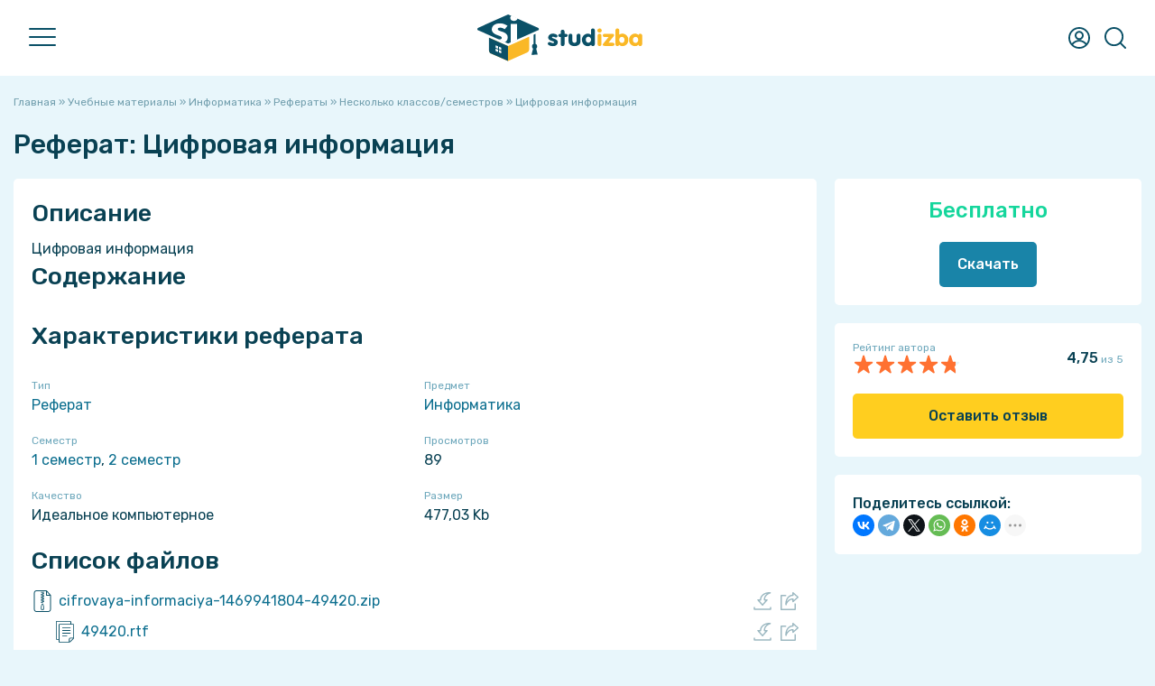

--- FILE ---
content_type: text/html; charset=UTF-8utf-8
request_url: https://studizba.com/files/informatika/abstract/102905-cifrovaja-informacija.html
body_size: 17395
content:
<!DOCTYPE html><html lang="ru"><head><meta charset="utf-8"><title>Ð ÐµÑ„ÐµÑ€Ð°Ñ‚ Ð¦Ð¸Ñ„Ñ€Ð¾Ð²Ð°Ñ Ð¸Ð½Ñ„Ð¾Ñ€Ð¼Ð°Ñ†Ð¸Ñ: Ð˜Ð½Ñ„Ð¾Ñ€Ð¼Ð°Ñ‚Ð¸ÐºÐ° Ð±ÐµÑÐ¿Ð»Ð°Ñ‚Ð½Ð¾ 102905 - Ð¡Ñ‚ÑƒÐ´Ð˜Ð·Ð±Ð°</title><meta name="description" content="Ð ÐµÑ„ÐµÑ€Ð°Ñ‚ Ð¦Ð¸Ñ„Ñ€Ð¾Ð²Ð°Ñ Ð¸Ð½Ñ„Ð¾Ñ€Ð¼Ð°Ñ†Ð¸Ñ Ð¿Ð¾ Ð¿Ñ€ÐµÐ´Ð¼ÐµÑ‚Ñƒ Ð˜Ð½Ñ„Ð¾Ñ€Ð¼Ð°Ñ‚Ð¸ÐºÐ° Ð±ÐµÑÐ¿Ð»Ð°Ñ‚Ð½Ð¾ Ð´Ð»Ñ 1 ÑÐµÐ¼ÐµÑÑ‚Ñ€ (102905)"><meta name="keywords" content="Ð ÐµÑ„ÐµÑ€Ð°Ñ‚, Ð¦Ð¸Ñ„Ñ€Ð¾Ð²Ð°Ñ Ð¸Ð½Ñ„Ð¾Ñ€Ð¼Ð°Ñ†Ð¸Ñ, Ð˜Ð½Ñ„Ð¾Ñ€Ð¼Ð°Ñ‚Ð¸ÐºÐ°, Ð±ÐµÑÐ¿Ð»Ð°Ñ‚Ð½Ð¾, , 1 ÑÐµÐ¼ÐµÑÑ‚Ñ€, 2 ÑÐµÐ¼ÐµÑÑ‚Ñ€, Ð˜Ð´ÐµÐ°Ð»ÑŒÐ½Ð¾Ðµ ÐºÐ¾Ð¼Ð¿ÑŒÑŽÑ‚ÐµÑ€Ð½Ð¾Ðµ, TaskMen, ÑƒÑ€Ð¾Ðº, Ð´Ð¸ÑÑ†Ð¸Ð¿Ð»Ð¸Ð½Ð°, ÑÐºÐ°Ñ‡Ð°Ñ‚ÑŒ, ÐºÑƒÐ¿Ð¸Ñ‚ÑŒ, Ð¾Ð±ÑƒÑ‡ÐµÐ½Ð¸Ðµ, Ð²ÑƒÐ·, Ð¸Ð½ÑÑ‚Ð¸Ñ‚ÑƒÑ‚, ÑƒÐ½Ð¸Ð²ÐµÑ€, Ð°Ð»ÑŒÐ¼Ð°Ð¼Ð°Ñ‚ÐµÑ€, ÑƒÑ‡Ñ‘Ð±Ð°, Ð²Ñ‹ÑÑˆÐµÐµ Ð¾Ð±Ñ€Ð°Ð·Ð¾Ð²Ð°Ð½Ð¸Ðµ, ÑƒÑ‡ÐµÐ±Ð½Ñ‹Ð¹ Ð¼Ð°Ñ‚ÐµÑ€Ð¸Ð°Ð», ÑÑ‚ÑƒÐ´ÐµÐ½Ñ‚"> <meta property="og:site_name" content="Ð¡Ñ‚ÑƒÐ´Ð˜Ð·Ð±Ð° - Ð¼Ð°Ð³Ð°Ð·Ð¸Ð½ ÑÑ‚ÑƒÐ´ÐµÐ½Ñ‡ÐµÑÐºÐ¸Ñ… Ñ€Ð°Ð±Ð¾Ñ‚ Ð¸ ÑƒÑÐ»ÑƒÐ³"><meta property="og:type" content="article"><meta property="og:title" content="Ð ÐµÑ„ÐµÑ€Ð°Ñ‚ Ð¦Ð¸Ñ„Ñ€Ð¾Ð²Ð°Ñ Ð¸Ð½Ñ„Ð¾Ñ€Ð¼Ð°Ñ†Ð¸Ñ: Ð˜Ð½Ñ„Ð¾Ñ€Ð¼Ð°Ñ‚Ð¸ÐºÐ° Ð±ÐµÑÐ¿Ð»Ð°Ñ‚Ð½Ð¾ 102905 - Ð¡Ñ‚ÑƒÐ´Ð˜Ð·Ð±Ð°"><meta property="og:url" content="https://studizba.com/files/informatika/abstract/102905-cifrovaja-informacija.html"><meta property="og:image" content="/i/og/abstract.png"><meta property="og:description" content="Ð ÐµÑ„ÐµÑ€Ð°Ñ‚ Ð¦Ð¸Ñ„Ñ€Ð¾Ð²Ð°Ñ Ð¸Ð½Ñ„Ð¾Ñ€Ð¼Ð°Ñ†Ð¸Ñ Ð¿Ð¾ Ð¿Ñ€ÐµÐ´Ð¼ÐµÑ‚Ñƒ Ð˜Ð½Ñ„Ð¾Ñ€Ð¼Ð°Ñ‚Ð¸ÐºÐ° Ð±ÐµÑÐ¿Ð»Ð°Ñ‚Ð½Ð¾ Ð´Ð»Ñ 1 ÑÐµÐ¼ÐµÑÑ‚Ñ€ (102905)"><link rel="search" type="application/opensearchdescription+xml" href="https://studizba.com/index.php?do=opensearch" title="Ð¡Ñ‚ÑƒÐ´Ð˜Ð·Ð±Ð°"><link rel="canonical" href="https://studizba.com/files/informatika/abstract/102905-cifrovaja-informacija.html"><link rel="alternate" type="application/rss+xml" title="Ð¡Ñ‚ÑƒÐ´Ð˜Ð·Ð±Ð°" href="https://studizba.com/rss.xml"> <script src="https://ajax.googleapis.com/ajax/libs/jquery/2.2.4/jquery.min.js"></script><script src="https://ajax.googleapis.com/ajax/libs/jqueryui/1.12.1/jquery-ui.min.js"></script><meta name="HandheldFriendly" content="true"><meta name="format-detection" content="telephone=no"><meta name="viewport" content="user-scalable=no, initial-scale=1.0, maximum-scale=1.0, width=device-width"><meta name="mobile-web-app-capable" content="yes"><meta name="apple-mobile-web-app-status-bar-style" content="default">
 <link rel="preconnect" href="https://fonts.gstatic.com" crossorigin><link rel="preload" href="https://fonts.googleapis.com/css2?family=Rubik:ital,wght@0,400;0,500;1,400;1,500&display=swap" as="style"><link rel="stylesheet" href="https://fonts.googleapis.com/css2?family=Rubik:ital,wght@0,400;0,500;1,400;1,500&display=swap" media="print" onload="this.media='all'"><link href="https://s.studizba.com/s.php?t=ss&v=go" type="text/css" rel="stylesheet" data-fallback="/templates/si/s/s.css?v=go">
 
 
 <link rel="icon" href="/favicon.svg" type="image/svg+xml"><link rel="shortcut icon" href="/favicon.ico" type="image/x-icon"><link rel="apple-touch-icon" href="https://s.studizba.com/z.php?f=/uploads/si/touch-icon-iphone.png"><link rel="apple-touch-icon" sizes="76x76" href="https://s.studizba.com/z.php?f=/uploads/si/touch-icon-ipad.png"><link rel="apple-touch-icon" sizes="120x120" href="https://s.studizba.com/z.php?f=/uploads/si/touch-icon-iphone-retina.png"><link rel="apple-touch-icon" sizes="152x152" href="https://s.studizba.com/z.php?f=/uploads/si/touch-icon-ipad-retina.png">
 </head><body><div class="antiheader"></div><header><div class="w head"><div id="nav"><span></span><span></span><span></span></div><a href="/" class="logo"><i class="svg i-logo"></i></a><nav><ul><li><a href="/files/">Ð£Ñ‡ÐµÐ±Ð½Ñ‹Ðµ Ð¼Ð°Ñ‚ÐµÑ€Ð¸Ð°Ð»Ñ‹</a></li><li><a href="/files/add-file.html">Ð”Ð¾Ð±Ð°Ð²Ð¸Ñ‚ÑŒ Ð¼Ð°Ñ‚ÐµÑ€Ð¸Ð°Ð»</a></li><li><a href="/questions/">ÐžÑ‚Ð²ÐµÑ‚Ñ‹</a></li><li><a href="/questions/add-question.html">Ð”Ð¾Ð±Ð°Ð²Ð¸Ñ‚ÑŒ Ð¾Ñ‚Ð²ÐµÑ‚</a></li><li><a href="/teachers/">ÐŸÑ€ÐµÐ¿Ð¾Ð´Ð°Ð²Ð°Ñ‚ÐµÐ»Ð¸</a></li><li><a href="/hs/">Ð’ÑƒÐ·Ñ‹</a></li><li><a href="#" onclick="return false;">Ð¡Ñ‚Ð°Ñ‚ÑŒÐ¸</a><ul><li><a href="/news/">ÐÐ¾Ð²Ð¾ÑÑ‚Ð¸</a></li><li><a href="/articles/free-software/">Ð‘ÐµÑÐ¿Ð»Ð°Ñ‚Ð½Ñ‹Ðµ Ð¿Ñ€Ð¾Ð³Ñ€Ð°Ð¼Ð¼Ñ‹</a></li><li><a href="/articles/advices/">Ð¡Ð¾Ð²ÐµÑ‚Ñ‹ ÑÑ‚ÑƒÐ´ÐµÐ½Ñ‚Ñƒ</a></li><li><a href="/articles/saving/">Ð­ÐºÐ¾Ð½Ð¾Ð¼Ð¸Ñ</a></li><li><a href="/articles/benefits/">Ð›ÑŒÐ³Ð¾Ñ‚Ñ‹ Ð¸ Ð¿Ñ€ÐµÐ¸Ð¼ÑƒÑ‰ÐµÑÑ‚Ð²Ð°</a></li><li><a href="/articles/various/">Ð Ð°Ð·Ð½Ð¾Ðµ</a></li><li><a href="/lastnews/">Ð’ÑÐµ Ð¿ÑƒÐ±Ð»Ð¸ÐºÐ°Ñ†Ð¸Ð¸</a></li></ul></li><li><a href="/lectures/">Ð›ÐµÐºÑ†Ð¸Ð¸</a></li><li><a href="/faq/">FAQ</a></li><li><a href="/l/h6eex1" rel="nofollow" target="_blank">ÐœÑ‹ Ð² VK</a></li><li><a href="/l/v2f5nb" rel="nofollow" target="_blank">ÐœÑ‹ Ð² Telegram</a></li></ul></nav><div class="top-btns"><i class="svg i-user" onclick="fast_reg();return false;"></i>
 <i class="svg i-topmenu-close disnone" id="userclose"></i>
 <i class="svg i-search" id="search" onclick="open_top(3);return false;"></i><i class="svg i-topmenu-close disnone" id="searchclose"></i></div></div></header> <div class="search-popup"><div class="main-search-links"><div class="main-search-links-h">Ð§Ñ‚Ð¾ Ñ…Ð¾Ñ‚Ð¸Ñ‚Ðµ Ð½Ð°Ð¹Ñ‚Ð¸?</div><a href="/files/" class="main-search-links-a"><i class="svg i-main-use"></i><div><div class="main-search-links-a-h">Ð£Ñ‡ÐµÐ±Ð½Ñ‹Ðµ Ð¼Ð°Ñ‚ÐµÑ€Ð¸Ð°Ð»Ñ‹</div><div class="main-search-links-a-t">Ð“Ð¾Ñ‚Ð¾Ð²Ñ‹Ðµ Ð´Ð¾Ð¼Ð°ÑˆÐ½Ð¸Ðµ, ÐºÑƒÑ€ÑÐ¾Ð²Ñ‹Ðµ, Ð»Ð°Ð±Ð¾Ñ€Ð°Ñ‚Ð¾Ñ€Ð½Ñ‹Ðµ Ñ€Ð°Ð±Ð¾Ñ‚Ñ‹, Ñ€ÐµÑˆÑ‘Ð½Ð½Ñ‹Ðµ Ð·Ð°Ð´Ð°Ñ‡Ð¸, Ñ€ÐµÑ„ÐµÑ€Ð°Ñ‚Ñ‹, ÐÐ˜Ð Ñ‹, Ð’ÐšÐ Ñ‹, ÑˆÐ¿Ð°Ñ€Ð³Ð°Ð»ÐºÐ¸, Ñ€Ð°Ð±Ð¾Ñ‡Ð¸Ðµ Ñ‚ÐµÑ‚Ñ€Ð°Ð´Ð¸, ÐºÐ½Ð¸Ð³Ð¸ Ð¸ Ð¼Ð½Ð¾Ð³Ð¾Ðµ Ð´Ñ€ÑƒÐ³Ð¾Ðµ!</div></div></a><a href="/questions/" class="main-search-links-a"><i class="svg i-ft qa"></i><div><div class="main-search-links-a-h">ÐžÑ‚Ð²ÐµÑ‚Ñ‹ Ð½Ð° Ð²Ð¾Ð¿Ñ€Ð¾ÑÑ‹</div><div class="main-search-links-a-t">ÐŸÐ¾Ð¼Ð¾Ð¶ÐµÑ‚ Ð¿Ñ€Ð¸ Ð¿Ñ€Ð¾Ñ…Ð¾Ð¶Ð´ÐµÐ½Ð¸Ð¸ Ñ‚ÐµÑÑ‚Ð¾Ð², ÐºÐ¾Ð½Ñ‚Ñ€Ð¾Ð»ÑŒÐ½Ñ‹Ñ… Ð¸ ÑÐºÐ·Ð°Ð¼ÐµÐ½Ð¾Ð² - Ð±Ñ‹ÑÑ‚Ñ€Ñ‹Ð¹ Ð¿Ð¾Ð¸ÑÐº Ð²Ð¾Ð¿Ñ€Ð¾ÑÐ¾Ð² Ñ Ð¼Ð³Ð½Ð¾Ð²ÐµÐ½Ð½Ñ‹Ð¼ Ð¿Ð¾Ð»ÑƒÑ‡ÐµÐ½Ð¸ÐµÐ¼ Ð¾Ñ‚Ð²ÐµÑ‚Ð°!</div></div></a><a href="/files/?gt=2" class="main-search-links-a"><i class="svg i-ft service"></i><div><div class="main-search-links-a-h">Ð£ÑÐ»ÑƒÐ³Ð¸</div><div class="main-search-links-a-t">ÐÐµ Ð¿Ð¾Ð»ÑƒÑ‡Ð°ÐµÑ‚ÑÑ ÑÐ´ÐµÐ»Ð°Ñ‚ÑŒ ÑÐ°Ð¼Ð¾Ð¼Ñƒ? ÐÑƒÐ¶Ð½Ð° Ð¿Ð¾Ð¼Ð¾Ñ‰ÑŒ Ð¸Ð»Ð¸ Ð¿Ñ€Ð¾ÑÑ‚Ð¾ ÐºÐ¾Ð½ÑÑƒÐ»ÑŒÑ‚Ð°Ñ†Ð¸Ñ? Ð£ Ð½Ð°Ñ Ð’Ñ‹ ÑÑ€Ð°Ð·Ñƒ Ð½Ð°Ð¿Ð¸ÑÐ°Ð½Ð¾ ÑÐºÐ¾Ð»ÑŒÐºÐ¾ Ð±ÑƒÐ´ÐµÑ‚ ÑÑ‚Ð¾Ð¸Ñ‚ÑŒ Ð¿Ð¾Ð¼Ð¾Ñ‰ÑŒ!</div></div></a><a href="/teachers/" class="main-search-links-a"><i class="svg i-search-teacher-blue"></i><div><div class="main-search-links-a-h">ÐŸÑ€ÐµÐ¿Ð¾Ð´Ð°Ð²Ð°Ñ‚ÐµÐ»Ð¸</div><div class="main-search-links-a-t">Ð¥Ð¾Ñ‚Ð¸Ñ‚Ðµ ÑƒÐ·Ð½Ð°Ñ‚ÑŒ Ð¾ ÑÐ²Ð¾Ñ‘Ð¼ Ð¿Ñ€ÐµÐ¿Ð¾Ð´Ð°Ð²Ð°Ñ‚ÐµÐ»Ðµ? Ð—Ð´ÐµÑÑŒ ÑÑ‚ÑƒÐ´ÐµÐ½Ñ‚Ñ‹ ÑÑ‚Ð°Ð²ÑÑ‚ Ð¾Ñ†ÐµÐ½ÐºÐ¸ Ð¿ÐµÐ´Ð°Ð³Ð¾Ð³Ð°Ð¼ Ð¸ Ð¿Ð¸ÑˆÑƒÑ‚ Ð¾ Ð½Ð¸Ñ… Ð¾Ñ‚Ð·Ñ‹Ð²Ñ‹!</div></div></a><a href="/lectures/" class="main-search-links-a"><i class="svg i-ft lectures"></i><div><div class="main-search-links-a-h">Ð›ÐµÐºÑ†Ð¸Ð¸</div><div class="main-search-links-a-t">Ð‘ÐµÑÐ¿Ð»Ð°Ñ‚Ð½Ñ‹Ð¹ ÑÐ¿Ñ€Ð°Ð²Ð¾Ñ‡Ð½Ð¸Ðº Ð² Ð²Ð¸Ð´Ðµ Ð»ÐµÐºÑ†Ð¸Ð¹, ÑÐ¾Ð±Ñ€Ð°Ð½Ð½Ñ‹Ð¹ Ð¸Ð· ÑƒÑ‡ÐµÐ±Ð½Ñ‹Ñ… Ð¼Ð°Ñ‚ÐµÑ€Ð¸Ð°Ð»Ð¾Ð² Ð·Ð° Ñ€Ð°Ð·Ð½Ñ‹Ðµ Ð³Ð¾Ð´Ñ‹!</div></div></a><a href="/lastnews/" class="main-search-links-a"><i class="svg i-search-news-blue"></i><div><div class="main-search-links-a-h">Ð¡Ñ‚Ð°Ñ‚ÑŒÐ¸</div><div class="main-search-links-a-t">ÐœÑ‹ Ð¿Ð¸ÑˆÐµÐ¼ Ð¼Ð½Ð¾Ð¶ÐµÑÑ‚Ð²Ð¾ Ð¸Ð½Ñ‚ÐµÑ€ÐµÑÐ½Ñ‹Ñ… ÑÑ‚Ð°Ñ‚ÐµÐ¹, ÐºÐ¾Ñ‚Ð¾Ñ€Ñ‹Ð¹ Ð¿Ð¾Ð¼Ð¾Ð³ÑƒÑ‚ ÑÑ‚ÑƒÐ´ÐµÐ½Ñ‚Ñƒ Ð² ÑÐ¾Ð²ÐµÑ€ÑˆÐµÐ½Ð½Ð¾ Ñ€Ð°Ð·Ð½Ñ‹Ñ… ÑÐ¸Ñ‚ÑƒÐ°Ñ†Ð¸ÑÑ…!</div></div></a><a href="/hs/" class="main-search-links-a"><i class="svg i-hs-blue"></i><div><div class="main-search-links-a-h">Ð’Ð£Ð—Ñ‹</div><div class="main-search-links-a-t">Ð¥Ð¾Ñ‚Ð¸Ñ‚Ðµ Ð·Ð½Ð°Ñ‚ÑŒ Ð²ÑÑ‘ Ð¾ ÑÐ²Ð¾Ñ‘Ð¼ Ð’Ð£Ð—Ðµ Ñ Ñ‚Ð¾Ñ‡ÐºÐ¸ Ð·Ñ€ÐµÐ½Ð¸Ñ ÑÑ‚ÑƒÐ´ÐµÐ½Ñ‚Ð¾Ð² ÑÑ‚Ð¾Ð³Ð¾ Ð·Ð°Ð²ÐµÐ´ÐµÐ½Ð¸Ñ? Ð£ Ð½Ð°Ñ ÐµÑÑ‚ÑŒ Ð¸ Ñ‚Ð°ÐºÐ¾Ðµ!</div></div></a><div class="small-text mtop10">ÐœÑ‹ Ñ€Ð°Ð·Ð´ÐµÐ»Ð¸Ð»Ð¸ Ð¿Ð¾Ð¸ÑÐºÐ¸, Ñ‚Ð°Ðº ÐºÐ°Ðº Ð¸ÑÐºÐ°Ñ‚ÑŒ Ð²ÑÑ‘ Ð¾Ð´Ð½Ð¾Ð²Ñ€ÐµÐ¼ÐµÐ½Ð½Ð¾ Ð¿Ñ€Ð¾ÑÑ‚Ð¾ Ð½ÐµÑ€ÐµÐ°Ð»ÑŒÐ½Ð¾ ðŸ˜¬</div></div></div> <section class="m"><div class="w main"><div class="mtop20"></div>
 
 
 
 
 
 <div id='dle-content'><div id="dle-content2"><div class="speedbar"><span itemscope itemtype="https://schema.org/BreadcrumbList"><span itemprop="itemListElement" itemscope itemtype="https://schema.org/ListItem"><meta itemprop="position" content="1"><a href="/" itemprop="item"><span itemprop="name">Ð“Ð»Ð°Ð²Ð½Ð°Ñ</span></a></span> Â» <span itemprop="itemListElement" itemscope itemtype="https://schema.org/ListItem"><meta itemprop="position" content="2"><a href="/files/" itemprop="item"><span itemprop="name">Ð£Ñ‡ÐµÐ±Ð½Ñ‹Ðµ Ð¼Ð°Ñ‚ÐµÑ€Ð¸Ð°Ð»Ñ‹</span></a></span> Â» <span itemprop="itemListElement" itemscope itemtype="https://schema.org/ListItem"><meta itemprop="position" content="3"><a href="/files/informatika/" itemprop="item"><span itemprop="name">Ð˜Ð½Ñ„Ð¾Ñ€Ð¼Ð°Ñ‚Ð¸ÐºÐ°</span></a></span> Â» <span itemprop="itemListElement" itemscope itemtype="https://schema.org/ListItem"><meta itemprop="position" content="4"><a href="/files/informatika/abstract/" itemprop="item"><span itemprop="name">Ð ÐµÑ„ÐµÑ€Ð°Ñ‚Ñ‹</span></a></span> Â» <span itemprop="itemListElement" itemscope itemtype="https://schema.org/ListItem"><meta itemprop="position" content="5"><a href="/files/informatika/abstract/?sem=12" itemprop="item"><span itemprop="name">ÐÐµÑÐºÐ¾Ð»ÑŒÐºÐ¾ ÐºÐ»Ð°ÑÑÐ¾Ð²/ÑÐµÐ¼ÐµÑÑ‚Ñ€Ð¾Ð²</span></a></span> Â» Ð¦Ð¸Ñ„Ñ€Ð¾Ð²Ð°Ñ Ð¸Ð½Ñ„Ð¾Ñ€Ð¼Ð°Ñ†Ð¸Ñ</span></div><article itemscope itemtype="http://schema.org/CreativeWork"><div class="disnone"><meta itemprop="learningResourceType" content="StudentSummary"><span itemprop="description">Ð”Ð»Ñ ÑÑ‚ÑƒÐ´ÐµÐ½Ñ‚Ð¾Ð² Ð¿Ð¾ Ð¿Ñ€ÐµÐ´Ð¼ÐµÑ‚Ñƒ Ð˜Ð½Ñ„Ð¾Ñ€Ð¼Ð°Ñ‚Ð¸ÐºÐ°</span><span itemprop="headline">Ð¦Ð¸Ñ„Ñ€Ð¾Ð²Ð°Ñ Ð¸Ð½Ñ„Ð¾Ñ€Ð¼Ð°Ñ†Ð¸Ñ</span><span itemprop="name">Ð¦Ð¸Ñ„Ñ€Ð¾Ð²Ð°Ñ Ð¸Ð½Ñ„Ð¾Ñ€Ð¼Ð°Ñ†Ð¸Ñ</span>
 
 <span itemprop="datePublished">2016-07-31</span><span itemprop="dateModified">2016-07-31</span><span itemprop="publisher" itemscope itemtype="https://schema.org/Organization"><span itemprop="name">Ð¡Ñ‚ÑƒÐ´Ð˜Ð·Ð±Ð°</span><link href="https://s.studizba.com/z.php?f=/uploads/og/logo.png" itemprop="logo"></span><link itemprop="image" href="/i/og/abstract.png"><meta itemprop="author" content="TaskMen"></div><h1>Ð ÐµÑ„ÐµÑ€Ð°Ñ‚: Ð¦Ð¸Ñ„Ñ€Ð¾Ð²Ð°Ñ Ð¸Ð½Ñ„Ð¾Ñ€Ð¼Ð°Ñ†Ð¸Ñ</h1>
 
 
 <div class="fileinfo"><div class="fileinfo-left">
 
 
 <div class="fileinfo-body fullstory-content">
 
 
 
 <h2>ÐžÐ¿Ð¸ÑÐ°Ð½Ð¸Ðµ</h2><div class="file-info-description-div" id="file_info_description_div">Ð¦Ð¸Ñ„Ñ€Ð¾Ð²Ð°Ñ Ð¸Ð½Ñ„Ð¾Ñ€Ð¼Ð°Ñ†Ð¸Ñ<h2>Ð¡Ð¾Ð´ÐµÑ€Ð¶Ð°Ð½Ð¸Ðµ</h2><ul></ul><div id="full_descr_button" class="file-info-description-full disnone"><a href="#" onclick="show_full_fileinfo_descr();return false;">ÐŸÐ¾ÐºÐ°Ð·Ð°Ñ‚ÑŒ Ð²ÑÑ‘ Ð¾Ð¿Ð¸ÑÐ°Ð½Ð¸Ðµ</a></div></div><script>
let fileinfoDescrSpoiler = true;
$(window).scroll(function() {
let target = $(this).scrollTop();
let u = 0;
/*if(screen.width <= 1000) u = 1200;
else u = 100;*/
u = 100;
if(target > u){ $(function() {
var a = $(".file-info-description-div").height();
if(a >= 600 && fileinfoDescrSpoiler == true)
{
$('#full_descr_button').removeClass('disnone');
$('#file_info_description_div').addClass('file-info-description-div-maxh');
fileinfoDescrSpoiler = false;
}
});
}
});</script>
 
 
 
 
 <h2>Ð¥Ð°Ñ€Ð°ÐºÑ‚ÐµÑ€Ð¸ÑÑ‚Ð¸ÐºÐ¸ Ñ€ÐµÑ„ÐµÑ€Ð°Ñ‚Ð°</h2><div class="fileinfo-specifications"><div class="fileinfo-specifications-row"><div class="fileinfo-specifications-row-h">Ð¢Ð¸Ð¿</div><div class="fileinfo-specifications-row-t"><a href="/files/abstract/">Ð ÐµÑ„ÐµÑ€Ð°Ñ‚</a></div></div><div class="fileinfo-specifications-row"><div class="fileinfo-specifications-row-h">ÐŸÑ€ÐµÐ´Ð¼ÐµÑ‚</div><div class="fileinfo-specifications-row-t"><a href="/files/informatika/">Ð˜Ð½Ñ„Ð¾Ñ€Ð¼Ð°Ñ‚Ð¸ÐºÐ°</a></div></div>
 <div class="fileinfo-specifications-row"><div class="fileinfo-specifications-row-h">Ð¡ÐµÐ¼ÐµÑÑ‚Ñ€</div><div class="fileinfo-specifications-row-t"><a href="/files/?sem=1">1 ÑÐµÐ¼ÐµÑÑ‚Ñ€</a>, <a href="/files/?sem=2">2 ÑÐµÐ¼ÐµÑÑ‚Ñ€</a></div></div>
 
 
 
 <div class="fileinfo-specifications-row"><div class="fileinfo-specifications-row-h">ÐŸÑ€Ð¾ÑÐ¼Ð¾Ñ‚Ñ€Ð¾Ð²</div><div class="fileinfo-specifications-row-t">89</div></div>
 
 <div class="fileinfo-specifications-row"><div class="fileinfo-specifications-row-h">ÐšÐ°Ñ‡ÐµÑÑ‚Ð²Ð¾</div><div class="fileinfo-specifications-row-t">Ð˜Ð´ÐµÐ°Ð»ÑŒÐ½Ð¾Ðµ ÐºÐ¾Ð¼Ð¿ÑŒÑŽÑ‚ÐµÑ€Ð½Ð¾Ðµ</div></div>
 
 <div class="fileinfo-specifications-row"><div class="fileinfo-specifications-row-h">Ð Ð°Ð·Ð¼ÐµÑ€</div><div class="fileinfo-specifications-row-t">477,03 Kb</div></div>
 
 
 
 </div>
 
 
 <h2>Ð¡Ð¿Ð¸ÑÐ¾Ðº Ñ„Ð°Ð¹Ð»Ð¾Ð²</h2><div class="fileinfo-attaches"><div class="fileinfo-attaches-one-parent" style=""><div class="fileinfo-attaches-one rar"><a href="/show/116431-1-cifrovaya-informaciya-1469941804-49420.html" class="fileinfo-attaches-one-name" style="width:calc(100% - 60px);"><span class="fileinfo-attaches-one-name-a">cifrovaya-informaciya-1469941804-49420.</span><span class="fileinfo-attaches-one-name-b">zip</span></a><div class="fileinfo-attaches-one-right" style="width:60px;"><a href="https://s.studizba.com/a.php?id=116431&hash=65443dfa33a43a3c308bdacb4c427b7d963575d17a4a15f07313cc1078f59134&t=1" title="Ð¡ÐºÐ°Ñ‡Ð°Ñ‚ÑŒ Ñ„Ð°Ð¹Ð» (477,03 Kb)"><i class="svg i-attach-download"></i></a><a href="/show/116431-1-cifrovaya-informaciya-1469941804-49420.html" title="ÐŸÑ€Ð¾ÑÐ¼Ð¾Ñ‚Ñ€ Ñ„Ð°Ð¹Ð»Ð° Ð½Ð° Ð¾Ñ‚Ð´ÐµÐ»ÑŒÐ½Ð¾Ð¹ ÑÑ‚Ñ€Ð°Ð½Ð¸Ñ†Ðµ"><i class="svg i-attach-link"></i></a></div></div></div><div style="margin-left:25px;"><div class="fileinfo-attaches-one-parent" style=""><div class="fileinfo-attaches-one doc b"><a href="/show/666258-1-49420.html" onclick="show_modal('<iframe src=https://s.studizba.com/pdf/web/viewer.html?file=%2Fa.php%3Fid%3D666258%26hash%3D853af326da47bdb1b67d59848a506598d5cc0172e8f299d70e19cb8aee5bb0b8 width=100% height=100%></iframe>', '49420.rtf', '', '1', '0');return false;" class="fileinfo-attaches-one-name" style="width:calc(100% - 60px);"><span class="fileinfo-attaches-one-name-a">49420.</span><span class="fileinfo-attaches-one-name-b">rtf</span></a><div class="fileinfo-attaches-one-right" style="width:60px;"><a href="https://s.studizba.com/a.php?id=666258&hash=853af326da47bdb1b67d59848a506598d5cc0172e8f299d70e19cb8aee5bb0b8&t=1" title="Ð¡ÐºÐ°Ñ‡Ð°Ñ‚ÑŒ Ñ„Ð°Ð¹Ð» (5,57 Mb)"><i class="svg i-attach-download"></i></a><a href="/show/666258-1-49420.html" title="ÐŸÑ€Ð¾ÑÐ¼Ð¾Ñ‚Ñ€ Ñ„Ð°Ð¹Ð»Ð° Ð½Ð° Ð¾Ñ‚Ð´ÐµÐ»ÑŒÐ½Ð¾Ð¹ ÑÑ‚Ñ€Ð°Ð½Ð¸Ñ†Ðµ"><i class="svg i-attach-link"></i></a></div></div></div></div></div>
 
 
 
 
 <div class="mtop20"><a href="#" onclick="add_correction(5);return false;" class="small-text">ÐžÑˆÐ¸Ð±ÐºÐ° Ð¸Ð»Ð¸ Ð¿Ñ€ÐµÐ´Ð»Ð¾Ð¶ÐµÐ½Ð¸Ðµ Ð¿Ð¾ ÑƒÐ»ÑƒÑ‡ÑˆÐµÐ½Ð¸ÑŽ?</a></div><div class="mtop20 fileinfo-p">
 
 <div class="mtop10"></div></div><div class="fileinfo-footer mtop20"><div class="fileinfo-footer-authors"><div class="fileinfo-footer-author-one"><a onclick="ShowProfile('TaskMen', '/user/TaskMen/', 0); return false;" href="/user/TaskMen/" title="ÐŸÐ¾Ð»ÑŒÐ·Ð¾Ð²Ð°Ñ‚ÐµÐ»ÑŒ TaskMen" class="fileinfo-footer-author"><img data-src="https://s.studizba.com/z.php?f=/templates/si/i/noavatar.png&w=200&h=200&t=1" alt="ÐŸÐ¾Ð»ÑŒÐ·Ð¾Ð²Ð°Ñ‚ÐµÐ»ÑŒ TaskMen" title="ÐŸÐ¾Ð»ÑŒÐ·Ð¾Ð²Ð°Ñ‚ÐµÐ»ÑŒ TaskMen"> TaskMen</a> 
 </div>
 </div><div>
 31 Ð¸ÑŽÐ»Ñ 2016 Ð² 08:10</div></div></div><div class="mtop20"></div><h2 class="mleft0" id="comments_h2">ÐšÐ¾Ð¼Ð¼ÐµÐ½Ñ‚Ð°Ñ€Ð¸Ð¸</h2>
 
 <div id="comments_tree"><div class="comments" id="file_comm_div"><div class="ac mtop20 no_comments_div"><i class="svg i-lsg"></i><div class="mtop20"><b>ÐÐµÑ‚ ÐºÐ¾Ð¼Ð¼ÐµÐ½Ñ‚Ð°Ñ€Ð¸ÐµÐ²</b></div><div class="mtop5">Ð¡Ñ‚Ð°Ð½ÑŒ Ð¿ÐµÑ€Ð²Ñ‹Ð¼, ÐºÑ‚Ð¾ Ñ‡Ñ‚Ð¾-Ð½Ð¸Ð±ÑƒÐ´ÑŒ Ð½Ð°Ð¿Ð¸ÑˆÐµÑ‚!</div></div></div>
 </div><div class="wb mtop20 fileinfo-share-mob">
 <b>ÐŸÐ¾Ð´ÐµÐ»Ð¸Ñ‚ÐµÑÑŒ ÑÑÑ‹Ð»ÐºÐ¾Ð¹:</b><div class="ya-share2" data-curtain data-shape="round" data-limit="5" data-more-button-type="short" data-services="telegram,whatsapp,viber,vkontakte,evernote,facebook,twitter,odnoklassniki,moimir,tumblr,blogger"></div>
 
 </div>
 </div><div class="fileinfo-meta"><div class="w340px"></div><div class="fileinfo-meta-flex-right-fixed">
 
 <div class="wb">
 
 
 <div class="fileinfo-meta-price ac"><span class="one-file-price-free">Ð‘ÐµÑÐ¿Ð»Ð°Ñ‚Ð½Ð¾</span><div class="mtop20"></div></div>
 
 
 
 
 
 <div class="ac"><a href="#" onclick="fast_reg();return false;" class="btn b">Ð¡ÐºÐ°Ñ‡Ð°Ñ‚ÑŒ</a></div>
 
 
 
 
 
 
 
 
 
 
 </div>
 
 <div class="wb mtop20"><div class="disflex aic jcsb"><div><div class="small-text">Ð ÐµÐ¹Ñ‚Ð¸Ð½Ð³ Ð°Ð²Ñ‚Ð¾Ñ€Ð°</div><div class="one-file-rating c"><div class="one-file-rating-orange a" id="_width" style="width:95%;"></div><div class="one-file-rating-stars"></div></div></div><div><b id="">4,75</b><span class="small-text"> Ð¸Ð· 5</span></div></div>
 
 
 
 
 <div class="mtop20">
 
 <a href="#" onclick="si_feedback('102905','2','0');return false;" class="btn y w100 ac bsbb">ÐžÑÑ‚Ð°Ð²Ð¸Ñ‚ÑŒ Ð¾Ñ‚Ð·Ñ‹Ð²</a></div>
 
 
 
 </div><div class="wb mtop20 fileinfo-share-pc">
 <b>ÐŸÐ¾Ð´ÐµÐ»Ð¸Ñ‚ÐµÑÑŒ ÑÑÑ‹Ð»ÐºÐ¾Ð¹:</b><script src="https://yastatic.net/share2/share.js"></script><div class="ya-share2" data-curtain data-shape="round" data-limit="6" data-more-button-type="short" data-services="vkontakte,facebook,telegram,twitter,whatsapp,odnoklassniki,moimir,tumblr,blogger,viber,evernote"></div>
 
 </div>
 
 </div></div></div></article></div><div class="mtop20"></div><div class="small-title">Ð¡Ð¾Ð¿ÑƒÑ‚ÑÑ‚Ð²ÑƒÑŽÑ‰Ð¸Ðµ Ð¼Ð°Ñ‚ÐµÑ€Ð¸Ð°Ð»Ñ‹</div><div class="mp-files similar-file-fileinfo"><a href="/files/informatika/abstract/100992-korporativnye-seti.html" class="similar-file" title="Ð ÐµÑ„ÐµÑ€Ð°Ñ‚ ÐšÐ¾Ñ€Ð¿Ð¾Ñ€Ð°Ñ‚Ð¸Ð²Ð½Ñ‹Ðµ ÑÐµÑ‚Ð¸ (Ð˜Ð½Ñ„Ð¾Ñ€Ð¼Ð°Ñ‚Ð¸ÐºÐ°)"><div class="similar-file-free">FREE</div><div class="similar-file-main"><i class="svg i-ft abstract"></i><div class="similar-file-content"><div class="similar-file-title">ÐšÐ¾Ñ€Ð¿Ð¾Ñ€Ð°Ñ‚Ð¸Ð²Ð½Ñ‹Ðµ ÑÐµÑ‚Ð¸</div><div class="similar-file-footer"><div class="similar-file-subj">Ð˜Ð½Ñ„Ð¾Ñ€Ð¼Ð°Ñ‚Ð¸ÐºÐ°</div></div></div></div></a><a href="/files/informatika/abstract/102545-nelinejnoe-programmirovanie.html" class="similar-file" title="Ð ÐµÑ„ÐµÑ€Ð°Ñ‚ ÐÐµÐ»Ð¸Ð½ÐµÐ¹Ð½Ð¾Ðµ Ð¿Ñ€Ð¾Ð³Ñ€Ð°Ð¼Ð¼Ð¸Ñ€Ð¾Ð²Ð°Ð½Ð¸Ðµ (Ð˜Ð½Ñ„Ð¾Ñ€Ð¼Ð°Ñ‚Ð¸ÐºÐ°)"><div class="similar-file-free">FREE</div><div class="similar-file-main"><i class="svg i-ft abstract"></i><div class="similar-file-content"><div class="similar-file-title">ÐÐµÐ»Ð¸Ð½ÐµÐ¹Ð½Ð¾Ðµ Ð¿Ñ€Ð¾Ð³Ñ€Ð°Ð¼Ð¼Ð¸Ñ€Ð¾Ð²Ð°Ð½Ð¸Ðµ</div><div class="similar-file-footer"><div class="similar-file-subj">Ð˜Ð½Ñ„Ð¾Ñ€Ð¼Ð°Ñ‚Ð¸ÐºÐ°</div></div></div></div></a><a href="/files/informatika/abstract/100678-avtomatizirovannye-sistemy-obrabotki-inf.html" class="similar-file" title="Ð ÐµÑ„ÐµÑ€Ð°Ñ‚ ÐÐ²Ñ‚Ð¾Ð¼Ð°Ñ‚Ð¸Ð·Ð¸Ñ€Ð¾Ð²Ð°Ð½Ð½Ñ‹Ðµ ÑÐ¸ÑÑ‚ÐµÐ¼Ñ‹ Ð¾Ð±Ñ€Ð°Ð±Ð¾Ñ‚ÐºÐ¸ Ð¸Ð½Ñ„Ð¾Ñ€Ð¼Ð°Ñ†Ð¸Ð¸ Ð¸ ÑƒÐ¿Ñ€Ð°Ð²Ð»ÐµÐ½Ð¸Ñ (Ð˜Ð½Ñ„Ð¾Ñ€Ð¼Ð°Ñ‚Ð¸ÐºÐ°)"><div class="similar-file-free">FREE</div><div class="similar-file-main"><i class="svg i-ft abstract"></i><div class="similar-file-content"><div class="similar-file-title">ÐÐ²Ñ‚Ð¾Ð¼Ð°Ñ‚Ð¸Ð·Ð¸Ñ€Ð¾Ð²Ð°Ð½Ð½Ñ‹Ðµ ÑÐ¸ÑÑ‚ÐµÐ¼Ñ‹ Ð¾Ð±Ñ€Ð°Ð±Ð¾Ñ‚ÐºÐ¸ Ð¸Ð½Ñ„Ð¾Ñ€Ð¼Ð°Ñ†Ð¸Ð¸ Ð¸ ÑƒÐ¿Ñ€Ð°Ð²Ð»ÐµÐ½Ð¸Ñ</div><div class="similar-file-footer"><div class="similar-file-subj">Ð˜Ð½Ñ„Ð¾Ñ€Ð¼Ð°Ñ‚Ð¸ÐºÐ°</div></div></div></div></a><a href="/files/informatika/abstract/101831-active-directory-for-application-mode.html" class="similar-file" title="Ð ÐµÑ„ÐµÑ€Ð°Ñ‚ Active Directory for Application Mode (Ð˜Ð½Ñ„Ð¾Ñ€Ð¼Ð°Ñ‚Ð¸ÐºÐ°)"><div class="similar-file-free">FREE</div><div class="similar-file-main"><i class="svg i-ft abstract"></i><div class="similar-file-content"><div class="similar-file-title">Active Directory for Application Mode</div><div class="similar-file-footer"><div class="similar-file-subj">Ð˜Ð½Ñ„Ð¾Ñ€Ð¼Ð°Ñ‚Ð¸ÐºÐ°</div></div></div></div></a><a href="/files/informatika/abstract/101079-moduli-zapisi-i-fajly.html" class="similar-file" title="Ð ÐµÑ„ÐµÑ€Ð°Ñ‚ ÐœÐ¾Ð´ÑƒÐ»Ð¸, Ð·Ð°Ð¿Ð¸ÑÐ¸ Ð¸ Ñ„Ð°Ð¹Ð»Ñ‹ (Ð˜Ð½Ñ„Ð¾Ñ€Ð¼Ð°Ñ‚Ð¸ÐºÐ°)"><div class="similar-file-free">FREE</div><div class="similar-file-main"><i class="svg i-ft abstract"></i><div class="similar-file-content"><div class="similar-file-title">ÐœÐ¾Ð´ÑƒÐ»Ð¸, Ð·Ð°Ð¿Ð¸ÑÐ¸ Ð¸ Ñ„Ð°Ð¹Ð»Ñ‹</div><div class="similar-file-footer"><div class="similar-file-subj">Ð˜Ð½Ñ„Ð¾Ñ€Ð¼Ð°Ñ‚Ð¸ÐºÐ°</div></div></div></div></a><a href="/files/informatika/abstract/101195-otvety-na-bilety-po-informatike-1-kurs-2.html" class="similar-file" title="Ð ÐµÑ„ÐµÑ€Ð°Ñ‚ ÐžÑ‚Ð²ÐµÑ‚Ñ‹ Ð½Ð° Ð±Ð¸Ð»ÐµÑ‚Ñ‹ Ð¿Ð¾ Ð˜Ð½Ñ„Ð¾Ñ€Ð¼Ð°Ñ‚Ð¸ÐºÐµ (1 ÐºÑƒÑ€Ñ, 2 ÑÐµÐ¼ÐµÑÑ‚Ñ€) (Ð˜Ð½Ñ„Ð¾Ñ€Ð¼Ð°Ñ‚Ð¸ÐºÐ°)"><div class="similar-file-free">FREE</div><div class="similar-file-main"><i class="svg i-ft abstract"></i><div class="similar-file-content"><div class="similar-file-title">ÐžÑ‚Ð²ÐµÑ‚Ñ‹ Ð½Ð° Ð±Ð¸Ð»ÐµÑ‚Ñ‹ Ð¿Ð¾ Ð˜Ð½Ñ„Ð¾Ñ€Ð¼Ð°Ñ‚Ð¸ÐºÐµ (1 ÐºÑƒÑ€Ñ, 2 ÑÐµÐ¼ÐµÑÑ‚Ñ€)</div><div class="similar-file-footer"><div class="similar-file-subj">Ð˜Ð½Ñ„Ð¾Ñ€Ð¼Ð°Ñ‚Ð¸ÐºÐ°</div></div></div></div></a></div><div class="mtop20"></div><h2 class="mleft0">ÐŸÐ¾Ð´Ð¾Ð±Ñ€Ð°Ð»Ð¸ Ð´Ð»Ñ Ð’Ð°Ñ ÑƒÑÐ»ÑƒÐ³Ð¸</h2><div class="mtop20 service-block-main" id="service_block" data-params="si_fileinfo,329442,1359,102905,1,452607:si_fileinfo,100332,172,102905,2,396680:si_fileinfo,190258,286,102905,3,467263:si_fileinfo,159566,1360,102905,4,444204:si_fileinfo,329442,172,102905,5,458193" data-hash="b8bace7f07e1854e5ece148ae95e0cd60e7b40880d91307bdf01e76bc87d30c0" data-hash2="d51b7f3e3d1de60aa30ca30e44eb076bb0f34a9d2d448e7af8ce8ada8d2156f7"></div><div class="one-f"> <div class="one-f-discount">-30%</div> <div class="one-f-main"> <a href="/files/drugie/answers/452607-kurirovanie-obucheniya-v-mti.html" class="one-f-title answers" id="one_f_a_452607" onmousedown="if(event.button===0||event.button===1){service_block_click('452607','');}return true;"><span id="one_f_name_452607">ðŸ”‘ ÐšÑƒÑ€Ð¸Ñ€Ð¾Ð²Ð°Ð½Ð¸Ðµ Ð¾Ð±ÑƒÑ‡ÐµÐ½Ð¸Ñ Ð² ÐœÐ¢Ð˜. ÐŸÐ¾Ð¼Ð¾Ñ‰ÑŒ Â«Ð¿Ð¾Ð´ ÐºÐ»ÑŽÑ‡Â» Ñ Ð³Ð°Ñ€Ð°Ð½Ñ‚Ð¸ÐµÐ¹ Ñ€ÐµÐ·ÑƒÐ»ÑŒÑ‚Ð°Ñ‚Ð°</span></a> <div class="one-f-prices" id="one_f_price_452607"> <span class="one-f-price-old-price">7 100</span> <span class="one-f-price-discount">4 990</span> <span class="one-f-price-text">Ñ€ÑƒÐ±.</span> </div> </div> <div class="one-f-footer mtop7"> <div class="title-relative"> <div class="one-f-footer-left one-f-footer-scroll-parent"> <div class="one-f-footer-scroll"> <div class="one-f-footer-circles"><a href="/hs/mti/" title="ÐœÐ¢Ð˜"><img src="https://s.studizba.com/z.php?f=/uploads/high-schools/-mti.png&w=72&h=72&t=1"></a><a onclick="ShowProfile('nikolskypomosh', '/user/nikolskypomosh/', 0); return false;" href="/user/nikolskypomosh/" title="ÐŸÐ¾Ð»ÑŒÐ·Ð¾Ð²Ð°Ñ‚ÐµÐ»ÑŒ nikolskypomosh"><img src="https://s.studizba.com/z.php?f=/uploads/fotos/foto_329442_86822.jpg&w=200&h=200&t=1" alt="nikolskypomosh"></a></div> <span class="one-f-rate aic"><div class="one-file-rating o" style="width:18px;"><div class="one-file-rating-orange b" style="width:100%;"></div><div class="one-file-rating-stars"></div> </div><div class="small-text">&nbsp;5,0</div></span> <span class="one-f-all-tags" id="all_tags_452607"><span class="fileinfo-one-tag b" title="ÐŸÑ€Ð¾Ð³Ñ€Ð°Ð¼Ð¼Ð° Ð”Ð¾ÐºÑƒÐ¼ÐµÐ½Ñ‚ Word">Ð”Ð¾ÐºÑƒÐ¼ÐµÐ½Ñ‚ Word</span><span class="fileinfo-one-tag b" title="ÐŸÑ€Ð¾Ð³Ñ€Ð°Ð¼Ð¼Ð° PDF">PDF</span></span> </div> </div> <div class="title-popup"> <div class="title-popup-content one-f-footer-popups"> <div>Ð ÐµÐ¹Ñ‚Ð¸Ð½Ð³ ÑÐºÑÐ¿ÐµÑ€Ñ‚Ð°: 5&nbsp;<span class="small-text">Ð¸Ð· 5</span></div> <a href="/hs/mti/" title="ÐœÐ¢Ð˜"><img src="https://s.studizba.com/z.php?f=/uploads/high-schools/-mti.png&w=72&h=72&t=1"> ÐœÐ¢Ð˜</a> <a onclick="ShowProfile('nikolskypomosh', '/user/nikolskypomosh/', 0); return false;" href="/user/nikolskypomosh/" title="ÐŸÐ¾Ð»ÑŒÐ·Ð¾Ð²Ð°Ñ‚ÐµÐ»ÑŒ nikolskypomosh"><img src="https://s.studizba.com/z.php?f=/uploads/fotos/foto_329442_86822.jpg&w=200&h=200&t=1" alt="nikolskypomosh"> nikolskypomosh</a> </div> </div> </div> </div></div><div class="one-f"> <div class="one-f-main"> <a href="/files/proektirovanie-komfortnoj-i-bezopasnoj/answers/396680-sdacha-za-vas-proektirovanie-komfortnoj-i.html" class="one-f-title answers" id="one_f_a_396680" onmousedown="if(event.button===0||event.button===1){service_block_click('396680','');}return true;"><span id="one_f_name_396680">ðŸ”¥ ÐŸÐ¾Ð¼Ð¾Ñ‰ÑŒ Ñ Ð»ÑŽÐ±Ñ‹Ð¼ Ñ‚ÐµÑÑ‚Ð¾Ð¼ - ÐŸÑ€Ð¾ÐµÐºÑ‚Ð¸Ñ€Ð¾Ð²Ð°Ð½Ð¸Ðµ ÐºÐ¾Ð¼Ñ„Ð¾Ñ€Ñ‚Ð½Ð¾Ð¹ Ð¸ Ð±ÐµÐ·Ð¾Ð¿Ð°ÑÐ½Ð¾Ð¹ Ð¾Ð±Ñ€Ð°Ð·Ð¾Ð²Ð°Ñ‚ÐµÐ»ÑŒÐ½Ð¾Ð¹ ÑÑ€ÐµÐ´Ñ‹ Ð² Ð¡Ð˜ÐÐ•Ð Ð“Ð˜Ð˜ ðŸ”¥</span></a> <div class="one-f-prices" id="one_f_price_396680"> <span class="one-f-price-number">999</span> <span class="one-f-price-text">Ñ€ÑƒÐ±.</span> </div> </div> <div class="one-f-footer mtop7"> <div class="title-relative"> <div class="one-f-footer-left one-f-footer-scroll-parent"> <div class="one-f-footer-scroll"> <div class="one-f-footer-circles"><a href="/hs/synergy/" title="ÐœÐ¤ÐŸÐ£ Â«Ð¡Ð¸Ð½ÐµÑ€Ð³Ð¸ÑÂ»"><img src="https://s.studizba.com/z.php?f=/uploads/high-schools/172-mfpu-sinergiya-16145.png&w=72&h=72&t=1"></a><a onclick="ShowProfile('meimei1337', '/user/meimei1337/', 0); return false;" href="/user/meimei1337/" title="ÐŸÐ¾Ð»ÑŒÐ·Ð¾Ð²Ð°Ñ‚ÐµÐ»ÑŒ meimei1337"><img src="https://s.studizba.com/z.php?f=/uploads/fotos/foto_100332_48906.jpg&w=200&h=200&t=1" alt="meimei1337"></a></div> <span class="one-f-rate aic"><div class="one-file-rating o" style="width:18px;"><div class="one-file-rating-orange b" style="width:100%;"></div><div class="one-file-rating-stars"></div> </div><div class="small-text">&nbsp;5,0</div></span> <span class="one-f-all-tags" id="all_tags_396680"><span class="fileinfo-one-tag y" title="ÐÐ¾Ð¼ÐµÑ€ Ð·Ð°Ð´Ð°Ð½Ð¸Ñ 1-7">1-7</span><span class="fileinfo-one-tag y" title="ÐÐ¾Ð¼ÐµÑ€ Ð·Ð°Ð´Ð°Ð½Ð¸Ñ 1-2">1-2</span><span class="fileinfo-one-tag y" title="ÐÐ¾Ð¼ÐµÑ€ Ð·Ð°Ð´Ð°Ð½Ð¸Ñ Ð˜Ñ‚Ð¾Ð³Ð¾Ð²Ñ‹Ð¹">Ð˜Ñ‚Ð¾Ð³Ð¾Ð²Ñ‹Ð¹</span><span class="fileinfo-one-tag b" title="ÐŸÑ€Ð¾Ð³Ñ€Ð°Ð¼Ð¼Ð° Ð”Ð¾ÐºÑƒÐ¼ÐµÐ½Ñ‚ Word">Ð”Ð¾ÐºÑƒÐ¼ÐµÐ½Ñ‚ Word</span></span> </div> </div> <div class="title-popup"> <div class="title-popup-content one-f-footer-popups"> <div>Ð ÐµÐ¹Ñ‚Ð¸Ð½Ð³ ÑÐºÑÐ¿ÐµÑ€Ñ‚Ð°: 5&nbsp;<span class="small-text">Ð¸Ð· 5</span></div> <a href="/hs/synergy/" title="ÐœÐ¤ÐŸÐ£ Â«Ð¡Ð¸Ð½ÐµÑ€Ð³Ð¸ÑÂ»"><img src="https://s.studizba.com/z.php?f=/uploads/high-schools/172-mfpu-sinergiya-16145.png&w=72&h=72&t=1"> ÐœÐ¤ÐŸÐ£ Â«Ð¡Ð¸Ð½ÐµÑ€Ð³Ð¸ÑÂ» </a> <a onclick="ShowProfile('meimei1337', '/user/meimei1337/', 0); return false;" href="/user/meimei1337/" title="ÐŸÐ¾Ð»ÑŒÐ·Ð¾Ð²Ð°Ñ‚ÐµÐ»ÑŒ meimei1337"><img src="https://s.studizba.com/z.php?f=/uploads/fotos/foto_100332_48906.jpg&w=200&h=200&t=1" alt="meimei1337"> meimei1337</a> </div> </div> </div> </div></div><div class="one-f"> <div class="one-f-main"> <a href="/files/informatika/lab/467263-laboratornaya-rabota-po-informatike.html" class="one-f-title lab" id="one_f_a_467263" onmousedown="if(event.button===0||event.button===1){service_block_click('467263','');}return true;"><span id="one_f_name_467263">Ð“Ð¾Ñ‚Ð¾Ð²Ð¾Ðµ Ñ€ÐµÑˆÐµÐ½Ð¸Ðµ Ð»Ð°Ð±Ð¾Ñ€Ð°Ñ‚Ð¾Ñ€Ð½Ð¾Ð¹ Ñ€Ð°Ð±Ð¾Ñ‚Ñ‹ Ð¿Ð¾ Ð¸Ð½Ñ„Ð¾Ñ€Ð¼Ð°Ñ‚Ð¸ÐºÐµ Ð´Ð»Ñ Ð¡ÐŸÐ±Ð“Ð­Ð¢Ð£ (Ð›Ð­Ð¢Ð˜) Ñ Ñ€Ð°ÑÑ‡Ñ‘Ñ‚Ð°Ð¼Ð¸, Ñ‚Ð°Ð±Ð»Ð¸Ñ†Ð°Ð¼Ð¸ Ð¸ Ð¾Ñ‚Ñ‡Ñ‘Ñ‚Ð¾Ð¼ Word</span></a> <div class="one-f-prices" id="one_f_price_467263"> <span class="one-f-price-number">600</span> <span class="one-f-price-text">Ñ€ÑƒÐ±.</span> </div> </div> <div class="one-f-footer mtop7"> <div class="title-relative"> <div class="one-f-footer-left one-f-footer-scroll-parent"> <div class="one-f-footer-scroll"> <div class="one-f-footer-circles"><a href="/hs/spbgjetu-im-uljanova-lenina/" title="Ð¡ÐŸÐ±Ð“Ð­Ð¢Ð£ Ð¸Ð¼. Ð£Ð»ÑŒÑÐ½Ð¾Ð²Ð° (Ð›ÐµÐ½Ð¸Ð½Ð°)"><img src="https://s.studizba.com/z.php?f=/uploads/high-schools/286-spbgetu-im-ulyanova-lenina-70492.png&w=72&h=72&t=1"></a><a onclick="ShowProfile('workpagerepetitor', '/user/workpagerepetitor/', 0); return false;" href="/user/workpagerepetitor/" title="ÐŸÐ¾Ð»ÑŒÐ·Ð¾Ð²Ð°Ñ‚ÐµÐ»ÑŒ workpagerepetitor"><img src="https://s.studizba.com/z.php?f=/templates/si/i/noavatar.png&w=200&h=200&t=1" alt="workpagerepetitor"></a></div> <span class="one-f-rate aic"><div class="one-file-rating o" style="width:18px;"><div class="one-file-rating-orange" style="width:100%;"></div><div class="one-file-rating-stars"></div> </div><div class="small-text">&nbsp;5,0</div></span> <span class="one-f-all-tags" id="all_tags_467263"></span> </div> </div> <div class="title-popup"> <div class="title-popup-content one-f-footer-popups"> <div>Ð ÐµÐ¹Ñ‚Ð¸Ð½Ð³: 5&nbsp;<span class="small-text">Ð¸Ð· 5</span></div> <a href="/hs/spbgjetu-im-uljanova-lenina/" title="Ð¡ÐŸÐ±Ð“Ð­Ð¢Ð£ Ð¸Ð¼. Ð£Ð»ÑŒÑÐ½Ð¾Ð²Ð° (Ð›ÐµÐ½Ð¸Ð½Ð°)"><img src="https://s.studizba.com/z.php?f=/uploads/high-schools/286-spbgetu-im-ulyanova-lenina-70492.png&w=72&h=72&t=1"> Ð¡ÐŸÐ±Ð“Ð­Ð¢Ð£ Ð¸Ð¼. Ð£Ð»ÑŒÑÐ½Ð¾Ð²Ð° (Ð›ÐµÐ½Ð¸Ð½Ð°)</a> <a onclick="ShowProfile('workpagerepetitor', '/user/workpagerepetitor/', 0); return false;" href="/user/workpagerepetitor/" title="ÐŸÐ¾Ð»ÑŒÐ·Ð¾Ð²Ð°Ñ‚ÐµÐ»ÑŒ workpagerepetitor"><img src="https://s.studizba.com/z.php?f=/templates/si/i/noavatar.png&w=200&h=200&t=1" alt="workpagerepetitor"> workpagerepetitor</a> </div> </div> </div> </div></div><div class="one-f"> <div class="one-f-discount">-11%</div> <div class="one-f-main"> <a href="/files/osnovy-anatomii-fiziologii-i-patologii/homework/444204-itogovoe-testirovanie-osnovy-anatomii-fiziologii.html" class="one-f-title homework" id="one_f_a_444204" onmousedown="if(event.button===0||event.button===1){service_block_click('444204','');}return true;"><span id="one_f_name_444204">â˜€ï¸Ð˜Ñ‚Ð¾Ð³Ð¾Ð²Ð¾Ðµ Ñ‚ÐµÑÑ‚Ð¸Ñ€Ð¾Ð²Ð°Ð½Ð¸Ðµ ÐžÑÐ½Ð¾Ð²Ñ‹ Ð°Ð½Ð°Ñ‚Ð¾Ð¼Ð¸Ð¸, Ñ„Ð¸Ð·Ð¸Ð¾Ð»Ð¾Ð³Ð¸Ð¸ Ð¸ Ð¿Ð°Ñ‚Ð¾Ð»Ð¾Ð³Ð¸Ð¸ | Ð’Ð“ÐÐŸÐ¡ ÐÐ˜Ð˜Ð”ÐŸÐž 100% Ð¿Ñ€Ð°Ð²Ð¸Ð»ÑŒÐ½Ð¾â˜€ï¸</span></a> <div class="one-f-prices" id="one_f_price_444204"> <span class="one-f-price-old-price">890</span> <span class="one-f-price-discount">790</span> <span class="one-f-price-text">Ñ€ÑƒÐ±.</span> </div> </div> <div class="one-f-footer mtop7"> <div class="title-relative"> <div class="one-f-footer-left one-f-footer-scroll-parent"> <div class="one-f-footer-scroll"> <div class="one-f-footer-circles"><a href="/college/vgaps/" title="Ð’Ð“ÐÐŸÐ¡"><img src="https://s.studizba.com/z.php?f=/uploads/high-schools/1360-vgaps-64717.png&w=72&h=72&t=1"></a><a onclick="ShowProfile('tobiking', '/user/tobiking/', 0); return false;" href="/user/tobiking/" title="ÐŸÐ¾Ð»ÑŒÐ·Ð¾Ð²Ð°Ñ‚ÐµÐ»ÑŒ tobiking"><img src="https://s.studizba.com/z.php?f=/uploads/fotos/foto_159566_15319.png&w=200&h=200&t=1" alt="tobiking"></a></div> <span class="one-f-rate aic"><div class="one-file-rating o" style="width:18px;"><div class="one-file-rating-orange b" style="width:100%;"></div><div class="one-file-rating-stars"></div> </div><div class="small-text">&nbsp;5,0</div></span> <span class="one-f-all-tags" id="all_tags_444204"><span class="fileinfo-one-tag y" title="ÐÐ¾Ð¼ÐµÑ€ Ð·Ð°Ð´Ð°Ð½Ð¸Ñ Ð˜Ñ‚Ð¾Ð³Ð¾Ð²Ñ‹Ð¹ Ñ‚ÐµÑÑ‚">Ð˜Ñ‚Ð¾Ð³Ð¾Ð²Ñ‹Ð¹ Ñ‚ÐµÑÑ‚</span><span class="fileinfo-one-tag n" title="Ð¢ÐµÐ³ Ð’Ð“ÐÐŸÐ¡">Ð’Ð“ÐÐŸÐ¡</span><span class="fileinfo-one-tag n" title="Ð¢ÐµÐ³ ÐÐ˜Ð˜Ð”ÐŸÐž">ÐÐ˜Ð˜Ð”ÐŸÐž</span><span class="fileinfo-one-tag n" title="Ð¢ÐµÐ³ ÐÐºÐ°Ð´ÐµÐ¼Ð¡Ð¸Ñ‚Ð¸">ÐÐºÐ°Ð´ÐµÐ¼Ð¡Ð¸Ñ‚Ð¸</span></span> </div> </div> <div class="title-popup"> <div class="title-popup-content one-f-footer-popups"> <div>Ð ÐµÐ¹Ñ‚Ð¸Ð½Ð³ ÑÐºÑÐ¿ÐµÑ€Ñ‚Ð°: 5&nbsp;<span class="small-text">Ð¸Ð· 5</span></div> <a href="/college/vgaps/" title="Ð’Ð“ÐÐŸÐ¡"><img src="https://s.studizba.com/z.php?f=/uploads/high-schools/1360-vgaps-64717.png&w=72&h=72&t=1"> Ð’Ð“ÐÐŸÐ¡</a> <a onclick="ShowProfile('tobiking', '/user/tobiking/', 0); return false;" href="/user/tobiking/" title="ÐŸÐ¾Ð»ÑŒÐ·Ð¾Ð²Ð°Ñ‚ÐµÐ»ÑŒ tobiking"><img src="https://s.studizba.com/z.php?f=/uploads/fotos/foto_159566_15319.png&w=200&h=200&t=1" alt="tobiking"> tobiking</a> </div> </div> </div> </div></div><div class="one-f"> <div class="one-f-discount">-30%</div> <div class="one-f-main"> <a href="/files/drugie/abstract/458193-ekologicheskoe-pravo-sinergiya-testy-i-otvety-4.html" class="one-f-title abstract" id="one_f_a_458193" onmousedown="if(event.button===0||event.button===1){service_block_click('458193','');}return true;"><span id="one_f_name_458193">ÐŸÐ¾Ð¼Ð¾Ñ‰ÑŒ ÑÑ‚ÑƒÐ´ÐµÐ½Ñ‚Ð°Ð¼ Ð¡Ð¸Ð½ÐµÑ€Ð³Ð¸Ð¸ Ð¿Ð¾ ÑÐºÐ¾Ð»Ð¾Ð³Ð¸Ñ‡ÐµÑÐºÐ¾Ð¼Ñƒ Ð¿Ñ€Ð°Ð²Ñƒ â€” 4 ÑÐµÐ¼ÐµÑÑ‚Ñ€</span></a> <div class="one-f-prices" id="one_f_price_458193"> <span class="one-f-price-old-price">1 410</span> <span class="one-f-price-discount">990</span> <span class="one-f-price-text">Ñ€ÑƒÐ±.</span> </div> </div> <div class="one-f-footer mtop7"> <div class="title-relative"> <div class="one-f-footer-left one-f-footer-scroll-parent"> <div class="one-f-footer-scroll"> <div class="one-f-footer-circles"><a href="/hs/synergy/" title="ÐœÐ¤ÐŸÐ£ Â«Ð¡Ð¸Ð½ÐµÑ€Ð³Ð¸ÑÂ»"><img src="https://s.studizba.com/z.php?f=/uploads/high-schools/172-mfpu-sinergiya-16145.png&w=72&h=72&t=1"></a><a onclick="ShowProfile('nikolskypomosh', '/user/nikolskypomosh/', 0); return false;" href="/user/nikolskypomosh/" title="ÐŸÐ¾Ð»ÑŒÐ·Ð¾Ð²Ð°Ñ‚ÐµÐ»ÑŒ nikolskypomosh"><img src="https://s.studizba.com/z.php?f=/uploads/fotos/foto_329442_86822.jpg&w=200&h=200&t=1" alt="nikolskypomosh"></a></div> <span class="one-f-rate aic"><div class="one-file-rating o" style="width:18px;"><div class="one-file-rating-orange b" style="width:100%;"></div><div class="one-file-rating-stars"></div> </div><div class="small-text">&nbsp;5,0</div></span> <span class="one-f-all-tags" id="all_tags_458193"><span class="fileinfo-one-tag b" title="ÐŸÑ€Ð¾Ð³Ñ€Ð°Ð¼Ð¼Ð° Ð”Ð¾ÐºÑƒÐ¼ÐµÐ½Ñ‚ Word">Ð”Ð¾ÐºÑƒÐ¼ÐµÐ½Ñ‚ Word</span><span class="fileinfo-one-tag b" title="ÐŸÑ€Ð¾Ð³Ñ€Ð°Ð¼Ð¼Ð° PDF">PDF</span></span> </div> </div> <div class="title-popup"> <div class="title-popup-content one-f-footer-popups"> <div>Ð ÐµÐ¹Ñ‚Ð¸Ð½Ð³ ÑÐºÑÐ¿ÐµÑ€Ñ‚Ð°: 5&nbsp;<span class="small-text">Ð¸Ð· 5</span></div> <a href="/hs/synergy/" title="ÐœÐ¤ÐŸÐ£ Â«Ð¡Ð¸Ð½ÐµÑ€Ð³Ð¸ÑÂ»"><img src="https://s.studizba.com/z.php?f=/uploads/high-schools/172-mfpu-sinergiya-16145.png&w=72&h=72&t=1"> ÐœÐ¤ÐŸÐ£ Â«Ð¡Ð¸Ð½ÐµÑ€Ð³Ð¸ÑÂ» </a> <a onclick="ShowProfile('nikolskypomosh', '/user/nikolskypomosh/', 0); return false;" href="/user/nikolskypomosh/" title="ÐŸÐ¾Ð»ÑŒÐ·Ð¾Ð²Ð°Ñ‚ÐµÐ»ÑŒ nikolskypomosh"><img src="https://s.studizba.com/z.php?f=/uploads/fotos/foto_329442_86822.jpg&w=200&h=200&t=1" alt="nikolskypomosh"> nikolskypomosh</a> </div> </div> </div> </div></div><div class="mtop20"></div> 
 
 
 <script>
window.addEventListener('scroll', function() {
 //console.log(pageYOffset + ' --- ' + ($('#dle-content2').height() - $('.fileinfo-meta-flex-right-fixed').height()));
 let offset = $('#dle-content2').offset();
 let y = 0;
 if(pageYOffset <= offset.top)
 {
 $('.fileinfo-meta-flex-right-fixed').removeClass('active');
 $('.fileinfo-meta-flex-right-fixed').removeClass('bottom');
 }
 else if(pageYOffset > offset.top && pageYOffset < $('#dle-content2').height() - $('.fileinfo-meta-flex-right-fixed').height()) 
 {
 y = 0;
 if(!$('.fileinfo-meta-flex-right-fixed').hasClass('active')) y = 1;
 $('.fileinfo-meta-flex-right-fixed').addClass('active');
 $('.fileinfo-meta-flex-right-fixed').removeClass('bottom');
 if(y == 1) $('.fileinfo-meta-flex-right-fixed').scrollTop(0);
 
 }
 else if(pageYOffset >= $('#dle-content2').height() - $('.fileinfo-meta-flex-right-fixed').height())
 {
 $('.fileinfo-meta-flex-right-fixed').removeClass('active');
 $('.fileinfo-meta-flex-right-fixed').addClass('bottom');
 }
});</script><script>$(document).ready(function(){write_stat_cookies('fileinfo','102905','14432','3.143.168.161');});</script> <div id="fdf_form" title="Ð¡ÐºÐ°Ñ‡Ð°Ñ‚ÑŒ Ñ„Ð°Ð¹Ð»" style="display:none;"><div>
 Ð Ñ‚Ñ‹ Ð¿Ð¾Ð´Ð¿Ð¸ÑÐ°Ð½ Ð½Ð° ÑÑ‚ÑƒÐ´Ð¸Ð·Ð±Ñƒ?<br>Ð’ Ñ‚ÐµÐ»ÐµÐ³Ñ€Ð°Ð¼Ðµ Ð¼Ñ‹ ÑŽÐ¼Ð¾Ñ€Ð¸Ð¼ Ð¸ Ñ€Ð°ÑÑÐºÐ°Ð·Ñ‹Ð²Ð°ÐµÐ¼, ÐºÐ°Ðº ÑÑ‚ÑƒÐ´ÐµÐ½Ñ‚Ñƒ ÑƒÑ‡Ð¸Ñ‚ÑŒÑÑ Ð¿Ñ€Ð¾Ñ‰Ðµ. ÐŸÐ¾Ð´Ð´ÐµÑ€Ð¶Ð¸ ÑÑ‚ÑƒÐ´Ð¸Ð·Ð±Ñƒ, Ð¿Ð¾Ð¶Ð°Ð»ÑƒÐ¹ÑÑ‚Ð°, Ð¸ Ð¿Ð¾Ð´Ð¿Ð¸ÑˆÐ¸ÑÑŒ ðŸ¥º <br>ÐœÑ‹ ÐµÑ‰Ñ‘ Ð² VK ÐµÑÑ‚ÑŒ, Ð½Ð¾ Ð¾Ð½Ð¸ Ð½Ðµ Ð²ÑÑ‘ Ñ€Ð°Ð·Ñ€ÐµÑˆÐ°ÑŽÑ‚ Ð¿ÑƒÐ±Ð»Ð¸ÐºÐ¾Ð²Ð°Ñ‚ÑŒ...<br><div class="fd-btns"><a href="/l/ccts2e" target="_blank" class="fd-btn-tg"></a><a href="/l/vv5zbs" target="_blank" class="fd-btn-vk"></a></div><div class="fdf-op" id=fdf_1>ÐŸÑ€Ð¾Ð²ÐµÑ€ÑÐµÐ¼ Ñ‚Ð²Ð¾ÑŽ Ð¿Ð¾Ð´Ð¿Ð¸ÑÐºÑƒ<span class="animated-ellipsis fdf_ae">...</span></div><div class="fdf-op" id=fdf_2>ÐŸÑ€Ð¾Ð²ÐµÑ€ÑÐµÐ¼ ÑÐºÐ¾Ð»ÑŒÐºÐ¾ Ð¾Ñ‚ Ñ‚ÐµÐ±Ñ Ð»Ð°Ð¹ÐºÐ¾Ð²<span class="animated-ellipsis fdf_ae">...</span></div><div class="fdf-op" id=fdf_3>ÐžÐ¹, Ð´Ð° Ð½Ð¸Ñ‡ÐµÐ³Ð¾ Ð¼Ñ‹ Ð½Ðµ Ð¿Ñ€Ð¾Ð²ÐµÑ€ÑÐµÐ¼, ÐºÐ°Ñ‡Ð°Ð¹ Ð½Ð° Ð·Ð´Ð¾Ñ€Ð¾Ð²ÑŒÐµ! ÐÐ¾ Ð±ÑƒÐ´ÐµÐ¼ Ñ‚ÐµÐ±Ðµ Ð¾Ñ‡ÐµÐ½ÑŒ Ñ€Ð°Ð´Ñ‹ ðŸ¤—<div class="ac mtop10"><a href=# onclick="download_file('102905');return false;" class="btn y">Ð¡ÐºÐ°Ñ‡Ð°Ñ‚ÑŒ</a></div></div></div></div><script>
$(function() {
 $( "#fdf_form" ).dialog({
 autoOpen: false,
 width: getMonitorWidth(),
 height: 'auto',
 modal: true
 });
});</script> <div class="small-text mtop20">Ð’Ñ‹ Ð¼Ð¾Ð¶ÐµÑ‚Ðµ Ð¸ÑÐ¿Ð¾Ð»ÑŒÐ·Ð¾Ð²Ð°Ñ‚ÑŒ Ñ€ÐµÑ„ÐµÑ€Ð°Ñ‚ Ð´Ð»Ñ Ð¿Ñ€Ð¸Ð¼ÐµÑ€Ð°, Ð° Ñ‚Ð°ÐºÐ¶Ðµ Ð¼Ð¾Ð¶ÐµÑ‚Ðµ ÑÑÑ‹Ð»Ð°Ñ‚ÑŒÑÑ Ð½Ð° Ð½ÐµÑ‘ Ð² ÑÐ²Ð¾ÐµÐ¹ Ñ€Ð°Ð±Ð¾Ñ‚Ðµ. ÐÐ²Ñ‚Ð¾Ñ€ÑÑ‚Ð²Ð¾ Ð¿Ñ€Ð¸Ð½Ð°Ð´Ð»ÐµÐ¶Ð¸Ñ‚ Ð°Ð²Ñ‚Ð¾Ñ€Ñƒ Ñ€Ð°Ð±Ð¾Ñ‚Ñ‹, Ð¿Ð¾ÑÑ‚Ð¾Ð¼Ñƒ Ð·Ð°Ð¿Ñ€ÐµÑ‰ÐµÐ½Ð¾ ÐºÐ¾Ð¿Ð¸Ñ€Ð¾Ð²Ð°Ñ‚ÑŒ Ñ‚ÐµÐºÑÑ‚ Ð¸Ð· ÑÑ‚Ð¾Ð¹ Ñ€Ð°Ð±Ð¾Ñ‚Ñ‹ Ð´Ð»Ñ Ð»ÑŽÐ±Ð¾Ð¹ Ð¿ÑƒÐ±Ð»Ð¸ÐºÐ°Ñ†Ð¸Ð¸, Ð² Ñ‚Ð¾Ð¼ Ñ‡Ð¸ÑÐ»Ðµ Ð² ÑÐ²Ð¾Ð¹ Ñ€ÐµÑ„ÐµÑ€Ð°Ñ‚ Ð² ÑƒÑ‡ÐµÐ±Ð½Ð¾Ð¼ Ð·Ð°Ð²ÐµÐ´ÐµÐ½Ð¸Ð¸, Ð±ÐµÐ· Ð¿Ñ€Ð°Ð²Ð¸Ð»ÑŒÐ½Ð¾ Ð¾Ñ„Ð¾Ñ€Ð¼Ð»ÐµÐ½Ð½Ð¾Ð¹ ÑÑÑ‹Ð»ÐºÐ¸. Ð§Ð¸Ñ‚Ð°Ð¹Ñ‚Ðµ <a href="https://studizba.com/articles/advices/1541-kak-pravilno-oformlyat-ssylki-v-diplomnoy-rabote.html">ÐºÐ°Ðº Ð¿Ñ€Ð°Ð²Ð¸Ð»ÑŒÐ½Ð¾ Ð¿ÑƒÐ±Ð»Ð¸ÐºÐ¾Ð²Ð°Ñ‚ÑŒ ÑÑÑ‹Ð»ÐºÐ¸ Ð² ÑÐ²Ð¾ÐµÐ¹ Ñ€Ð°Ð±Ð¾Ñ‚Ðµ</a>.</div></div><div id="viewed_files_ajax_block"></div></main></section> <section class="blue-block mtop20"><div class="w wmob"><div class="small-title">Ð¡Ð²ÐµÐ¶Ð¸Ðµ ÑÑ‚Ð°Ñ‚ÑŒÐ¸</div><div class="sp-scroll-parent m0i"><div class="sp-scroll-child"><div class="sp-scroll-buffer b"></div><a href="https://studizba.com/articles/advices/3337-kak-uchitsja-legche-i-ne-vygorat-pochemu-dazhe-jumor-pomogaet-zapominat.html" class="similar-articles-item"><div class="similar-articles-back"><img data-src="https://s.studizba.com/z.php?w=348&h=200&t=1&f=https://studizba.com/uploads/posts/2026-01/1768035535_chatgpt-image-10-janv_-2026-g_-11_57_31.png" alt="ÐšÐ°Ðº ÑƒÑ‡Ð¸Ñ‚ÑŒÑÑ Ð»ÐµÐ³Ñ‡Ðµ Ð¸ Ð½Ðµ Ð²Ñ‹Ð³Ð¾Ñ€Ð°Ñ‚ÑŒ: Ð¿Ð¾Ñ‡ÐµÐ¼Ñƒ Ð´Ð°Ð¶Ðµ ÑŽÐ¼Ð¾Ñ€ Ð¿Ð¾Ð¼Ð¾Ð³Ð°ÐµÑ‚ Ð·Ð°Ð¿Ð¾Ð¼Ð¸Ð½Ð°Ñ‚ÑŒ"></div><div class="similar-articles-title">ÐšÐ°Ðº ÑƒÑ‡Ð¸Ñ‚ÑŒÑÑ Ð»ÐµÐ³Ñ‡Ðµ Ð¸ Ð½Ðµ Ð²Ñ‹Ð³Ð¾Ñ€Ð°Ñ‚ÑŒ: Ð¿Ð¾Ñ‡ÐµÐ¼Ñƒ Ð´Ð°Ð¶Ðµ ÑŽÐ¼Ð¾Ñ€ Ð¿Ð¾Ð¼Ð¾Ð³Ð°ÐµÑ‚ Ð·Ð°Ð¿Ð¾Ð¼Ð¸Ð½Ð°Ñ‚ÑŒ</div></a><a href="https://studizba.com/articles/advices/3334-kredit-na-uchebu-v-2026-stoit-li-brat-i-kak-ne-progoret.html" class="similar-articles-item"><div class="similar-articles-back"><img data-src="https://s.studizba.com/z.php?w=348&h=200&t=1&f=https://studizba.com/uploads/posts/2026-01/1767779299_chatgpt-image-7-janv_-2026-g_-12_46_42.png" alt="ÐšÑ€ÐµÐ´Ð¸Ñ‚ Ð½Ð° ÑƒÑ‡ÐµÐ±Ñƒ Ð² 2026: ÑÑ‚Ð¾Ð¸Ñ‚ Ð»Ð¸ Ð±Ñ€Ð°Ñ‚ÑŒ Ð¸ ÐºÐ°Ðº Ð½Ðµ Ð¿Ñ€Ð¾Ð³Ð¾Ñ€ÐµÑ‚ÑŒ"></div><div class="similar-articles-title">ÐšÑ€ÐµÐ´Ð¸Ñ‚ Ð½Ð° ÑƒÑ‡ÐµÐ±Ñƒ Ð² 2026: ÑÑ‚Ð¾Ð¸Ñ‚ Ð»Ð¸ Ð±Ñ€Ð°Ñ‚ÑŒ Ð¸ ÐºÐ°Ðº Ð½Ðµ Ð¿Ñ€Ð¾Ð³Ð¾Ñ€ÐµÑ‚ÑŒ</div></a><a href="https://studizba.com/articles/advices/3332-zarjadka-dlja-teh-kto-ne-ljubit-zarjadku-5-uprazhnenij-prjamo-u-krovati.html" class="similar-articles-item"><div class="similar-articles-back"><img data-src="https://s.studizba.com/z.php?w=348&h=200&t=1&f=https://studizba.com/uploads/posts/2026-01/1767598996_chatgpt-image-25-dek_-2025-g_-10_47_52.png" alt="Ð—Ð°Ñ€ÑÐ´ÐºÐ° Ð´Ð»Ñ Ñ‚ÐµÑ…, ÐºÑ‚Ð¾ Ð½Ðµ Ð»ÑŽÐ±Ð¸Ñ‚ Ð·Ð°Ñ€ÑÐ´ÐºÑƒ: 5 ÑƒÐ¿Ñ€Ð°Ð¶Ð½ÐµÐ½Ð¸Ð¹ Ð¿Ñ€ÑÐ¼Ð¾ Ñƒ ÐºÑ€Ð¾Ð²Ð°Ñ‚Ð¸"></div><div class="similar-articles-title">Ð—Ð°Ñ€ÑÐ´ÐºÐ° Ð´Ð»Ñ Ñ‚ÐµÑ…, ÐºÑ‚Ð¾ Ð½Ðµ Ð»ÑŽÐ±Ð¸Ñ‚ Ð·Ð°Ñ€ÑÐ´ÐºÑƒ: 5 ÑƒÐ¿Ñ€Ð°Ð¶Ð½ÐµÐ½Ð¸Ð¹ Ð¿Ñ€ÑÐ¼Ð¾ Ñƒ ÐºÑ€Ð¾Ð²Ð°Ñ‚Ð¸</div></a><a href="https://studizba.com/articles/advices/3331-obschezhitie-vs-arenda-chestnyj-gid-po-vyboru-o-kotorom-ne-pishut-v-broshjurah.html" class="similar-articles-item"><div class="similar-articles-back"><img data-src="https://s.studizba.com/z.php?w=348&h=200&t=1&f=https://studizba.com/uploads/posts/2026-01/1767506925_chatgpt-image-25-dek_-2025-g_-10_38_49.png" alt="ÐžÐ±Ñ‰ÐµÐ¶Ð¸Ñ‚Ð¸Ðµ vs ÐÑ€ÐµÐ½Ð´Ð°: Ñ‡ÐµÑÑ‚Ð½Ñ‹Ð¹ Ð³Ð¸Ð´ Ð¿Ð¾ Ð²Ñ‹Ð±Ð¾Ñ€Ñƒ, Ð¾ ÐºÐ¾Ñ‚Ð¾Ñ€Ð¾Ð¼ Ð½Ðµ Ð¿Ð¸ÑˆÑƒÑ‚ Ð² Ð±Ñ€Ð¾ÑˆÑŽÑ€Ð°Ñ…"></div><div class="similar-articles-title">ÐžÐ±Ñ‰ÐµÐ¶Ð¸Ñ‚Ð¸Ðµ vs ÐÑ€ÐµÐ½Ð´Ð°: Ñ‡ÐµÑÑ‚Ð½Ñ‹Ð¹ Ð³Ð¸Ð´ Ð¿Ð¾ Ð²Ñ‹Ð±Ð¾Ñ€Ñƒ, Ð¾ ÐºÐ¾Ñ‚Ð¾Ñ€Ð¾Ð¼ Ð½Ðµ Ð¿Ð¸ÑˆÑƒÑ‚ Ð² Ð±Ñ€Ð¾ÑˆÑŽÑ€Ð°Ñ…</div></a><a href="https://studizba.com/articles/advices/3330-do-zarplaty-10-dnej-kak-rastjanut-stipendiju-i-ne-golodat.html" class="similar-articles-item"><div class="similar-articles-back"><img data-src="https://s.studizba.com/z.php?w=348&h=200&t=1&f=https://studizba.com/uploads/posts/2026-01/thumbs/1767426171_gigachat-5.jpg" alt="Â«Ð”Ð¾ Ð·Ð°Ñ€Ð¿Ð»Ð°Ñ‚Ñ‹ 10 Ð´Ð½ÐµÐ¹Â»: ÐºÐ°Ðº Ñ€Ð°ÑÑ‚ÑÐ½ÑƒÑ‚ÑŒ ÑÑ‚Ð¸Ð¿ÐµÐ½Ð´Ð¸ÑŽ Ð¸ Ð½Ðµ Ð³Ð¾Ð»Ð¾Ð´Ð°Ñ‚ÑŒ"></div><div class="similar-articles-title">Â«Ð”Ð¾ Ð·Ð°Ñ€Ð¿Ð»Ð°Ñ‚Ñ‹ 10 Ð´Ð½ÐµÐ¹Â»: ÐºÐ°Ðº Ñ€Ð°ÑÑ‚ÑÐ½ÑƒÑ‚ÑŒ ÑÑ‚Ð¸Ð¿ÐµÐ½Ð´Ð¸ÑŽ Ð¸ Ð½Ðµ Ð³Ð¾Ð»Ð¾Ð´Ð°Ñ‚ÑŒ</div></a> <div class="sp-scroll-buffer b"></div></div></div></div></section> <section class="m"><div class="w"> <div class="small-title mtop20">ÐŸÐ¾Ð¿ÑƒÐ»ÑÑ€Ð½Ð¾ ÑÐµÐ¹Ñ‡Ð°Ñ</div><div class="mp-files similar-file-fileinfo"><a href="/files/bez-predmeta/practice/408492-lyubaya-praktika-v-sinergii.html" class="similar-file" title="ÐžÑ‚Ñ‡Ñ‘Ñ‚ Ð¿Ð¾ Ð¿Ñ€Ð°ÐºÑ‚Ð¸ÐºÐµ Ð›Ð®Ð‘ÐÐ¯ Ð¿Ñ€Ð°ÐºÑ‚Ð¸ÐºÐ° Ð² Ð¡Ð¸Ð½ÐµÑ€Ð³Ð¸Ð¸! (Ð‘ÐµÐ· Ð¿Ñ€ÐµÐ´Ð¼ÐµÑ‚Ð°)"><div class="similar-file-discount">-34%</div><div class="similar-file-main"><i class="svg i-ft practice"></i><div class="similar-file-content"><div class="similar-file-title">Ð›Ð®Ð‘ÐÐ¯ Ð¿Ñ€Ð°ÐºÑ‚Ð¸ÐºÐ° Ð² Ð¡Ð¸Ð½ÐµÑ€Ð³Ð¸Ð¸!</div><div class="similar-file-footer"><div class="similar-file-subj">Ð‘ÐµÐ· Ð¿Ñ€ÐµÐ´Ð¼ÐµÑ‚Ð°</div><div class="similar-file-price"><span class="similar-file-price-old-price">6000</span> <span class="similar-file-price-discount">3990</span> <span class="similar-file-price-text">Ñ€ÑƒÐ±.</span></div></div></div></div></a><a href="/files/informatika/homework/386180-pomosch-s-zakrytiem-vsego-semestra.html" class="similar-file" title="Ð”Ð¾Ð¼Ð°ÑˆÐ½ÐµÐµ Ð·Ð°Ð´Ð°Ð½Ð¸Ðµ ÐŸÐ¾Ð¼Ð¾Ñ‰ÑŒ Ñ Ð·Ð°ÐºÑ€Ñ‹Ñ‚Ð¸ÐµÐ¼ Ð²ÑÐµÐ³Ð¾ ÑÐµÐ¼ÐµÑÑ‚Ñ€Ð°! (Ð˜Ð½Ñ„Ð¾Ñ€Ð¼Ð°Ñ‚Ð¸ÐºÐ°)"><div class="similar-file-discount">-58%</div><div class="similar-file-main"><i class="svg i-ft homework"></i><div class="similar-file-content"><div class="similar-file-title">ÐŸÐ¾Ð¼Ð¾Ñ‰ÑŒ Ñ Ð·Ð°ÐºÑ€Ñ‹Ñ‚Ð¸ÐµÐ¼ Ð²ÑÐµÐ³Ð¾ ÑÐµÐ¼ÐµÑÑ‚Ñ€Ð°!</div><div class="similar-file-footer"><div class="similar-file-subj">Ð˜Ð½Ñ„Ð¾Ñ€Ð¼Ð°Ñ‚Ð¸ÐºÐ°</div><div class="similar-file-price"><span class="similar-file-price-old-price">18990</span> <span class="similar-file-price-discount">7990</span> <span class="similar-file-price-text">Ñ€ÑƒÐ±.</span></div></div></div></div></a><a href="/files/bez-predmeta/practice/414542-pomosch-s-lyuboy-praktikoy-v-mti.html" class="similar-file" title="ÐžÑ‚Ñ‡Ñ‘Ñ‚ Ð¿Ð¾ Ð¿Ñ€Ð°ÐºÑ‚Ð¸ÐºÐµ ÐŸÐ¾Ð¼Ð¾Ñ‰ÑŒ Ñ Ð»ÑŽÐ±Ð¾Ð¹ Ð¿Ñ€Ð°ÐºÑ‚Ð¸ÐºÐ¾Ð¹ Ð² ÐœÐ¢Ð˜! (Ð‘ÐµÐ· Ð¿Ñ€ÐµÐ´Ð¼ÐµÑ‚Ð°)"><div class="similar-file-discount">-20%</div><div class="similar-file-main"><i class="svg i-ft practice"></i><div class="similar-file-content"><div class="similar-file-title">ÐŸÐ¾Ð¼Ð¾Ñ‰ÑŒ Ñ Ð»ÑŽÐ±Ð¾Ð¹ Ð¿Ñ€Ð°ÐºÑ‚Ð¸ÐºÐ¾Ð¹ Ð² ÐœÐ¢Ð˜!</div><div class="similar-file-footer"><div class="similar-file-subj">Ð‘ÐµÐ· Ð¿Ñ€ÐµÐ´Ð¼ÐµÑ‚Ð°</div><div class="similar-file-price"><span class="similar-file-price-old-price">5000</span> <span class="similar-file-price-discount">3990</span> <span class="similar-file-price-text">Ñ€ÑƒÐ±.</span></div></div></div></div></a><a href="/files/bez-predmeta/qualifying-work/443266-lyubaya-diplomnaya-rabota-v-sinergii.html" class="similar-file" title="Ð’Ñ‹Ð¿ÑƒÑÐºÐ½Ð°Ñ ÐºÐ²Ð°Ð»Ð¸Ñ„Ð¸ÐºÐ°Ñ†Ð¸Ð¾Ð½Ð½Ð°Ñ Ñ€Ð°Ð±Ð¾Ñ‚Ð° (Ð’ÐšÐ ) Ð›Ð®Ð‘ÐÐ¯ Ð´Ð¸Ð¿Ð»Ð¾Ð¼Ð½Ð°Ñ Ñ€Ð°Ð±Ð¾Ñ‚Ð° Ð² Ð¡Ð¸Ð½ÐµÑ€Ð³Ð¸Ð¸! (Ð‘ÐµÐ· Ð¿Ñ€ÐµÐ´Ð¼ÐµÑ‚Ð°)"><div class="similar-file-discount">-20%</div><div class="similar-file-main"><i class="svg i-ft qualifying-work"></i><div class="similar-file-content"><div class="similar-file-title">Ð›Ð®Ð‘ÐÐ¯ Ð´Ð¸Ð¿Ð»Ð¾Ð¼Ð½Ð°Ñ Ñ€Ð°Ð±Ð¾Ñ‚Ð° Ð² Ð¡Ð¸Ð½ÐµÑ€Ð³Ð¸Ð¸!</div><div class="similar-file-footer"><div class="similar-file-subj">Ð‘ÐµÐ· Ð¿Ñ€ÐµÐ´Ð¼ÐµÑ‚Ð°</div><div class="similar-file-price"><span class="similar-file-price-old-price">50000</span> <span class="similar-file-price-discount">39990</span> <span class="similar-file-price-text">Ñ€ÑƒÐ±.</span></div></div></div></div></a><a href="/files/drugie/answers/472154-zakrytie-semestra-nspk-pod-klyuch-kompleksnaya.html" class="similar-file" title="ÐžÑ‚Ð²ÐµÑ‚Ñ‹ (ÑˆÐ¿Ð°Ñ€Ð³Ð°Ð»ÐºÐ¸) Ð—Ð°ÐºÑ€Ñ‹Ñ‚Ð¸Ðµ ÑÐµÐ¼ÐµÑÑ‚Ñ€Ð° ÐÐ¡ÐŸÐš Ð¿Ð¾Ð´ ÐºÐ»ÑŽÑ‡. ÐšÐ¾Ð¼Ð¿Ð»ÐµÐºÑÐ½Ð°Ñ Ð¿Ð¾Ð¼Ð¾Ñ‰ÑŒ Ð¿Ð¾ Ð²ÑÐµÐ¼ Ñ‚ÐµÐ¾Ñ€ÐµÑ‚Ð¸Ñ‡ÐµÑÐºÐ¸Ð¼ Ð´Ð¸ÑÑ†Ð¸Ð¿Ð»Ð¸Ð½Ð°Ð¼. (Ð”Ñ€ÑƒÐ³Ð¸Ðµ)"><div class="similar-file-main"><i class="svg i-ft answers"></i><div class="similar-file-content"><div class="similar-file-title">Ð—Ð°ÐºÑ€Ñ‹Ñ‚Ð¸Ðµ ÑÐµÐ¼ÐµÑÑ‚Ñ€Ð° ÐÐ¡ÐŸÐš Ð¿Ð¾Ð´ ÐºÐ»ÑŽÑ‡. ÐšÐ¾Ð¼Ð¿Ð»ÐµÐºÑÐ½Ð°Ñ Ð¿Ð¾Ð¼Ð¾Ñ‰ÑŒ Ð¿Ð¾ Ð²ÑÐµÐ¼ Ñ‚ÐµÐ¾Ñ€ÐµÑ‚Ð¸Ñ‡ÐµÑÐºÐ¸Ð¼ Ð´Ð¸ÑÑ†Ð¸Ð¿Ð»Ð¸Ð½Ð°Ð¼.</div><div class="similar-file-footer"><div class="similar-file-subj">Ð”Ñ€ÑƒÐ³Ð¸Ðµ</div><div class="similar-file-price"><span class="similar-file-price-number">6500</span> <span class="similar-file-price-text">Ñ€ÑƒÐ±.</span></div></div></div></div></a><a href="/files/drugie/answers/462589-sessiya-vse-testy-bez-praktiki.html" class="similar-file" title="ÐžÑ‚Ð²ÐµÑ‚Ñ‹ (ÑˆÐ¿Ð°Ñ€Ð³Ð°Ð»ÐºÐ¸) Ð¡ÐµÑÑÐ¸Ñ , Ð²ÑÐµ Ñ‚ÐµÑÑ‚Ñ‹, Ð±ÐµÐ· Ð¿Ñ€Ð°ÐºÑ‚Ð¸ÐºÐ¸ (Ð”Ñ€ÑƒÐ³Ð¸Ðµ)"><div class="similar-file-discount">-30%</div><div class="similar-file-main"><i class="svg i-ft answers"></i><div class="similar-file-content"><div class="similar-file-title">Ð¡ÐµÑÑÐ¸Ñ , Ð²ÑÐµ Ñ‚ÐµÑÑ‚Ñ‹, Ð±ÐµÐ· Ð¿Ñ€Ð°ÐºÑ‚Ð¸ÐºÐ¸</div><div class="similar-file-footer"><div class="similar-file-subj">Ð”Ñ€ÑƒÐ³Ð¸Ðµ</div><div class="similar-file-price"><span class="similar-file-price-old-price">9990</span> <span class="similar-file-price-discount">6990</span> <span class="similar-file-price-text">Ñ€ÑƒÐ±.</span></div></div></div></div></a></div></div></section><section class="white-section"><div class="w"><div class="main-search-idea">
 Ð—Ð°Ñ‡ÐµÐ¼ Ð·Ð°ÐºÐ°Ð·Ñ‹Ð²Ð°Ñ‚ÑŒ Ð²Ñ‹Ð¿Ð¾Ð»Ð½ÐµÐ½Ð¸Ðµ ÑÐ²Ð¾ÐµÐ³Ð¾ Ð·Ð°Ð´Ð°Ð½Ð¸Ñ, ÐµÑÐ»Ð¸ Ð¾Ð½Ð¾ ÑƒÐ¶Ðµ Ð±Ñ‹Ð»Ð¾ Ð²Ñ‹Ð¿Ð¾Ð»Ð½ÐµÐ½Ð¾ Ð¼Ð½Ð¾Ð³Ð¾ Ð¼Ð½Ð¾Ð³Ð¾ Ñ€Ð°Ð·? Ð•Ð³Ð¾ Ð¼Ð¾Ð¶Ð½Ð¾ Ð¿Ñ€Ð¾ÑÑ‚Ð¾ ÐºÑƒÐ¿Ð¸Ñ‚ÑŒ Ð¸Ð»Ð¸ Ð´Ð°Ð¶Ðµ ÑÐºÐ°Ñ‡Ð°Ñ‚ÑŒ Ð±ÐµÑÐ¿Ð»Ð°Ñ‚Ð½Ð¾ Ð½Ð° Ð¡Ñ‚ÑƒÐ´Ð˜Ð·Ð±Ðµ. <a href="/files/?utm_source=studizba&utm_medium=block&utm_term=idea&utm_content=2">ÐÐ°Ð¹Ð´Ð¸Ñ‚Ðµ Ð½ÑƒÐ¶Ð½Ñ‹Ð¹ ÑƒÑ‡ÐµÐ±Ð½Ñ‹Ð¹ Ð¼Ð°Ñ‚ÐµÑ€Ð¸Ð°Ð» Ñƒ Ð½Ð°Ñ</a>!</div></div></section><section class="blue-block mtop40"><div class="w l-author-faq"><div class="small-title">ÐžÑ‚Ð²ÐµÑ‚Ñ‹ Ð½Ð° Ð¿Ð¾Ð¿ÑƒÐ»ÑÑ€Ð½Ñ‹Ðµ Ð²Ð¾Ð¿Ñ€Ð¾ÑÑ‹</div><div class="l-author-faq-flex"><div class="faq-div"><a href="#" onclick="open_faq('0'); return false;" class="faq-link faq_link1" id="faq_0a"> <div class="faq-link-d"><span>Ð¢Ð¾ ÐµÑÑ‚ÑŒ ÑƒÐ¶Ðµ Ð²ÑÑ‘ Ð³Ð¾Ñ‚Ð¾Ð²Ð¾?</span> <i class="svg i-spoiler-arrow"></i> </div></a><div class="cert-faq-answer faq_answ mh0" id="faq_0">Ð”Ð°! ÐÐ°ÑˆÐ¸ Ð°Ð²Ñ‚Ð¾Ñ€Ñ‹ ÑÐ¾Ð±Ð¸Ñ€Ð°ÑŽÑ‚ Ð¸ Ð²Ñ‹ÐºÐ»Ð°Ð´Ñ‹Ð²Ð°ÑŽÑ‚ Ñ‚Ðµ Ñ€Ð°Ð±Ð¾Ñ‚Ñ‹, ÐºÐ¾Ñ‚Ð¾Ñ€Ñ‹Ðµ ÑÐ´Ð°ÑŽÑ‚ÑÑ Ð² Ð’Ð°ÑˆÐµÐ¼ ÑƒÑ‡ÐµÐ±Ð½Ð¾Ð¼ Ð·Ð°Ð²ÐµÐ´ÐµÐ½Ð¸Ð¸ ÐµÐ¶ÐµÐ³Ð¾Ð´Ð½Ð¾ Ð¸ ÑƒÐ¶Ðµ Ð¿Ñ€Ð¾Ð²ÐµÑ€ÐµÐ½Ñ‹ Ð¿Ñ€ÐµÐ¿Ð¾Ð´Ð°Ð²Ð°Ñ‚ÐµÐ»ÑÐ¼Ð¸.</div></div> <div class="faq-div"><a href="#" onclick="open_faq('1'); return false;" class="faq-link faq_link1" id="faq_1a"> <div class="faq-link-d"><span>Ð Ñ Ð¼Ð¾Ð³Ñƒ Ñ‡Ñ‚Ð¾-Ñ‚Ð¾ Ð²Ñ‹Ð»Ð¾Ð¶Ð¸Ñ‚ÑŒ?</span> <i class="svg i-spoiler-arrow"></i> </div></a><div class="cert-faq-answer faq_answ mh0" id="faq_1">Ð”Ð°! Ð£ Ð½Ð°Ñ Ð»ÑŽÐ±Ð¾Ð¹ Ñ‡ÐµÐ»Ð¾Ð²ÐµÐº Ð¼Ð¾Ð¶ÐµÑ‚ Ð²Ñ‹Ð»Ð¾Ð¶Ð¸Ñ‚ÑŒ Ð»ÑŽÐ±ÑƒÑŽ ÑƒÑ‡ÐµÐ±Ð½ÑƒÑŽ Ñ€Ð°Ð±Ð¾Ñ‚Ñƒ Ð¸ Ð·Ð°Ñ€Ð°Ð±Ð°Ñ‚Ñ‹Ð²Ð°Ñ‚ÑŒ Ð½Ð° ÐµÑ‘ Ð¿Ñ€Ð¾Ð´Ð°Ð¶Ð°Ñ…! ÐÐ¾ ÐºÐ°Ð¶Ð´Ñ‹Ð¹ ÑƒÑ‡ÐµÐ±Ð½Ñ‹Ð¹ Ð¼Ð°Ñ‚ÐµÑ€Ð¸Ð°Ð» Ð¿ÑƒÐ±Ð»Ð¸ÐºÑƒÐµÑ‚ÑÑ Ñ‚Ð¾Ð»ÑŒÐºÐ¾ Ð¿Ð¾ÑÐ»Ðµ Ñ‚Ñ‰Ð°Ñ‚ÐµÐ»ÑŒÐ½Ð¾Ð¹ Ð¿Ñ€Ð¾Ð²ÐµÑ€ÐºÐ¸ Ð°Ð´Ð¼Ð¸Ð½Ð¸ÑÑ‚Ñ€Ð°Ñ†Ð¸ÐµÐ¹.</div></div> <div class="faq-div"><a href="#" onclick="open_faq('2'); return false;" class="faq-link faq_link1" id="faq_2a"> <div class="faq-link-d"><span>Ð ÐµÑÐ»Ð¸ Ð² ÐºÑƒÐ¿Ð»ÐµÐ½Ð½Ð¾Ð¼ Ñ„Ð°Ð¹Ð»Ðµ Ð¾ÑˆÐ¸Ð±ÐºÐ°?</span> <i class="svg i-spoiler-arrow"></i> </div></a><div class="cert-faq-answer faq_answ mh0" id="faq_2">Ð’ÐµÑ€Ð½Ñ‘Ð¼ Ð´ÐµÐ½ÑŒÐ³Ð¸! Ð ÐµÑÐ»Ð¸ Ð±Ñ‹Ñ‚ÑŒ Ð±Ð¾Ð»ÐµÐµ Ñ‚Ð¾Ñ‡Ð½Ñ‹Ð¼Ð¸, Ñ‚Ð¾ Ð°Ð²Ñ‚Ð¾Ñ€Ñƒ Ð´Ð°Ñ‘Ñ‚ÑÑ Ð½ÐµÐ¼Ð½Ð¾Ð³Ð¾ Ð²Ñ€ÐµÐ¼ÐµÐ½Ð¸ Ð½Ð° Ð¸ÑÐ¿Ñ€Ð°Ð²Ð»ÐµÐ½Ð¸Ðµ, Ð° ÐµÑÐ»Ð¸ Ð½Ðµ Ð¸ÑÐ¿Ñ€Ð°Ð²Ð¸Ñ‚ Ð¸Ð»Ð¸ Ð²Ñ‹Ð¹Ð´ÐµÑ‚ Ð²Ñ€ÐµÐ¼Ñ, Ñ‚Ð¾ Ð²ÐµÑ€Ð½Ñ‘Ð¼ Ð´ÐµÐ½ÑŒÐ³Ð¸ Ð² Ð¿Ð¾Ð»Ð½Ð¾Ð¼ Ð¾Ð±ÑŠÑ‘Ð¼Ðµ! </div></div> <div class="faq-div"><a href="#" onclick="open_faq('6'); return false;" class="faq-link faq_link1" id="faq_6a"> <div class="faq-link-d"><span>ÐœÐ¾Ð¶Ð½Ð¾ Ð·Ð°ÐºÐ°Ð·Ð°Ñ‚ÑŒ Ð²Ñ‹Ð¿Ð¾Ð»Ð½ÐµÐ½Ð¸Ðµ Ñ€Ð°Ð±Ð¾Ñ‚Ñ‹ Ð½Ð° Ð¡Ñ‚ÑƒÐ´Ð˜Ð·Ð±Ðµ?</span> <i class="svg i-spoiler-arrow"></i> </div></a><div class="cert-faq-answer faq_answ mh0" id="faq_6">
 Ð”Ð°! ÐÐ° Ñ€Ð°Ð²Ð½Ðµ Ñ Ð³Ð¾Ñ‚Ð¾Ð²Ñ‹Ð¼Ð¸ ÑÑ‚ÑƒÐ´ÐµÐ½Ñ‡ÐµÑÐºÐ¸Ð¼Ð¸ Ñ€Ð°Ð±Ð¾Ñ‚Ð°Ð¼Ð¸ Ñƒ Ð½Ð°Ñ Ð¿Ñ€Ð¾Ð´Ð°ÑŽÑ‚ÑÑ ÑƒÑÐ»ÑƒÐ³Ð¸. Ð¦ÐµÐ½Ñ‹ Ð½Ð° ÑƒÑÐ»ÑƒÐ³Ð¸ Ð²Ð¸Ð´Ð½Ñ‹ ÑÑ€Ð°Ð·Ñƒ, Ñ‚Ð¾ ÐµÑÑ‚ÑŒ Ð’Ð°Ð¼ Ð½ÑƒÐ¶Ð½Ð¾ Ñ‚Ð¾Ð»ÑŒÐºÐ¾ ÑƒÐºÐ°Ð·Ð°Ñ‚ÑŒ Ð¿Ð°Ñ€Ð°Ð¼ÐµÑ‚Ñ€Ñ‹ Ð¸ ÑÑ€Ð°Ð·Ñƒ Ð¼Ð¾Ð¶Ð½Ð¾ Ð¾Ð¿Ð»Ð°Ñ‡Ð¸Ð²Ð°Ñ‚ÑŒ. </div></div> </div></div></section> <section class="blue-block mtop40"><div class="w wmob"><div class="small-title">ÐžÑ‚Ð·Ñ‹Ð²Ñ‹ ÑÑ‚ÑƒÐ´ÐµÐ½Ñ‚Ð¾Ð²</div><div class="mtop20"></div><div class="sp-scroll-parent m0i"><div class="sp-scroll-child"><div class="sp-scroll-buffer o"></div><div class="a-reviews-one"><div class="a-reviews-one-text"><b>Ð¡Ñ‚Ð°Ð²Ð»ÑŽ 10/10</b><br>Ð’ÑÐµ Ð½Ñ€Ð°Ð²Ð¸Ñ‚ÑÑ, Ð¾Ñ‡ÐµÐ½ÑŒ ÑƒÐ´Ð¾Ð±Ð½Ñ‹Ð¹ ÑÐ°Ð¹Ñ‚, Ð¿Ð¾Ð¼Ð¾Ð³Ð°ÐµÑ‚ Ð² ÑƒÑ‡ÐµÐ±Ðµ. ÐšÑ€Ð¾Ð¼Ðµ ÑÑ‚Ð¾Ð³Ð¾, Ð¼Ð¾Ð¶Ð½Ð¾ Ð·Ð°Ñ€Ð°Ð±Ð¾Ñ‚Ð°Ñ‚ÑŒ ÑÐ°Ð¼Ð¾Ð¼Ñƒ, Ð²Ñ‹ÑÑ‚Ð°Ð²Ð»ÑÑ Ð³Ð¾Ñ‚Ð¾Ð²Ñ‹Ðµ ÑƒÑ‡ÐµÐ±Ð½Ñ‹Ðµ Ð¼Ð°Ñ‚ÐµÑ€Ð¸Ð°Ð»Ñ‹ Ð½Ð° Ð¿Ñ€Ð¾Ð´Ð°Ð¶Ñƒ Ð·Ð´ÐµÑÑŒ. Ð ÐµÐ¹Ñ‚Ð¸Ð½Ð³Ð¸ Ð¸ Ð¾Ñ‚Ð·Ñ‹Ð²Ñ‹ Ð½Ð° Ð¿Ñ€ÐµÐ¿Ð¾Ð´Ð°Ð²Ð°Ñ‚ÐµÐ»ÐµÐ¹ Ð¾Ñ‡ÐµÐ½ÑŒ Ð¿Ð¾Ð¼Ð¾Ð³Ð°ÑŽÑ‚ ÑÐ¾Ñ€Ð¸ÐµÐ½Ñ‚Ð¸Ñ€Ð¾Ð²Ð°Ñ‚ÑŒÑÑ Ð² Ð½Ð°Ñ‡Ð°Ð»Ðµ Ð½Ð¾Ð²Ð¾Ð³Ð¾ ÑÐµÐ¼ÐµÑÑ‚Ñ€Ð°. Ð¡Ð¿Ð°ÑÐ¸Ð±Ð¾ Ð·Ð° Ñ‚Ð°ÐºÑƒÑŽ Ñ„ÑƒÐ½ÐºÑ†Ð¸ÑŽ. Ð¡Ñ‚Ð°Ð²Ð»ÑŽ Ð¼Ð°ÐºÑÐ¸Ð¼Ð°Ð»ÑŒÐ½ÑƒÑŽ Ð¾Ñ†ÐµÐ½ÐºÑƒ.</div><div class="a-reviews-one-footer mtop10"><div class="a-reviews-one-footer-left"><img src=https://s.studizba.com/z.php?f=/templates/si/i/noavatar.png&w=100&h=100&t=1"><div class="a-reviews-one-footer-user-name"><div class="a-reviews-one-anonim">ÐÐ½Ð¾Ð½Ð¸Ð¼</div></div></div><div class="a-reviews-one-footer-right">
ÐžÑ‚Ð»Ð¸Ñ‡Ð½Ð¾</div></div></div><div class="a-reviews-one"><div class="a-reviews-one-text"><b>Ð›ÑƒÑ‡ÑˆÐ°Ñ Ð¿Ð»Ð°Ñ‚Ñ„Ð¾Ñ€Ð¼Ð° Ð´Ð»Ñ ÑƒÑÐ¿ÐµÑˆÐ½Ð¾Ð¹ ÑÐ´Ð°Ñ‡Ð¸ ÑÐµÑÑÐ¸Ð¸</b><br>ÐŸÐ¾Ð·Ð½Ð°ÐºÐ¾Ð¼Ð¸Ð»ÑÑ ÑÐ¾ Ð¡Ñ‚ÑƒÐ´Ð˜Ð·Ð±Ð¾Ð¹ Ð±Ð»Ð°Ð³Ð¾Ð´Ð°Ñ€Ñ ÑÐ²Ð¾ÐµÐ¼Ñƒ Ð´Ñ€ÑƒÐ³Ñƒ, Ð¾Ñ‡ÐµÐ½ÑŒ Ð½Ñ€Ð°Ð²Ð¸Ñ‚ÑÑ Ð¸Ð½Ñ‚ÐµÑ€Ñ„ÐµÐ¹Ñ, ÐºÐ¾Ð»Ð¸Ñ‡ÐµÑÑ‚Ð²Ð¾ Ð´Ð¾ÑÑ‚ÑƒÐ¿Ð½Ñ‹Ñ… Ñ„Ð°Ð¹Ð»Ð¾Ð², Ñ†ÐµÐ½Ð°, Ð² Ð¾Ð±Ñ‰ÐµÐ¼, Ð²ÑÐµ Ð¿Ñ€ÐµÐºÑ€Ð°ÑÐ½Ð¾. Ð”Ð°Ð¶Ðµ ÑÐ°Ð¼ Ð¿Ñ€Ð¾Ð´Ð°ÑŽ ÐºÐ°ÐºÐ¸Ðµ-Ñ‚Ð¾ ÑÐ²Ð¾Ð¸ Ñ€Ð°Ð±Ð¾Ñ‚Ñ‹.</div><div class="a-reviews-one-footer mtop10"><div class="a-reviews-one-footer-left"><img src=https://s.studizba.com/z.php?f=/templates/si/i/noavatar.png&w=100&h=100&t=1"><div class="a-reviews-one-footer-user-name"><div class="a-reviews-one-anonim">ÐÐ½Ð¾Ð½Ð¸Ð¼</div></div></div><div class="a-reviews-one-footer-right">
ÐžÑ‚Ð»Ð¸Ñ‡Ð½Ð¾</div></div></div><div class="a-reviews-one"><div class="a-reviews-one-text"><b>Ð¡Ñ‚ÑƒÐ´Ð¸Ð·Ð±Ð° Ð²Ð°Ð½ Ð»Ð°Ð² â¤</b><br>ÐžÑ‡ÐµÐ½ÑŒ Ð¾Ñ„Ð¸Ð³ÐµÐ½Ð½Ñ‹Ð¹ ÑÐ°Ð¹Ñ‚ Ð´Ð»Ñ ÑÑ‚ÑƒÐ´ÐµÐ½Ñ‚Ð¾Ð². ÐœÐ½Ð¾Ð³Ð¾ Ð¿Ð¾Ð»ÐµÐ·Ð½Ñ‹Ñ… ÑƒÑ‡ÐµÐ±Ð½Ñ‹Ñ… Ð¼Ð°Ñ‚ÐµÑ€Ð¸Ð°Ð»Ð¾Ð². ÐŸÐ¾Ð»ÑŒÐ·ÑƒÑŽÑÑŒ ÑÑ‚ÑƒÐ´Ð¸Ð·Ð±Ð¾Ð¹ Ñ Ð¾ÐºÑ‚ÑÐ±Ñ€Ñ 2021 Ð³Ð¾Ð´Ð°. Ð¡ÐµÑ€ÑŒÑ‘Ð·Ð½Ñ‹Ñ… Ð½Ð°Ñ€ÐµÐºÐ°Ð½Ð¸Ð¹ Ð½ÐµÑ‚. Ð¥Ð¾Ñ‚ÐµÐ»Ð¾ÑÑŒ Ð±Ñ‹, Ñ‡Ñ‚Ð¾ Ð±Ñ‹ Ð²Ð²ÐµÐ»Ð¸ Ð¿Ð¾Ð´Ð¿Ð¸ÑÐ¾Ñ‡Ð½ÑƒÑŽ Ð¼Ð¾Ð´ÐµÐ»ÑŒ Ð¸ ÑÐ´ÐµÐ»Ð°Ð»Ð¸ Ð¼Ð°Ñ‚ÐµÑ€Ð¸Ð°Ð»Ñ‹ Ð´ÐµÑˆÐµÐ²Ð»Ðµ 300 Ñ€ÑƒÐ±Ð»ÐµÐ¹ Ð² Ñ€Ð°Ð¼ÐºÐ°Ñ… Ð¿Ð¾Ð´Ð¿Ð¸ÑÐºÐ¸ Ð±ÐµÑÐ¿Ð»Ð°Ñ‚Ð½Ñ‹Ð¼Ð¸.</div><div class="a-reviews-one-footer mtop10"><div class="a-reviews-one-footer-left"><img src=https://s.studizba.com/z.php?f=/templates/si/i/noavatar.png&w=100&h=100&t=1"><div class="a-reviews-one-footer-user-name"><div class="a-reviews-one-anonim">ÐÐ½Ð¾Ð½Ð¸Ð¼</div></div></div><div class="a-reviews-one-footer-right">
ÐžÑ‚Ð»Ð¸Ñ‡Ð½Ð¾</div></div></div><div class="a-reviews-one"><div class="a-reviews-one-text"><b>ÐžÑ‚Ð»Ð¸Ñ‡Ð½Ñ‹Ð¹ ÑÐ°Ð¹Ñ‚</b><br>Ð›Ð¸Ñ‡Ð½Ð¾ Ð¼ÐµÐ½Ñ Ð²ÑÑ‘ ÑƒÑÑ‚Ñ€Ð°Ð¸Ð²Ð°ÐµÑ‚ - Ð¸ Ð¿Ð¾ÐºÑƒÐ¿ÐºÐ°, Ð¸ Ð¿Ñ€Ð¾Ð´Ð°Ð¶Ð°; Ð¸ Ñ†ÐµÐ½Ñ‹, Ð¸ Ð²Ð¾Ð·Ð¼Ð¾Ð¶Ð½Ð¾ÑÑ‚ÑŒ Ð¿Ñ€ÐµÐ´Ð¿Ñ€Ð¾ÑÐ¼Ð¾Ñ‚Ñ€Ð° ÐºÑƒÑÐºÐ° Ñ„Ð°Ð¹Ð»Ð°, Ð¸ Ð¾Ð±Ð¸Ð»Ð¸Ðµ Ð±ÐµÑÐ¿Ð»Ð°Ñ‚Ð½Ñ‹Ñ… Ñ„Ð°Ð¹Ð»Ð¾Ð² (Ð² Ð¿Ð¾Ð´Ð±Ð¾Ñ€ÐºÐ°Ñ… Ð¿Ð¾ Ð°Ð²Ñ‚Ð¾Ñ€Ð°Ð¼, Ñ‡Ð¸Ñ‚Ð°Ð¹, Ð’Ð£Ð—Ð°Ð¼ Ð¸ Ñ„Ð°ÐºÑƒÐ»ÑŒÑ‚ÐµÑ‚Ð°Ð¼). Ð•ÑÑ‚ÑŒ Ð¾Ð¿Ñ€ÐµÐ´ÐµÐ»Ñ‘Ð½Ð½Ñ‹Ðµ Ð±Ð°Ð³Ð¸, Ð½Ð¾ Ð²ÑÑ‘ Ñ€ÐµÑˆÐ°ÐµÐ¼Ð¾, Ð´Ð° Ð¸ Ð°Ð´Ð¼Ð¸Ð½Ð¸ÑÑ‚Ñ€Ð°Ñ‚Ð¾Ñ€Ñ‹ Ñ€ÐµÐ°Ð³Ð¸Ñ€ÑƒÑŽÑ‚ Ð² Ñ‚ÐµÑ‡ÐµÐ½Ð¸Ðµ ÑÑƒÑ‚Ð¾Ðº.</div><div class="a-reviews-one-footer mtop10"><div class="a-reviews-one-footer-left"><img src=https://s.studizba.com/z.php?f=/templates/si/i/noavatar.png&w=100&h=100&t=1"><div class="a-reviews-one-footer-user-name"><div class="a-reviews-one-anonim">ÐÐ½Ð¾Ð½Ð¸Ð¼</div></div></div><div class="a-reviews-one-footer-right">
ÐžÑ‚Ð»Ð¸Ñ‡Ð½Ð¾</div></div></div><div class="a-reviews-one"><div class="a-reviews-one-text"><b>ÐœÐ°Ð»ÐµÐ½ÑŒÐºÐ¸Ð¹ Ð¾Ñ‚Ð·Ñ‹Ð² Ð¾ Ð±Ð¾Ð»ÑŒÑˆÐ¾Ð¼ Ð¿Ð¾Ð¼Ð¾Ñ‰Ð½Ð¸ÐºÐµ!</b><br>Ð¡Ñ‚ÑƒÐ´Ð¸Ð·Ð±Ð° ÑÐ¿Ð°ÑÐ°ÐµÑ‚ Ð² Ñ‚Ðµ Ð¼Ð¾Ð¼ÐµÐ½Ñ‚Ñ‹, ÐºÐ¾Ð³Ð´Ð° ÑÑ€Ð¾ÐºÐ¸ Ð³Ð¾Ñ€ÑÑ‚, Ð° Ñ€Ð°Ð±Ð¾Ñ‚ Ð½Ð°ÐºÐ¾Ð¿Ð¸Ð»Ð¾ÑÑŒ Ð´Ð¾ÑÑ‚Ð°Ñ‚Ð¾Ñ‡Ð½Ð¾. Ð”Ð¾Ð²Ð¾Ð»ÑŒÐ½Ð¾ ÑƒÐ´Ð¾Ð±Ð½Ñ‹Ð¹ ÑÐ°Ð¹Ñ‚ Ñ Ð¿Ñ€Ð¾ÑÑ‚Ð¾Ð¹ Ð½Ð°Ð²Ð¸Ð³Ð°Ñ†Ð¸ÐµÐ¹ Ð¸ Ð¾Ð³Ñ€Ð¾Ð¼Ð½Ñ‹Ð¼ ÐºÐ¾Ð»Ð¸Ñ‡ÐµÑÑ‚Ð²Ð¾Ð¼ Ð¼Ð°Ñ‚ÐµÑ€Ð¸Ð°Ð»Ð¾Ð².</div><div class="a-reviews-one-footer mtop10"><div class="a-reviews-one-footer-left"><a onclick="ShowProfile('','/user/',0);return false;" href="/user//"><img src="https://s.studizba.com/z.php?f=/templates/si/i/noavatar.png&w=200&h=200&t=1"></a><div class="a-reviews-one-footer-user-name"><a onclick="ShowProfile('','/user/',0);return false;" href="/user//" class="a-reviews-one-name"></a></div></div><div class="a-reviews-one-footer-right">
Ð¥Ð¾Ñ€Ð¾ÑˆÐ¾</div></div></div><div class="a-reviews-one"><div class="a-reviews-one-text"><b>Ð¡Ñ‚ÑƒÐ´. Ð˜Ð·Ð±Ð° ÐºÐ°Ðº ÐºÑ€ÑƒÐ¿Ð½ÐµÐ¹ÑˆÐ¸Ð¹ ÑÐ±Ð¾Ñ€Ð½Ð¸Ðº Ñ€Ð°Ð±Ð¾Ñ‚ Ð´Ð»Ñ ÑÑ‚ÑƒÐ´ÐµÐ½Ñ‚Ð¾Ð²</b><br>Ð¢ÑƒÑ‚ Ð´Ð¾Ñ„Ð¸Ð³Ð° Ð±Ñ‹Ð²Ð°ÐµÑ‚ Ð²ÑÐµÐ³Ð¾ Ð¿Ð¾Ð»ÐµÐ·Ð½Ð¾Ð³Ð¾. ÐŸÐµÑ‡Ð°Ð»ÑŒÐ½Ð¾, Ñ‡Ñ‚Ð¾ Ð±Ñ‹Ð²Ð°ÑŽÑ‚ Ð¿Ñ€ÐµÐ´Ð¼ÐµÑ‚Ñ‹ Ð¿Ð¾ ÐºÐ¾Ñ‚Ð¾Ñ€Ñ‹Ð¼ Ð´Ð°Ð¶Ðµ Ð¾Ð´Ð½Ð¾Ð³Ð¾ Ð±ÐµÑÐ¿Ð»Ð°Ñ‚Ð½Ð¾Ð³Ð¾ Ñ€ÐµÑˆÐµÐ½Ð¸Ñ Ð½ÐµÑ‚, Ð½Ð¾ ÑÑ‚Ð¾ ÑÐºÐ¾Ñ€ÐµÐµ Ð²Ð¾Ð¿Ñ€Ð¾Ñ Ðº ÑÑ‚ÑƒÐ´ÐµÐ½Ñ‚Ð°Ð¼. Ð’ Ð¾ÑÑ‚Ð°Ð»ÑŒÐ½Ð¾Ð¼ Ð²ÑÑ‘ Ð·Ð´Ð¾Ñ€Ð¾Ð²Ð¾.</div><div class="a-reviews-one-footer mtop10"><div class="a-reviews-one-footer-left"><a onclick="ShowProfile('Neil','/user/Neil',0);return false;" href="/user/Neil/"><img src="https://s.studizba.com/z.php?f=/templates/si/i/noavatar.png&w=200&h=200&t=1"></a><div class="a-reviews-one-footer-user-name"><a onclick="ShowProfile('Neil','/user/Neil',0);return false;" href="/user/Neil/" class="a-reviews-one-name">Neil</a></div></div><div class="a-reviews-one-footer-right">
ÐžÑ‚Ð»Ð¸Ñ‡Ð½Ð¾</div></div></div><div class="a-reviews-one"><div class="a-reviews-one-text"><b>Ð¡Ð¿Ð°ÑÐ°Ñ‚ÐµÐ»ÑŒÐ½Ñ‹Ð¹ Ð¾ÑÑ‚Ñ€Ð¾Ð²Ð¾Ðº</b><br>Ð•ÑÐ»Ð¸ ÑƒÐ¶Ðµ Ð½Ðµ ÑƒÑÐ¿ÐµÐ²Ð°ÐµÑˆÑŒ Ñ€Ð°Ð·Ð¾Ð±Ñ€Ð°Ñ‚ÑŒÑÑ Ð¸Ð»Ð¸ Ð·Ð°ÑÑ‚Ñ€ÑÐ» Ð½Ð° ÐºÐ°ÐºÐ¾Ð¼-Ñ‚Ð¾ Ð·Ð°Ð´Ð°Ð½Ð¸Ðµ Ð¿Ð¾Ð¼Ð¾Ð¶ÐµÑ‚ Ñ‚ÐµÐ±Ðµ Ð±Ñ‹ÑÑ‚Ñ€Ð¾ Ð¸ Ð½ÐµÐ´Ð¾Ñ€Ð¾Ð³Ð¾ Ñ€ÐµÑˆÐ¸Ñ‚ÑŒ Ñ‚Ð²Ð¾ÑŽ Ð¿Ñ€Ð¾Ð±Ð»ÐµÐ¼Ñƒ.</div><div class="a-reviews-one-footer mtop10"><div class="a-reviews-one-footer-left"><img src=https://s.studizba.com/z.php?f=/templates/si/i/noavatar.png&w=100&h=100&t=1"><div class="a-reviews-one-footer-user-name"><div class="a-reviews-one-anonim">ÐÐ½Ð¾Ð½Ð¸Ð¼</div></div></div><div class="a-reviews-one-footer-right">
ÐžÑ‚Ð»Ð¸Ñ‡Ð½Ð¾</div></div></div><div class="a-reviews-one"><div class="a-reviews-one-text"><b>Ð’ÑÑ‘ Ð¸ Ñ‚Ð°Ðº Ð¾Ñ‚Ð»Ð¸Ñ‡Ð½Ð¾</b><br>Ð’ÑÑ‘ Ð¾Ñ‡ÐµÐ½ÑŒ ÑƒÐ´Ð¾Ð±Ð½Ð¾. ÐžÑÐ¾Ð±ÐµÐ½Ð½Ð¾ ÐºÑ€ÑƒÑ‚Ð¾, Ñ‡Ñ‚Ð¾ ÐµÑÑ‚ÑŒ ÑÐ¸ÑÑ‚ÐµÐ¼Ð° Ð±Ð¾Ð½ÑƒÑÐ¾Ð² Ð¸ Ð¼Ð¾Ð¶Ð½Ð¾ Ð²Ñ‹Ð²Ð¾Ð´Ð¸Ñ‚ÑŒ Ð¾ÑÑ‚Ð°Ñ‚ÐºÐ¸ Ð´ÐµÐ½ÐµÐ³. ÐžÑ‡ÐµÐ½ÑŒ Ð¼Ð½Ð¾Ð³Ð¾ ÐºÐ°Ñ‡ÐµÑÑ‚Ð²ÐµÐ½Ð½Ñ‹Ñ… Ð±ÐµÑÐ¿Ð»Ð°Ñ‚Ð½Ñ‹Ñ… Ñ„Ð°Ð¹Ð»Ð¾Ð².</div><div class="a-reviews-one-footer mtop10"><div class="a-reviews-one-footer-left"><img src=https://s.studizba.com/z.php?f=/templates/si/i/noavatar.png&w=100&h=100&t=1"><div class="a-reviews-one-footer-user-name"><div class="a-reviews-one-anonim">ÐÐ½Ð¾Ð½Ð¸Ð¼</div></div></div><div class="a-reviews-one-footer-right">
ÐžÑ‚Ð»Ð¸Ñ‡Ð½Ð¾</div></div></div><div class="a-reviews-one"><div class="a-reviews-one-text"><b>ÐžÑ‚Ð·Ñ‹Ð² Ð¾ ÑÐ¸ÑÑ‚ÐµÐ¼Ðµ "Ð¡Ñ‚ÑƒÐ´Ð¸Ð·Ð±Ð°"</b><br>ÐžÑ‚Ð»Ð¸Ñ‡Ð½Ð°Ñ Ð¿Ð»Ð°Ñ‚Ñ„Ð¾Ñ€Ð¼Ð° Ð´Ð»Ñ Ñ€Ð°ÑÐ¿Ñ€Ð¾ÑÑ‚Ñ€Ð°Ð½ÐµÐ½Ð¸Ñ Ñ€Ð°Ð±Ð¾Ñ‚, Ð²Ð¾ÑÑ‚Ñ€ÐµÐ±Ð¾Ð²Ð°Ð½Ð½Ñ‹Ñ… ÑÑ‚ÑƒÐ´ÐµÐ½Ñ‚Ð°Ð¼Ð¸. Ð¥Ð¾Ñ€Ð¾ÑˆÐ¾ Ð½Ð°Ð»Ð°Ð¶ÐµÐ½Ð½Ð°Ñ Ð¸ ÐºÐ°Ñ‡ÐµÑÑ‚Ð²ÐµÐ½Ð½Ð°Ñ Ñ€Ð°Ð±Ð¾Ñ‚Ð° ÑÐ°Ð¹Ñ‚Ð°, Ð¾Ð³Ñ€Ð¾Ð¼Ð½Ð°Ñ Ð±Ð°Ð·Ð° Ð·Ð°Ð´Ð°Ð½Ð¸Ð¹ Ð¸ Ð°ÑƒÐ´Ð¸Ñ‚Ð¾Ñ€Ð¸Ñ.</div><div class="a-reviews-one-footer mtop10"><div class="a-reviews-one-footer-left"><a onclick="ShowProfile('griha3895','/user/griha3895',0);return false;" href="/user/griha3895/"><img src="https://s.studizba.com/z.php?f=/templates/si/i/noavatar.png&w=200&h=200&t=1"></a><div class="a-reviews-one-footer-user-name"><a onclick="ShowProfile('griha3895','/user/griha3895',0);return false;" href="/user/griha3895/" class="a-reviews-one-name">griha3895</a></div></div><div class="a-reviews-one-footer-right">
Ð¥Ð¾Ñ€Ð¾ÑˆÐ¾</div></div></div><div class="a-reviews-one"><div class="a-reviews-one-text"><b>ÐžÑ‚Ð»Ð¸Ñ‡Ð½Ñ‹Ð¹ Ð¿Ð¾Ð¼Ð¾Ñ‰Ð½Ð¸Ðº</b><br>ÐžÑ‚Ð»Ð¸Ñ‡Ð½Ñ‹Ð¹ ÑÐ°Ð¹Ñ‚ Ñ ÐºÑƒÑ‡ÐµÐ¹ Ð¿Ð¾Ð»ÐµÐ·Ð½Ñ‹Ñ… Ñ„Ð°Ð¹Ð»Ð¾Ð², Ð¿Ð¾Ð·Ð²Ð¾Ð»ÑÑŽÑ‰Ð¸Ð¹ Ð½Ð°Ð¹Ñ‚Ð¸ Ð¼Ð½Ð¾Ð³Ð¾ Ð¼ÐµÑ‚Ð¾Ð´Ð¸Ñ‡ÐµÐº / ÑƒÑ‡ÐµÐ±Ð½Ð¸ÐºÐ¾Ð² / Ð¾Ñ‚Ð·Ñ‹Ð²Ð¾Ð² Ð¾ Ð²ÑƒÐ·Ð°Ñ… Ð¸ Ð¿Ñ€ÐµÐ¿Ð¾Ð´Ð¾Ð²Ð°Ñ‚ÐµÐ»ÑÑ….</div><div class="a-reviews-one-footer mtop10"><div class="a-reviews-one-footer-left"><img src=https://s.studizba.com/z.php?f=/templates/si/i/noavatar.png&w=100&h=100&t=1"><div class="a-reviews-one-footer-user-name"><div class="a-reviews-one-anonim">ÐÐ½Ð¾Ð½Ð¸Ð¼</div></div></div><div class="a-reviews-one-footer-right">
ÐžÑ‚Ð»Ð¸Ñ‡Ð½Ð¾</div></div></div><div class="a-reviews-one"><div class="a-reviews-one-text"><b>ÐžÑ‚Ð»Ð¸Ñ‡Ð½Ð¾ Ð¿Ð¾Ð¼Ð¾Ð³Ð°ÐµÑ‚ ÑÑ‚ÑƒÐ´ÐµÐ½Ñ‚Ð°Ð¼ Ð² Ð»ÑŽÐ±Ð¾Ð¹ Ð¼Ð¾Ð¼ÐµÐ½Ñ‚ Ð´Ð»Ñ Ñ€ÐµÑˆÐµÐ½Ð¸Ñ Ñ‚Ñ€ÑƒÐ´Ð½Ñ‹Ñ… Ð¸ Ð½ÐµÐ·Ð°Ð¼ÐµÐ´Ð»Ð¸Ñ‚ÐµÐ»ÑŒÐ½Ñ‹Ñ… Ð·Ð°Ð´Ð°Ñ‡</b><br>Ð¥Ð¾Ñ‚ÐµÐ»Ð¾ÑÑŒ Ð±Ñ‹ Ð±Ð¾Ð»ÑŒÑˆÐµ ÐºÐ¾Ð½ÐºÑ€ÐµÑ‚Ð½Ð¾Ð¹ Ð¸Ð½Ñ„Ð¾Ñ€Ð¼Ð°Ñ†Ð¸Ð¸ Ð¾ Ð¿Ñ€ÐµÐ¿Ð¾Ð´Ð°Ð²Ð°Ñ‚ÐµÐ»ÑÑ…. Ð Ñ‚Ð°Ðº Ð² Ð¿Ñ€Ð¸Ð½Ñ†Ð¸Ð¿Ðµ Ñ…Ð¾Ñ€Ð¾ÑˆÐ¸Ð¹ ÑÐ°Ð¹Ñ‚, Ð²ÑÐµÐ³Ð´Ð° Ð¸Ð¼ Ð¿Ð¾Ð»ÑŒÐ·ÑƒÑŽÑÑŒ Ð¸ Ð½Ð¸ Ñ€Ð°Ð·Ñƒ Ð½Ðµ Ð±Ñ‹Ð»Ð¾ Ð¶ÐµÐ»Ð°Ð½Ð¸Ñ Ð¿Ñ€ÐµÐºÑ€Ð°Ñ‚Ð¸Ñ‚ÑŒ. Ð¥Ð¾Ñ€Ð¾ÑˆÐ¸Ð¹ ÑÐ°Ð¹Ñ‚ Ð´Ð»Ñ Ð¿Ð¾Ð¼Ð¾Ñ‰Ð¸ ÑÑ‚ÑƒÐ´ÐµÐ½Ñ‚Ð°Ð¼, ÑƒÐ´Ð¾Ð±Ð½Ñ‹Ð¹ Ð¸ Ð¿Ñ€Ð¸ÑÑ‚Ð½Ñ‹Ð¹ Ð¸Ð½Ñ‚ÐµÑ€Ñ„ÐµÐ¹Ñ. Ð˜Ð· Ð½ÐµÐ´Ð¾ÑÑ‚Ð°Ñ‚ÐºÐ¾Ð² Ð¼Ð¾Ð¶Ð½Ð¾ Ð²Ñ‹Ð´ÐµÐ»Ð¸Ñ‚ÑŒ Ñ‚Ð¾Ð»ÑŒÐºÐ¾ Ð¾Ñ‚ÑÑƒÑ‚ÑÑ‚Ð²Ð¸Ñ Ð½ÐµÐ±Ð¾Ð»ÑŒÑˆÐ¾Ð³Ð¾ ÐºÐ¾Ð»Ð¸Ñ‡ÐµÑÑ‚Ð²Ð° Ñ„Ð°Ð¹Ð»Ð¾Ð².</div><div class="a-reviews-one-footer mtop10"><div class="a-reviews-one-footer-left"><img src=https://s.studizba.com/z.php?f=/templates/si/i/noavatar.png&w=100&h=100&t=1"><div class="a-reviews-one-footer-user-name"><div class="a-reviews-one-anonim">ÐÐ½Ð¾Ð½Ð¸Ð¼</div></div></div><div class="a-reviews-one-footer-right">
ÐžÑ‚Ð»Ð¸Ñ‡Ð½Ð¾</div></div></div><div class="a-reviews-one"><div class="a-reviews-one-text"><b>Ð¡Ð¿Ð°ÑÐ¸Ð±Ð¾ Ð·Ð° ÑˆÐ¸ÐºÐ°Ñ€Ð½Ñ‹Ð¹ ÑÐ°Ð¹Ñ‚</b><br>Ð’ÐµÐ»Ð¸ÐºÐ¾Ð»ÐµÐ¿Ð½Ñ‹Ð¹ ÑÐ°Ð¹Ñ‚ Ð½Ð° ÐºÐ¾Ñ‚Ð¾Ñ€Ð¾Ð¼ ÑÑ‚ÑƒÐ´ÐµÐ½Ñ‚ Ð·Ð° Ð½Ðµ Ð±Ð¾Ð»ÑŒÑˆÐ¸Ðµ Ð´ÐµÐ½ÑŒÐ³Ð¸ Ð¼Ð¾Ð¶ÐµÑ‚ Ð½Ð°Ð¹Ñ‚Ð¸ Ð¿Ð¾Ð¼Ð¾Ñ‰ÑŒ Ñ Ð´Ð·, Ð¿Ñ€Ð¾ÐµÐºÑ‚Ð°Ð¼Ð¸ ÐºÑƒÑ€ÑÐ¾Ð²Ñ‹Ð¼Ð¸, Ð»Ð°Ð±Ð¾Ñ€Ð°Ñ‚Ð¾Ñ€Ð½Ñ‹Ð¼Ð¸, Ð° Ñ‚Ð°ÐºÐ¶Ðµ ÑƒÐ·Ð½Ð°Ñ‚ÑŒ Ð¾Ñ‚Ð·Ñ‹Ð²Ñ‹ Ð½Ð° Ð¿Ñ€ÐµÐ¿Ð¾Ð´Ð°Ð²Ð°Ñ‚ÐµÐ»ÐµÐ¹ Ð¸ Ð±ÐµÑÐ¿Ð»Ð°Ñ‚Ð½Ð¾ ÑÐºÐ°Ñ‡Ð°Ñ‚ÑŒ Ð¿Ð¾ÑÐ¾Ð±Ð¸Ñ.</div><div class="a-reviews-one-footer mtop10"><div class="a-reviews-one-footer-left"><img src=https://s.studizba.com/z.php?f=/templates/si/i/noavatar.png&w=100&h=100&t=1"><div class="a-reviews-one-footer-user-name"><div class="a-reviews-one-anonim">ÐÐ½Ð¾Ð½Ð¸Ð¼</div></div></div><div class="a-reviews-one-footer-right">
ÐžÑ‚Ð»Ð¸Ñ‡Ð½Ð¾</div></div></div> <div class="sp-scroll-buffer o"></div></div></div></div></section> <section class="blue-block mtop20"><div class="w wmob"><div class="small-title">ÐŸÐ¾Ð¿ÑƒÐ»ÑÑ€Ð½Ñ‹Ðµ Ð¿Ñ€ÐµÐ¿Ð¾Ð´Ð°Ð²Ð°Ñ‚ÐµÐ»Ð¸</div><div class="sp-scroll-parent m0i"><div class="sp-scroll-child"><div class="sp-scroll-buffer b"></div><a href="/hs/mgtu-im-baumana/teachers/rk-5-soprotivlenie-materialov-ili-prikladnaya/31919-briede-svetlana-alekseevna.html" class="one-related-teacher"><div class="one-related-teacher-img"><img data-src="https://s.studizba.com/z.php?f=/uploads/dossier/2025-09/151-11-31919-briede-svetlana-alekseevna-311-1757194464.jpg&w=300&h=300&t=2"><div class="one-related-teacher-rate" title="Ð ÐµÐ¹Ñ‚Ð¸Ð½Ð³ Ð¿Ñ€ÐµÐ¿Ð¾Ð´Ð°Ð²Ð°Ñ‚ÐµÐ»Ñ">2,93</div></div><div class="one-related-teacher-surname">Ð‘Ñ€Ð¸ÐµÐ´Ðµ</div><div class="one-related-teacher-name">Ð¡Ð²ÐµÑ‚Ð»Ð°Ð½Ð° ÐÐ»ÐµÐºÑÐµÐµÐ²Ð½Ð°</div></a><a href="/hs/mgtu-im-baumana/teachers/sgn-2-sociologiya-i-kulturologiya/38094-sidorova-sofya-andreevna.html" class="one-related-teacher"><div class="one-related-teacher-img"><img data-src="https://s.studizba.com/z.php?f=/uploads/dossier/2024-12/151-14-38094-sidorova-sofya-andreevna-483-1735114056.jpg&w=300&h=300&t=2"><div class="one-related-teacher-rate" title="Ð ÐµÐ¹Ñ‚Ð¸Ð½Ð³ Ð¿Ñ€ÐµÐ¿Ð¾Ð´Ð°Ð²Ð°Ñ‚ÐµÐ»Ñ">2,64</div></div><div class="one-related-teacher-surname">Ð¡Ð¸Ð´Ð¾Ñ€Ð¾Ð²Ð°</div><div class="one-related-teacher-name">Ð¡Ð¾Ñ„ÑŒÑ ÐÐ½Ð´Ñ€ÐµÐµÐ²Ð½Ð°</div></a><a href="/hs/mgtu-im-baumana/teachers/kafedra-fn-4-fizika/690-babenko-svetlana-petrovna.html" class="one-related-teacher"><div class="one-related-teacher-img"><img data-src="https://s.studizba.com/z.php?f=/uploads/dossier/2015-08/151-22-690-926511783-1440961553.jpg&w=300&h=300&t=2"><div class="one-related-teacher-rate" title="Ð ÐµÐ¹Ñ‚Ð¸Ð½Ð³ Ð¿Ñ€ÐµÐ¿Ð¾Ð´Ð°Ð²Ð°Ñ‚ÐµÐ»Ñ">1,74</div></div><div class="one-related-teacher-surname">Ð‘Ð°Ð±ÐµÐ½ÐºÐ¾</div><div class="one-related-teacher-name">Ð¡Ð²ÐµÑ‚Ð»Ð°Ð½Ð° ÐŸÐµÑ‚Ñ€Ð¾Ð²Ð½Ð°</div></a><a href="/hs/mgtu-im-baumana/teachers/iu-7-programmnoe-obespechenie-evm-i/206-kurov-andrey-vladimirovich.html" class="one-related-teacher"><div class="one-related-teacher-img"><img data-src="https://s.studizba.com/z.php?f=/uploads/dossier/2025-06/151-4-206-kurov-andrey-vladimirovich-990-1749811438.jpg&w=300&h=300&t=2"><div class="one-related-teacher-rate" title="Ð ÐµÐ¹Ñ‚Ð¸Ð½Ð³ Ð¿Ñ€ÐµÐ¿Ð¾Ð´Ð°Ð²Ð°Ñ‚ÐµÐ»Ñ">1,54</div></div><div class="one-related-teacher-surname">ÐšÑƒÑ€Ð¾Ð²</div><div class="one-related-teacher-name">ÐÐ½Ð´Ñ€ÐµÐ¹ Ð’Ð»Ð°Ð´Ð¸Ð¼Ð¸Ñ€Ð¾Ð²Ð¸Ñ‡</div></a><a href="/hs/mgtu-im-baumana/teachers/kafedra-rk-1-inzhenernaya-grafika/82-husnetdinov-timur-rustjamovich.html" class="one-related-teacher"><div class="one-related-teacher-img"><img data-src="https://s.studizba.com/z.php?f=/uploads/dossier/2025-12/151-1-82-husnetdinov-timur-rustjamovich-318-1766706267.jpeg&w=300&h=300&t=2"><div class="one-related-teacher-rate" title="Ð ÐµÐ¹Ñ‚Ð¸Ð½Ð³ Ð¿Ñ€ÐµÐ¿Ð¾Ð´Ð°Ð²Ð°Ñ‚ÐµÐ»Ñ">4,51</div></div><div class="one-related-teacher-surname">Ð¥ÑƒÑÐ½ÐµÑ‚Ð´Ð¸Ð½Ð¾Ð²</div><div class="one-related-teacher-name">Ð¢Ð¸Ð¼ÑƒÑ€ Ð ÑƒÑÑ‚ÑÐ¼Ð¾Ð²Ð¸Ñ‡</div></a><a href="/hs/mgtu-im-baumana/teachers/fof-1-fizicheskoe-vospitanie/33127-umarov-murad-muhamedovich.html" class="one-related-teacher"><div class="one-related-teacher-img"><img data-src="https://s.studizba.com/z.php?f=/uploads/dossier/2025-11/151-23-33127-umarov-murad-muhamedovich-850-1764011909.png&w=300&h=300&t=2"><div class="one-related-teacher-rate" title="Ð ÐµÐ¹Ñ‚Ð¸Ð½Ð³ Ð¿Ñ€ÐµÐ¿Ð¾Ð´Ð°Ð²Ð°Ñ‚ÐµÐ»Ñ">4,91</div></div><div class="one-related-teacher-surname">Ð£Ð¼Ð°Ñ€Ð¾Ð²</div><div class="one-related-teacher-name">ÐœÑƒÑ€Ð°Ð´ ÐœÑƒÑ…Ð°Ð¼ÐµÐ´Ð¾Ð²Ð¸Ñ‡</div></a><a href="/hs/mgtu-im-baumana/teachers/fn-2-prikladnaya-matematika/286-grishina-galina-vladimirovna.html" class="one-related-teacher"><div class="one-related-teacher-img"><img data-src="https://s.studizba.com/z.php?f=/uploads/dossier/2017-03/151-6-286-1266402520-1490933335.jpg&w=300&h=300&t=2"><div class="one-related-teacher-rate" title="Ð ÐµÐ¹Ñ‚Ð¸Ð½Ð³ Ð¿Ñ€ÐµÐ¿Ð¾Ð´Ð°Ð²Ð°Ñ‚ÐµÐ»Ñ">1,74</div></div><div class="one-related-teacher-surname">Ð“Ñ€Ð¸ÑˆÐ¸Ð½Ð°</div><div class="one-related-teacher-name">Ð“Ð°Ð»Ð¸Ð½Ð° Ð’Ð»Ð°Ð´Ð¸Ð¼Ð¸Ñ€Ð¾Ð²Ð½Ð°</div></a><a href="/hs/mgtu-im-baumana/teachers/fn-3-teoreticheskaya-mehanika/32085-ignatov-aleksandr-ivanovich.html" class="one-related-teacher"><div class="one-related-teacher-img"><img data-src="https://s.studizba.com/z.php?f=/uploads/dossier/2023-01/151-5-32085-799916898-1674240098.jpg&w=300&h=300&t=2"><div class="one-related-teacher-rate" title="Ð ÐµÐ¹Ñ‚Ð¸Ð½Ð³ Ð¿Ñ€ÐµÐ¿Ð¾Ð´Ð°Ð²Ð°Ñ‚ÐµÐ»Ñ">4,55</div></div><div class="one-related-teacher-surname">Ð˜Ð³Ð½Ð°Ñ‚Ð¾Ð²</div><div class="one-related-teacher-name">ÐÐ»ÐµÐºÑÐ°Ð½Ð´Ñ€ Ð˜Ð²Ð°Ð½Ð¾Ð²Ð¸Ñ‡</div></a><a href="/hs/mgtu-im-baumana/teachers/kafedra-fn-1-vysshaya-matematika/123-mastihin-anton-vjacheslavovich.html" class="one-related-teacher"><div class="one-related-teacher-img"><img data-src="https://s.studizba.com/z.php?f=/uploads/dossier/2023-10/151-2-123-mastihin-anton-vyacheslavovich-492-1697521795.jpeg&w=300&h=300&t=2"><div class="one-related-teacher-rate" title="Ð ÐµÐ¹Ñ‚Ð¸Ð½Ð³ Ð¿Ñ€ÐµÐ¿Ð¾Ð´Ð°Ð²Ð°Ñ‚ÐµÐ»Ñ">4,94</div></div><div class="one-related-teacher-surname">ÐœÐ°ÑÑ‚Ð¸Ñ…Ð¸Ð½</div><div class="one-related-teacher-name">ÐÐ½Ñ‚Ð¾Ð½ Ð’ÑÑ‡ÐµÑÐ»Ð°Ð²Ð¾Ð²Ð¸Ñ‡</div></a><a href="/hs/mgtu-im-baumana/teachers/fn-2-prikladnaya-matematika/294-kotovich-aleksandr-valerianovich.html" class="one-related-teacher"><div class="one-related-teacher-img"><img data-src="https://s.studizba.com/z.php?f=/uploads/dossier/2020-11/151-6-294-657228013-1606326152.jpg&w=300&h=300&t=2"><div class="one-related-teacher-rate" title="Ð ÐµÐ¹Ñ‚Ð¸Ð½Ð³ Ð¿Ñ€ÐµÐ¿Ð¾Ð´Ð°Ð²Ð°Ñ‚ÐµÐ»Ñ">4,79</div></div><div class="one-related-teacher-surname">ÐšÐ¾Ñ‚Ð¾Ð²Ð¸Ñ‡</div><div class="one-related-teacher-name">ÐÐ»ÐµÐºÑÐ°Ð½Ð´Ñ€ Ð’Ð°Ð»ÐµÑ€Ð¸Ð°Ð½Ð¾Ð²Ð¸Ñ‡</div></a><a href="/hs/mgtu-im-baumana/teachers/fn-3-teoreticheskaya-mehanika/250-karpachev-andrej-jurevich.html" class="one-related-teacher"><div class="one-related-teacher-img"><img data-src="https://s.studizba.com/z.php?f=/uploads/dossier/2024-12/151-5-250-karpachev-andrej-jurevich-809-1735161307.jpg&w=300&h=300&t=2"><div class="one-related-teacher-rate" title="Ð ÐµÐ¹Ñ‚Ð¸Ð½Ð³ Ð¿Ñ€ÐµÐ¿Ð¾Ð´Ð°Ð²Ð°Ñ‚ÐµÐ»Ñ">2,85</div></div><div class="one-related-teacher-surname">ÐšÐ°Ñ€Ð¿Ð°Ñ‡Ñ‘Ð²</div><div class="one-related-teacher-name">ÐÐ½Ð´Ñ€ÐµÐ¹ Ð®Ñ€ÑŒÐµÐ²Ð¸Ñ‡</div></a><a href="/hs/mgtu-im-baumana/teachers/kafedra-fn-4-fizika/797-jurasov-nikolaj-ilich.html" class="one-related-teacher"><div class="one-related-teacher-img"><img data-src="https://s.studizba.com/z.php?f=/uploads/dossier/2024-10/151-22-797-jurasov-nikolaj-ilich-210-1728759092.jpeg&w=300&h=300&t=2"><div class="one-related-teacher-rate" title="Ð ÐµÐ¹Ñ‚Ð¸Ð½Ð³ Ð¿Ñ€ÐµÐ¿Ð¾Ð´Ð°Ð²Ð°Ñ‚ÐµÐ»Ñ">1,67</div></div><div class="one-related-teacher-surname">Ð®Ñ€Ð°ÑÐ¾Ð²</div><div class="one-related-teacher-name">ÐÐ¸ÐºÐ¾Ð»Ð°Ð¹ Ð˜Ð»ÑŒÐ¸Ñ‡</div></a><div class="sp-scroll-buffer b"></div></div></div></div></section> <div class="mtop20"></div><section class="blue-block"><div class="w main-add"><div class="mp-h2">Ð”Ð¾Ð±Ð°Ð²Ð»ÑÐ¹Ñ‚Ðµ Ð¼Ð°Ñ‚ÐµÑ€Ð¸Ð°Ð»Ñ‹<br>Ð¸ Ð·Ð°Ñ€Ð°Ð±Ð°Ñ‚Ñ‹Ð²Ð°Ð¹Ñ‚Ðµ!</div><div class="main-add-text">ÐŸÑ€Ð¾Ð´Ð°Ð¶Ð¸ Ð¸Ð´ÑƒÑ‚ Ð°Ð²Ñ‚Ð¾Ð¼Ð°Ñ‚Ð¸Ñ‡ÐµÑÐºÐ¸</div><div class="main-add-stat mtop20"><div class="main-add-one-stat"><div class="main-add-one-stat-number">6951</div><div class="main-add-one-stat-text">ÐÐ²Ñ‚Ð¾Ñ€Ð¾Ð²<br>Ð½Ð° Ð¡Ñ‚ÑƒÐ´Ð˜Ð·Ð±Ðµ</div></div><div class="main-add-one-stat"><div class="main-add-one-stat-number">265</div><div class="main-add-one-stat-text">Ð¡Ñ€ÐµÐ´Ð½Ð¸Ð¹ Ð´Ð¾Ñ…Ð¾Ð´<br>Ñ Ð¾Ð´Ð½Ð¾Ð³Ð¾ Ð¿Ð»Ð°Ñ‚Ð½Ð¾Ð³Ð¾ Ñ„Ð°Ð¹Ð»Ð°</div></div></div><a href="/courses/kak-zarabatyvat-na-studizbe/?utm_source=studizba&utm_medium=block&utm_content=dobav" class="btn y mright10">ÐžÐ±ÑƒÑ‡ÐµÐ½Ð¸Ðµ</a> <a href="/for-authors.html?utm_source=studizba&utm_medium=block&utm_content=dobav" class="btn b mtop30">ÐŸÐ¾Ð´Ñ€Ð¾Ð±Ð½ÐµÐµ</a></div></section><footer><div class="w footer"><div class="footer-left"><a href="/" class="logo"><i class="svg i-logo b"></i></a><div class="soc mtop20"><a href="/l/h6eex1" rel="nofollow" class="soc-vk" target="_blank"></a>
 <a href="/l/v2f5nb" rel="nofollow" class="soc-tg" target="_blank"></a><a href="/l/v5j9l5" rel="nofollow" class="soc-yt" target="_blank"></a><a href="/l/41azc2" rel="nofollow" class="soc-dz" target="_blank"></a>
 </div><div class="footer-pay mtop20"><i class="svg i-visa" title="ÐœÑ‹ Ð¿Ñ€Ð¸Ð½Ð¸Ð¼Ð°ÐµÐ¼ VISA"></i><i class="svg i-mastercard" title="ÐœÑ‹ Ð¿Ñ€Ð¸Ð½Ð¸Ð¼Ð°ÐµÐ¼ MasterCard"></i><i class="svg i-mircard" title="ÐœÑ‹ Ð¿Ñ€Ð¸Ð½Ð¸Ð¼Ð°ÐµÐ¼ ÐºÐ°Ñ€Ñ‚Ñ‹ ÐœÐ˜Ð "></i>
 
 </div><div class="copyright">2010-2026 Â© Ð¡Ñ‚ÑƒÐ´Ð˜Ð·Ð±Ð° (Ð˜ÐŸ Ð ÑƒÐ±Ñ†Ð¾Ð² ÐœÐ°ÐºÑÐ¸Ð¼ ÐÐ»ÐµÐºÑÐµÐµÐ²Ð¸Ñ‡). Ð’ÑÐµ Ð¿Ñ€Ð°Ð²Ð° Ð·Ð°Ñ‰Ð¸Ñ‰ÐµÐ½Ñ‹. ÐšÐ¾Ð¿Ð¸Ñ€Ð¾Ð²Ð°Ð½Ð¸Ðµ Ð¼Ð°Ñ‚ÐµÑ€Ð¸Ð°Ð»Ð¾Ð² Ñ€Ð°Ð·Ñ€ÐµÑˆÐ°ÐµÑ‚ÑÑ Ñ‚Ð¾Ð»ÑŒÐºÐ¾ Ñ Ð¿Ð¸ÑÑŒÐ¼ÐµÐ½Ð½Ð¾Ð³Ð¾ Ñ€Ð°Ð·Ñ€ÐµÑˆÐµÐ½Ð¸Ñ Ð°Ð´Ð¼Ð¸Ð½Ð¸ÑÑ‚Ñ€Ð°Ñ†Ð¸Ð¸ ÑÐ°Ð¹Ñ‚Ð° Ð¸Ð»Ð¸ Ð¿Ñ€Ð°Ð²Ð¾Ð¾Ð±Ð»Ð°Ð´Ð°Ñ‚ÐµÐ»Ñ.</div></div><ul class="footer-menu"><li class="footer-menu-header">Ð¡Ñ‚Ð°Ñ‚ÑŒÐ¸</li><li><a href="/news/">ÐÐ¾Ð²Ð¾ÑÑ‚Ð¸</a></li><li><a href="/articles/free-software/">Ð‘ÐµÑÐ¿Ð»Ð°Ñ‚Ð½Ñ‹Ðµ Ð¿Ñ€Ð¾Ð³Ñ€Ð°Ð¼Ð¼Ñ‹</a></li><li><a href="/articles/advices/">Ð¡Ð¾Ð²ÐµÑ‚Ñ‹ ÑÑ‚ÑƒÐ´ÐµÐ½Ñ‚Ñƒ</a></li><li><a href="/articles/saving/">Ð­ÐºÐ¾Ð½Ð¾Ð¼Ð¸Ñ</a></li><li><a href="/articles/benefits/">Ð›ÑŒÐ³Ð¾Ñ‚Ñ‹ Ð¸ Ð¿Ñ€ÐµÐ¸Ð¼ÑƒÑ‰ÐµÑÑ‚Ð²Ð°</a></li><li><a href="/articles/various/">Ð Ð°Ð·Ð½Ð¾Ðµ</a></li><li><a href="/faq/">FAQ</a></li><li><a href="/tags/">Ð¢ÐµÐ³Ð¸</a></li></ul> <ul class="footer-menu"><li class="footer-menu-header">Ð Ð°Ð·Ð´ÐµÐ»Ñ‹</li><li><a href="/rules.html">ÐŸÑ€Ð°Ð²Ð¸Ð»Ð° ÑÐ°Ð¹Ñ‚Ð°</a></li><li><a href="/privacy.html">ÐŸÐ¾Ð»Ð¸Ñ‚Ð¸ÐºÐ° ÐºÐ¾Ð½Ñ„Ð¸Ð´ÐµÐ½Ñ†Ð¸Ð°Ð»ÑŒÐ½Ð¾ÑÑ‚Ð¸</a></li><li><a href="/pay-info.html">ÐŸÐ¾Ñ€ÑÐ´Ð¾Ðº Ð¾Ð¿Ð»Ð°Ñ‚Ñ‹</a></li><li><a href="/moneyback.html">Ð’Ð¾Ð·Ð²Ñ€Ð°Ñ‚</a></li><li><a href="/payment-secure.html">Ð‘ÐµÐ·Ð¾Ð¿Ð°ÑÐ½Ð¾ÑÑ‚ÑŒ Ð¾Ð¿ÐµÑ€Ð°Ñ†Ð¸Ð¹</a></li><li><a href="/faq/2367-pravoobladateljam.html">ÐŸÑ€Ð°Ð²Ð¾Ð¾Ð±Ð»Ð°Ð´Ð°Ñ‚ÐµÐ»ÑÐ¼</a></li><li><a href="/statistics.html">Ð¡Ñ‚Ð°Ñ‚Ð¸ÑÑ‚Ð¸ÐºÐ°</a></li><li><a href="/vacancies.html">Ð’Ð°ÐºÐ°Ð½ÑÐ¸Ð¸</a></li></ul> <ul class="footer-menu"><li class="footer-menu-header">ÐœÐ°Ñ‚ÐµÑ€Ð¸Ð°Ð»Ñ‹</li><li><a href="/files/">ÐŸÐ¾Ð¸ÑÐº ÑƒÑ‡ÐµÐ±Ð½Ñ‹Ñ… Ð¼Ð°Ñ‚ÐµÑ€Ð¸Ð°Ð»Ð¾Ð²</a></li><li><a href="/lectures/">Ð›ÐµÐºÑ†Ð¸Ð¸</a></li><li><a href="/dissertation/" title="Ð”Ð¸ÑÑÐµÑ€Ñ‚Ð°Ñ†Ð¸Ð¸">Ð”Ð¸ÑÑÐµÑ€Ñ‚Ð°Ñ†Ð¸Ð¸</a></li><li><a href="/dossier/" title="Ð”Ð¾ÑÑŒÐµ Ð½Ð° Ð¿Ñ€ÐµÐ¿Ð¾Ð´Ð°Ð²Ð°Ñ‚ÐµÐ»ÐµÐ¹">ÐŸÑ€ÐµÐ¿Ð¾Ð´Ð°Ð²Ð°Ñ‚ÐµÐ»Ð¸</a></li><li><a href="/files/show/">ÐŸÑ€Ð¾ÑÐ¼Ð¾Ñ‚Ñ€ Ñ„Ð°Ð¹Ð»Ð¾Ð² Ð¾Ð½Ð»Ð°Ð¹Ð½</a></li>
 <li><a href="/hs/">Ð’Ð£Ð—Ñ‹</a></li>
 <li><a href="/courses/kak-zarabatyvat-na-studizbe/?utm_source=studizba&utm_medium=footer&utm_content=link">ÐžÐ±ÑƒÑ‡ÐµÐ½Ð¸Ðµ Ð°Ð²Ñ‚Ð¾Ñ€Ð°Ð¼</a></li><li><a href="/for-authors.html?utm_source=studizba&utm_medium=footer&utm_content=link">ÐšÐ°Ðº Ð·Ð°Ñ€Ð°Ð±Ð¾Ñ‚Ð°Ñ‚ÑŒ?</a></li></ul></div></footer> <div class="modal-mask disnone" id="modal"><div class="modal-window" id="modal_window"><div class="modal-header"><div id="modal_title"></div><div id="modal_close"><i class="svg i-topmenu-close"></i></div></div><div id="modal_body"></div><div id="modal_btns"></div></div></div> <script>var dle_root = '/';var dle_admin = '';var dle_login_hash = 'a7a12cf139f951725b46a18299c9f8133ff5727e';var dle_group = 5;var dle_skin = 'si';var dle_wysiwyg = '-1';var quick_wysiwyg = '0';var dle_min_search = '4';var dle_act_lang = ["Ð”Ð°", "ÐÐµÑ‚", "Ð’Ð²Ð¾Ð´", "ÐžÑ‚Ð¼ÐµÐ½Ð°", "Ð¡Ð¾Ñ…Ñ€Ð°Ð½Ð¸Ñ‚ÑŒ", "Ð£Ð´Ð°Ð»Ð¸Ñ‚ÑŒ", "Ð—Ð°Ð³Ñ€ÑƒÐ·ÐºÐ°. ÐŸÐ¾Ð¶Ð°Ð»ÑƒÐ¹ÑÑ‚Ð°, Ð¿Ð¾Ð´Ð¾Ð¶Ð´Ð¸Ñ‚Ðµ..."];var menu_short = 'Ð‘Ñ‹ÑÑ‚Ñ€Ð¾Ðµ Ñ€ÐµÐ´Ð°ÐºÑ‚Ð¸Ñ€Ð¾Ð²Ð°Ð½Ð¸Ðµ';var menu_full = 'ÐŸÐ¾Ð»Ð½Ð¾Ðµ Ñ€ÐµÐ´Ð°ÐºÑ‚Ð¸Ñ€Ð¾Ð²Ð°Ð½Ð¸Ðµ';var menu_profile = 'ÐŸÑ€Ð¾ÑÐ¼Ð¾Ñ‚Ñ€ Ð¿Ñ€Ð¾Ñ„Ð¸Ð»Ñ';var menu_send = 'ÐžÑ‚Ð¿Ñ€Ð°Ð²Ð¸Ñ‚ÑŒ ÑÐ¾Ð¾Ð±Ñ‰ÐµÐ½Ð¸Ðµ';var menu_uedit = 'ÐÐ´Ð¼Ð¸Ð½Ñ†ÐµÐ½Ñ‚Ñ€';var dle_info = 'Ð˜Ð½Ñ„Ð¾Ñ€Ð¼Ð°Ñ†Ð¸Ñ';var dle_confirm = 'ÐŸÐ¾Ð´Ñ‚Ð²ÐµÑ€Ð¶Ð´ÐµÐ½Ð¸Ðµ';var dle_prompt = 'Ð’Ð²Ð¾Ð´ Ð¸Ð½Ñ„Ð¾Ñ€Ð¼Ð°Ñ†Ð¸Ð¸';var dle_req_field = 'Ð—Ð°Ð¿Ð¾Ð»Ð½Ð¸Ñ‚Ðµ Ð²ÑÐµ Ð½ÐµÐ¾Ð±Ñ…Ð¾Ð´Ð¸Ð¼Ñ‹Ðµ Ð¿Ð¾Ð»Ñ';var dle_del_agree = 'Ð’Ñ‹ Ð´ÐµÐ¹ÑÑ‚Ð²Ð¸Ñ‚ÐµÐ»ÑŒÐ½Ð¾ Ñ…Ð¾Ñ‚Ð¸Ñ‚Ðµ ÑƒÐ´Ð°Ð»Ð¸Ñ‚ÑŒ? Ð”Ð°Ð½Ð½Ð¾Ðµ Ð´ÐµÐ¹ÑÑ‚Ð²Ð¸Ðµ Ð½ÐµÐ²Ð¾Ð·Ð¼Ð¾Ð¶Ð½Ð¾ Ð±ÑƒÐ´ÐµÑ‚ Ð¾Ñ‚Ð¼ÐµÐ½Ð¸Ñ‚ÑŒ';var dle_spam_agree = 'Ð’Ñ‹ Ð´ÐµÐ¹ÑÑ‚Ð²Ð¸Ñ‚ÐµÐ»ÑŒÐ½Ð¾ Ñ…Ð¾Ñ‚Ð¸Ñ‚Ðµ Ð¾Ñ‚Ð¼ÐµÑ‚Ð¸Ñ‚ÑŒ Ð¿Ð¾Ð»ÑŒÐ·Ð¾Ð²Ð°Ñ‚ÐµÐ»Ñ ÐºÐ°Ðº ÑÐ¿Ð°Ð¼ÐµÑ€Ð°? Ð­Ñ‚Ð¾ Ð¿Ñ€Ð¸Ð²ÐµÐ´Ñ‘Ñ‚ Ðº ÑƒÐ´Ð°Ð»ÐµÐ½Ð¸ÑŽ Ð²ÑÐµÑ… ÐµÐ³Ð¾ ÐºÐ¾Ð¼Ð¼ÐµÐ½Ñ‚Ð°Ñ€Ð¸ÐµÐ²';var dle_c_title = 'ÐžÑ‚Ð¿Ñ€Ð°Ð²ÐºÐ° Ð¶Ð°Ð»Ð¾Ð±Ñ‹';var dle_complaint = 'Ð£ÐºÐ°Ð¶Ð¸Ñ‚Ðµ Ñ‚ÐµÐºÑÑ‚ Ð’Ð°ÑˆÐµÐ¹ Ð¶Ð°Ð»Ð¾Ð±Ñ‹ Ð´Ð»Ñ Ð°Ð´Ð¼Ð¸Ð½Ð¸ÑÑ‚Ñ€Ð°Ñ†Ð¸Ð¸:';var dle_mail = 'Ð’Ð°Ñˆ e-mail:';var dle_big_text = 'Ð’Ñ‹Ð´ÐµÐ»ÐµÐ½ ÑÐ»Ð¸ÑˆÐºÐ¾Ð¼ Ð±Ð¾Ð»ÑŒÑˆÐ¾Ð¹ ÑƒÑ‡Ð°ÑÑ‚Ð¾Ðº Ñ‚ÐµÐºÑÑ‚Ð°.';var dle_orfo_title = 'Ð£ÐºÐ°Ð¶Ð¸Ñ‚Ðµ ÐºÐ¾Ð¼Ð¼ÐµÐ½Ñ‚Ð°Ñ€Ð¸Ð¹ Ð´Ð»Ñ Ð°Ð´Ð¼Ð¸Ð½Ð¸ÑÑ‚Ñ€Ð°Ñ†Ð¸Ð¸ Ðº Ð½Ð°Ð¹Ð´ÐµÐ½Ð½Ð¾Ð¹ Ð¾ÑˆÐ¸Ð±ÐºÐµ Ð½Ð° ÑÑ‚Ñ€Ð°Ð½Ð¸Ñ†Ðµ:';var dle_p_send = 'ÐžÑ‚Ð¿Ñ€Ð°Ð²Ð¸Ñ‚ÑŒ';var dle_p_send_ok = 'Ð£Ð²ÐµÐ´Ð¾Ð¼Ð»ÐµÐ½Ð¸Ðµ ÑƒÑÐ¿ÐµÑˆÐ½Ð¾ Ð¾Ñ‚Ð¿Ñ€Ð°Ð²Ð»ÐµÐ½Ð¾';var dle_save_ok = 'Ð˜Ð·Ð¼ÐµÐ½ÐµÐ½Ð¸Ñ ÑƒÑÐ¿ÐµÑˆÐ½Ð¾ ÑÐ¾Ñ…Ñ€Ð°Ð½ÐµÐ½Ñ‹. ÐžÐ±Ð½Ð¾Ð²Ð¸Ñ‚ÑŒ ÑÑ‚Ñ€Ð°Ð½Ð¸Ñ†Ñƒ?';var dle_reply_title= 'ÐžÑ‚Ð²ÐµÑ‚ Ð½Ð° ÐºÐ¾Ð¼Ð¼ÐµÐ½Ñ‚Ð°Ñ€Ð¸Ð¹';var dle_tree_comm = '0';var dle_del_news = 'Ð£Ð´Ð°Ð»Ð¸Ñ‚ÑŒ ÑÑ‚Ð°Ñ‚ÑŒÑŽ';var dle_sub_agree = 'Ð’Ñ‹ Ð´ÐµÐ¹ÑÑ‚Ð²Ð¸Ñ‚ÐµÐ»ÑŒÐ½Ð¾ Ñ…Ð¾Ñ‚Ð¸Ñ‚Ðµ Ð¿Ð¾Ð´Ð¿Ð¸ÑÐ°Ñ‚ÑŒÑÑ Ð½Ð° ÐºÐ¾Ð¼Ð¼ÐµÐ½Ñ‚Ð°Ñ€Ð¸Ð¸ Ðº Ð´Ð°Ð½Ð½Ð¾Ð¹ Ð¿ÑƒÐ±Ð»Ð¸ÐºÐ°Ñ†Ð¸Ð¸?';var dle_captcha_type = '1';var DLEPlayerLang = {prev: 'ÐŸÑ€ÐµÐ´Ñ‹Ð´ÑƒÑ‰Ð¸Ð¹',next: 'Ð¡Ð»ÐµÐ´ÑƒÑŽÑ‰Ð¸Ð¹',play: 'Ð’Ð¾ÑÐ¿Ñ€Ð¾Ð¸Ð·Ð²ÐµÑÑ‚Ð¸',pause: 'ÐŸÐ°ÑƒÐ·Ð°',mute: 'Ð’Ñ‹ÐºÐ»ÑŽÑ‡Ð¸Ñ‚ÑŒ Ð·Ð²ÑƒÐº', unmute: 'Ð’ÐºÐ»ÑŽÑ‡Ð¸Ñ‚ÑŒ Ð·Ð²ÑƒÐº', settings: 'ÐÐ°ÑÑ‚Ñ€Ð¾Ð¹ÐºÐ¸', enterFullscreen: 'ÐÐ° Ð¿Ð¾Ð»Ð½Ñ‹Ð¹ ÑÐºÑ€Ð°Ð½', exitFullscreen: 'Ð’Ñ‹ÐºÐ»ÑŽÑ‡Ð¸Ñ‚ÑŒ Ð¿Ð¾Ð»Ð½Ð¾ÑÐºÑ€Ð°Ð½Ð½Ñ‹Ð¹ Ñ€ÐµÐ¶Ð¸Ð¼', speed: 'Ð¡ÐºÐ¾Ñ€Ð¾ÑÑ‚ÑŒ', normal: 'ÐžÐ±Ñ‹Ñ‡Ð½Ð°Ñ', quality: 'ÐšÐ°Ñ‡ÐµÑÑ‚Ð²Ð¾', pip: 'Ð ÐµÐ¶Ð¸Ð¼ PiP'};var allow_dle_delete_news = false;</script><script src="https://s.studizba.com/s.php?t=js&v=go"></script> <link href="https://fonts.gstatic.com"> <div class="disnone"> <script> (function(m,e,t,r,i,k,a){m[i]=m[i]||function(){(m[i].a=m[i].a||[]).push(arguments)}; m[i].l=1*new Date(); for (var j = 0; j < document.scripts.length; j++) {if (document.scripts[j].src === r) { return; }} k=e.createElement(t),a=e.getElementsByTagName(t)[0],k.async=1,k.src=r,a.parentNode.insertBefore(k,a)}) (window, document, "script", "https://mc.yandex.ru/metrika/tag.js", "ym"); ym(672990, "init", { clickmap:true, trackLinks:true, accurateTrackBounce:true, webvisor:true }); </script> <noscript><div><img src="https://mc.yandex.ru/watch/672990" style="position:absolute; left:-9999px;" alt=""></div></noscript> </div> <div id="fast_registration" style="display:none;" title="Ð‘Ñ‹ÑÑ‚Ñ€Ð°Ñ Ñ€ÐµÐ³Ð¸ÑÑ‚Ñ€Ð°Ñ†Ð¸Ñ"><form><div id="fast_registration_text" >
 </div> <div class="registration-field" id="fast_registration_email" ><b>Ð£ÐºÐ°Ð¶Ð¸Ñ‚Ðµ email<span id="fast_reg_or_login" class="disnone"> Ð¸Ð»Ð¸ Ð»Ð¾Ð³Ð¸Ð½</span></b><input type="text" name="email" placeholder="Ð£ÐºÐ°Ð¶Ð¸Ñ‚Ðµ Ð°Ð´Ñ€ÐµÑ ÑÐ»ÐµÐºÑ‚Ñ€Ð¾Ð½Ð½Ð¾Ð¹ Ð¿Ð¾Ñ‡Ñ‚Ñ‹" /></div> <div class="registration-field" id="fast_registration_step_2"><div class="fast-reg-pp"><input type="checkbox" disabled checked> <span class="small-text">Ð ÐµÐ³Ð¸ÑÑ‚Ñ€Ð¸Ñ€ÑƒÑÑÑŒ Ð’Ñ‹ ÑÐ¾Ð³Ð»Ð°ÑˆÐ°ÐµÑ‚ÐµÑÑŒ Ñ <a href="/rules.html" target="_blank">Ð¿Ñ€Ð°Ð²Ð¸Ð»Ð°Ð¼Ð¸ ÑÐ°Ð¹Ñ‚Ð°</a> Ð¸ <a href="/privacy.html" target="_blank">Ð¿Ð¾Ð»Ð¸Ñ‚Ð¸ÐºÐ¾Ð¹ Ð¾Ð±Ñ€Ð°Ð±Ð¾Ñ‚ÐºÐ¸ Ð¿ÐµÑ€ÑÐ¾Ð½Ð°Ð»ÑŒÐ½Ñ‹Ñ… Ð´Ð°Ð½Ð½Ñ‹Ñ…</a>.</span></div><a href="#" onclick="$('#fast_registration_password').removeClass('disnone');$('#fast_registration_step_2').addClass('disnone');$('#fast_reg_or_login').removeClass('disnone');fast_reg_step=2;return false;">Ð£Ð¶Ðµ Ð·Ð°Ñ€ÐµÐ³Ð¸ÑÑ‚Ñ€Ð¸Ñ€Ð¾Ð²Ð°Ð½Ñ‹?</a></div> <div class="registration-field disnone" id="fast_registration_password" ><b>Ð£ÐºÐ°Ð¶Ð¸Ñ‚Ðµ Ð¿Ð°Ñ€Ð¾Ð»ÑŒ</b><input type="password" name="password" placeholder="Ð£ÐºÐ°Ð¶Ð¸Ñ‚Ðµ Ð¿Ð°Ñ€Ð¾Ð»ÑŒ"><div class="mtop10"></div><a href="https://studizba.com/index.php?do=lostpassword">Ð—Ð°Ð±Ñ‹Ð»Ð¸ Ð¿Ð°Ñ€Ð¾Ð»ÑŒ?</a></div></form></div><script>
$("#fast_registration" ).dialog({
 autoOpen: false,
 width: 280
});</script> <div id="notice"></div><script>let videowidgetonpage = 0;</script> <script>if(window.location.host != 'studizba.com') location = 'https://studizba.com'+window.location.pathname;</script><div id="test_css"></div><script>function c1(){const e=document.getElementById("test_css");if(e){const t=window.getComputedStyle(e).zIndex;if("827646"!==t){const e=document.createElement("link");e.rel="stylesheet",e.href="/templates/si/s/s.css?v=go",document.head.appendChild(e)}}}window.addEventListener("load",(function(){setTimeout(c1,3e3)}));</script>
<input type="hidden" id="si_p_user_key" value="xnuDchIjSnVYm9InxdkXubrM50pm1LBpbngG1APBoD2ErCihCnr63rZgCrZmv6tK"></body></html>

--- FILE ---
content_type: text/css; charset: UTF-8;charset=UTF-8
request_url: https://s.studizba.com/s.php?t=ss&v=go
body_size: 93427
content:
#nav span,.btn.main,.hints-result.active,.hints-result:hover,.hs-interview-btn span,.one-file-rating.c,article,aside,details,figcaption,figure,footer,header,hgroup,menu,nav,nav ul li,section{display:block}.btn.main,hr,nav ul{padding:0}#nav,.btn,.ui-button{cursor:pointer}.highslide-controls li,nav ul,ol,ul{list-style:none}.a-reviews-one-name,.fileinfo-info div,.hints-one-result span,.hints-result-div-text-chosen,.one-f-footer-oh,.similar-file-subj,.similar-file-title,select{text-overflow:ellipsis}.fr-text-uppercase,.highslide-loading,.video-widget__button{text-transform:uppercase}.highslide,.highslide-loading,.sp-hs-soc,.video-widget__button,.video-widget__button:hover,a,a:hover{text-decoration:none}a,abbr,acronym,address,applet,article,aside,audio,b,big,blockquote,body,canvas,caption,center,cite,code,dd,del,details,dfn,div,dl,dt,em,embed,fieldset,figcaption,figure,footer,form,h1,h2,h3,h4,h5,h6,header,hgroup,html,i,iframe,img,ins,kbd,label,legend,li,mark,menu,nav,object,ol,output,p,pre,q,ruby,s,samp,section,small,span,strike,strong,sub,summary,sup,table,tbody,td,tfoot,th,thead,time,tr,tt,u,ul,var,video{margin:0;padding:0;font-size:100%;font:inherit;vertical-align:baseline}blockquote,q{quotes:none}blockquote:after,blockquote:before,q:after,q:before{content:'';content:none}table{border-collapse:collapse;border-spacing:0}#test_css{z-index:827646}body,html{height:100%;min-height:100%}.a-comission-block-legend-1::before,.action-bar a:hover,.block-external-link.org:hover,.blue-block,.fileinfo-attaches-one-parent.t,.fileinfo-attaches-one-parent:hover,.fileinfo-one-tag.b,.fullstory-content table tr:hover,.one-diss-search,.one-f-footer-popups a:hover,.one-su:hover,.similar-file:hover,.sp-table tr:hover td,body{background:#e8f6fb}body,button,input,select,textarea{font:16px/1.5 Rubik,sans-serif;color:#094153;outline:0;transition:background .3s,color .3s,border .3s}.link-hs-content-abbr,.main-cats-one-name,.one-f-question-h,.one-related-teacher-surname,.title_spoiler,a.fr-strong,b{font-weight:500}i{font-style:italic}hr{border:none;border-top:1px solid #d3e8ef;height:0}.hr-m{width:100%;height:1px;background:#b6e0ee;margin:20px 0}.hr-blue{border-top:1px solid #b6e0ee}a{outline:0;color:#0d6f8f;transition:background .3s,color .3s,border-radius .3s,border .3s}a:hover{color:#31abd3}select{width:100%;box-sizing:border-box;border:1px solid #cee4ec;border-radius:5px;height:38px;-moz-appearance:none;-webkit-appearance:none;appearance:none;background:var(--ar) no-repeat right 20px center #fff;padding-left:20px;padding-right:30px;color:#1984a8;font-size:13px;white-space:nowrap}.hints-one-result:hover,select:focus,select:hover{border:1px solid #1984a8}h1,h2,h3,h4,h5,h6{font-weight:500;color:#094153;line-height:36px;text-align:left}h1{font-size:30px}h2{font-size:27px}h3{font-size:24px}.clouds_large,.heads-in-news-a-1,.sp-mini-h2,h4{font-size:20px}.clouds_medium,.f18,.heads-in-news-a-2,h5{font-size:18px}.clouds_small,h6{font-size:16px}.btn.z,textarea{font-size:12px;box-sizing:border-box}::-webkit-input-placeholder{color:#8bb7c6}::-moz-placeholder{color:#8bb7c6}:-moz-placeholder{color:#8bb7c6}:-ms-input-placeholder{color:#8bb7c6}input[type=date],input[type=email],input[type=number],input[type=password],input[type=text]{background:#fff;border:1px solid #cee4ec;box-sizing:border-box;border-radius:5px;font-size:12px;line-height:20px;height:38px;padding:0 20px}input[type=number]{padding:0 10px}input[type=date]:focus,input[type=date]:hover,input[type=email]:focus,input[type=email]:hover,input[type=number]:focus,input[type=number]:hover,input[type=password]:focus,input[type=password]:hover,input[type=text]:focus,input[type=text]:hover,textarea:focus,textarea:hover{color:#1984a8;border:1px solid #1984a8}input[type=number]::-webkit-inner-spin-button,input[type=number]::-webkit-outer-spin-button{-webkit-appearance:none;margin:0}textarea{background:#fff;border:1px solid #cee4ec;border-radius:5px;line-height:20px;padding:15px 24px;resize:vertical}input.e,textarea.e{color:#eb001b;border:1px solid #eb001b}input[type=checkbox]{position:absolute;opacity:0}input[type=checkbox]+label{display:inline-flex;align-items:center;user-select:none}input[type=checkbox]+label::before{content:'';display:inline-block;width:18px;height:18px;flex-shrink:0;flex-grow:0;border:1px solid #aad9e9;border-radius:5px;margin-right:5px;background-repeat:no-repeat;background-position:center center;background-size:60% 60%;background-color:#fff;box-sizing:border-box}input[type=checkbox]:not(:disabled):not(:checked)+label:hover::before{border-color:#aad9e9}input[type=checkbox]:not(:disabled):active+label::before{background-color:#aad9e9;border-color:#aad9e9}input[type=checkbox]:focus+label::before{box-shadow:0 0 7px rgba(25,132,168,.3)}input[type=checkbox]:focus:not(:checked)+label::before{border-color:#80bdff}input[type=checkbox]:checked+label::before{border-color:#1984a8;background-color:#1984a8;background-image:url("data:image/svg+xml,%3Csvg width='6' height='6' fill='none' xmlns='http://www.w3.org/2000/svg'%3E%3Cpath d='M2.716 5.033a.697.697 0 01-.985 0L.204 3.506a.697.697 0 01.985-.985l.91.91c.069.068.18.068.249 0L4.81.966a.697.697 0 01.985.986l-3.08 3.08z' fill='white'/%3E%3C/svg%3E")}input[type=checkbox]:disabled+label::before{background-color:#e9ecef}sub,sup{font-size:.8em;vertical-align:baseline;position:relative}sub{bottom:-.4em}sup{top:-.4em}iframe{border:0}.ui-state-error{border:1px solid red!important}.cssload-thecube{width:64px;height:64px;margin:40px auto;position:relative;transform:rotateZ(45deg);-o-transform:rotateZ(45deg);-ms-transform:rotateZ(45deg);-webkit-transform:rotateZ(45deg);-moz-transform:rotateZ(45deg)}.cssload-thecube .cssload-cube{transform:rotateZ(45deg);-o-transform:rotateZ(45deg);-ms-transform:rotateZ(45deg);-webkit-transform:rotateZ(45deg);-moz-transform:rotateZ(45deg);float:left;width:50%;height:50%;position:relative;transform:scale(1.1);-o-transform:scale(1.1);-ms-transform:scale(1.1);-webkit-transform:scale(1.1);-moz-transform:scale(1.1)}#auto_search_result2,#nav span,.logo-holiday.mob,.logo-holiday.pc,nav,nav ul ul{position:absolute}.cssload-thecube .cssload-cube:before{content:"";position:absolute;top:0;left:0;width:100%;height:100%;background-color:#1984a8;animation:2.76s linear infinite both cssload-fold-thecube;-o-animation:2.76s linear infinite both cssload-fold-thecube;-ms-animation:cssload-fold-thecube 2.76s infinite linear both;-webkit-animation:2.76s linear infinite both cssload-fold-thecube;-moz-animation:2.76s linear infinite both cssload-fold-thecube;transform-origin:100% 100%;-o-transform-origin:100% 100%;-ms-transform-origin:100% 100%;-webkit-transform-origin:100% 100%;-moz-transform-origin:100% 100%}.cssload-thecube .cssload-c2{transform:scale(1.1) rotateZ(90deg);-o-transform:scale(1.1) rotateZ(90deg);-ms-transform:scale(1.1) rotateZ(90deg);-webkit-transform:scale(1.1) rotateZ(90deg);-moz-transform:scale(1.1) rotateZ(90deg)}.cssload-thecube .cssload-c3{transform:scale(1.1) rotateZ(180deg);-o-transform:scale(1.1) rotateZ(180deg);-ms-transform:scale(1.1) rotateZ(180deg);-webkit-transform:scale(1.1) rotateZ(180deg);-moz-transform:scale(1.1) rotateZ(180deg)}.cssload-thecube .cssload-c4{transform:scale(1.1) rotateZ(270deg);-o-transform:scale(1.1) rotateZ(270deg);-ms-transform:scale(1.1) rotateZ(270deg);-webkit-transform:scale(1.1) rotateZ(270deg);-moz-transform:scale(1.1) rotateZ(270deg)}.cssload-thecube .cssload-c2:before{animation-delay:.35s;-o-animation-delay:.35s;-ms-animation-delay:0.35s;-webkit-animation-delay:.35s;-moz-animation-delay:.35s}.cssload-thecube .cssload-c3:before{animation-delay:.69s;-o-animation-delay:.69s;-ms-animation-delay:0.69s;-webkit-animation-delay:.69s;-moz-animation-delay:.69s}.cssload-thecube .cssload-c4:before{animation-delay:1.04s;-o-animation-delay:1.04s;-ms-animation-delay:1.04s;-webkit-animation-delay:1.04s;-moz-animation-delay:1.04s}@keyframes cssload-fold-thecube{0%,10%{transform:perspective(119px) rotateX(-180deg);opacity:0}25%,75%{transform:perspective(119px) rotateX(0);opacity:1}100%,90%{transform:perspective(119px) rotateY(180deg);opacity:0}}@-o-keyframes cssload-fold-thecube{0%,10%{-o-transform:perspective(119px) rotateX(-180deg);opacity:0}25%,75%{-o-transform:perspective(119px) rotateX(0);opacity:1}100%,90%{-o-transform:perspective(119px) rotateY(180deg);opacity:0}}@-ms-keyframes cssload-fold-thecube{0%,10%{-ms-transform:perspective(119px) rotateX(-180deg);opacity:0}25%,75%{-ms-transform:perspective(119px) rotateX(0);opacity:1}100%,90%{-ms-transform:perspective(119px) rotateY(180deg);opacity:0}}@-webkit-keyframes cssload-fold-thecube{0%,10%{-webkit-transform:perspective(119px) rotateX(-180deg);opacity:0}25%,75%{-webkit-transform:perspective(119px) rotateX(0);opacity:1}100%,90%{-webkit-transform:perspective(119px) rotateY(180deg);opacity:0}}@-moz-keyframes cssload-fold-thecube{0%,10%{-moz-transform:perspective(119px) rotateX(-180deg);opacity:0}25%,75%{-moz-transform:perspective(119px) rotateX(0);opacity:1}100%,90%{-moz-transform:perspective(119px) rotateY(180deg);opacity:0}}#nav,#nav span{transform:rotate(0)}.login.open,.search-popup{transform:translate(-50%,0)}#auto_search_result2,#comm_text,#comment_text,#modal_body,#pm_block,#pm_block_parent,#pm_list,#pm_message,.chosen-results,.comment_text,.contenteditable,.fileinfo-attaches,.fileinfo-meta-flex-right-fixed.active,.fileinfo-table-div,.fileinfo-tree,.heads-in-news,.hints-result,.login,.mp-materials-parent,.mp-news-other-parent,.navigation,.notifications,.presentation-text-content,.similar-articles,.unzipped-text,.user-info-block-panel,textarea{-webkit-overflow-scrolling:touch;-moz-overflow-scrolling:touch;-ms-overflow-scrolling:touch;-o-overflow-scrolling:touch;overflow-scrolling:touch}#auto_search_result2::-webkit-scrollbar,#comm_text::-webkit-scrollbar,#comment_text::-webkit-scrollbar,#modal_body::-webkit-scrollbar,#pm_block::-webkit-scrollbar,#pm_block_parent::-webkit-scrollbar,#pm_list::-webkit-scrollbar,#pm_message::-webkit-scrollbar,.chosen-results::-webkit-scrollbar,.comment_text::-webkit-scrollbar,.contenteditable::-webkit-scrollbar,.fileinfo-attaches::-webkit-scrollbar,.fileinfo-meta-flex-right-fixed.active::-webkit-scrollbar,.fileinfo-table-div::-webkit-scrollbar,.fileinfo-tree::-webkit-scrollbar,.heads-in-news::-webkit-scrollbar,.hints-result::-webkit-scrollbar,.login::-webkit-scrollbar,.mp-materials-parent::-webkit-scrollbar,.mp-news-other-parent::-webkit-scrollbar,.navigation::-webkit-scrollbar,.notifications::-webkit-scrollbar,.presentation-text-content::-webkit-scrollbar,.similar-articles::-webkit-scrollbar,.unzipped-text::-webkit-scrollbar,.user-info-block-panel::-webkit-scrollbar,textarea::-webkit-scrollbar{-webkit-appearance:none;width:3px;height:3px}#auto_search_result2::-webkit-scrollbar-thumb,#comm_text::-webkit-scrollbar-thumb,#comment_text::-webkit-scrollbar-thumb,#modal_body::-webkit-scrollbar-thumb,#pm_block::-webkit-scrollbar-thumb,#pm_block_parent::-webkit-scrollbar-thumb,#pm_list::-webkit-scrollbar-thumb,#pm_message::-webkit-scrollbar-thumb,.chosen-results::-webkit-scrollbar-thumb,.comment_text::-webkit-scrollbar-thumb,.contenteditable::-webkit-scrollbar-thumb,.fileinfo-attaches::-webkit-scrollbar-thumb,.fileinfo-meta-flex-right-fixed.active::-webkit-scrollbar-thumb,.fileinfo-table-div::-webkit-scrollbar-thumb,.fileinfo-tree::-webkit-scrollbar-thumb,.heads-in-news::-webkit-scrollbar-thumb,.hints-result::-webkit-scrollbar-thumb,.login::-webkit-scrollbar-thumb,.mp-materials-parent::-webkit-scrollbar-thumb,.mp-news-other-parent::-webkit-scrollbar-thumb,.navigation::-webkit-scrollbar-thumb,.notifications::-webkit-scrollbar-thumb,.presentation-text-content::-webkit-scrollbar-thumb,.similar-articles::-webkit-scrollbar-thumb,.unzipped-text::-webkit-scrollbar-thumb,.user-info-block-panel::-webkit-scrollbar-thumb,textarea::-webkit-scrollbar-thumb{border-radius:2px;background-color:rgba(10,80,103,.3);-webkit-box-shadow:0 0 1px rgba(255,255,255,.5)}.disnone,.fileinfo-tree li:before,.ya-share2 li:before{display:none!important}.a-comission-ul,.a-register-write,.disflex,.navigation-child,.soc,.sp-hs-header,.user-info{display:flex}.jcsb{justify-content:space-between}.jcc{justify-content:center}.aic{align-items:center}.fww{flex-wrap:wrap}.ofv{overflow:visible!important}.clr{clear:both}.bsbb,.orders .btn{box-sizing:border-box}.dleplyrplayer,.dleplyrplayer video,.file-manager-filter-row.a input,.unziped-iframe,.w100{width:100%}.w100i{width:100%!important}.w340px{width:340px}#nav span,.w,header{width:100%}.file-manager-filter-row input,.h38{height:38px!important}.fw400{font-weight:400!important}.m0i{margin:0!important}.m10{margin:10px}.p0i{padding:0!important}.mtop0{margin-top:0!important}.experts-table .user-link,.mtop5{margin-top:5px}.mtop7{margin-top:7px}.a-comission-block-legend-2,.a-comission-block-legend-3,.diss-promo p,.fullstory-content dl,.fullstory-content ul,.mtop10{margin-top:10px}.mtop12{margin-top:12px}.mtop20,.registration-field{margin-top:20px}.mtop30{margin-top:30px}.mtop40{margin-top:40px}.mtop50{margin-top:50px}.f38{font-size:38px}.files-main h2,.mleft0,.sp-mini-h2{margin-left:0!important}.fileinfo-footer-author-one-rate,.mleft5{margin-left:5px}.fileinfo-taskmen-h-in-description-2,.mleft10{margin-left:10px}.a-comission-block-legend,.a-comission-ul-right,.a-register div,.fileinfo-taskmen-h-in-description-3,.mleft20,.one-zakaz-btns,.siblock-1-btns a{margin-left:20px}.mright0,.one-teacher-descr i{margin-right:0!important}.footer-pay i,.mright5{margin-right:5px}#modal_btns a,#modal_btns a:last-child,.a-reviews-one-footer-half.u img,.fileinfo-footer-author-comma,.mright10{margin-right:10px}.comment-left,.files-filter-range input:first-child,.main-search-left-li i,.mright20,.one-su i,.similar-file i,.ui-tabs-nav li{margin-right:20px}.ptop10{padding-top:10px}.ptop20{padding-top:20px}.presentation-text-content,.ptop30{padding-top:30px}.ptop40{padding-top:40px}.ptop50{padding-top:50px}.fullstory,.p20,.title-popup-content,.user-info-white{padding:20px}.p20i{padding:20px!important}.hs-body,.teacher-body,.wb,nav,nav ul ul{background:#fff;padding:20px}#unzipped_frame,.ac,.crs_h_btn,.diss-search-no-result,.l-author-faq h2,.l-author-stat h2,.login a{text-align:center}#subject-table tr td:first-child,.al,.crs_tarifs_block ul,.fileinfo-meta-flex-right-fixed,.fileinfo-specifications-row-t,.fr-video.fr-dvb.fr-fvl,.review-meta-t{text-align:left}.ar,.fr-video.fr-dvb.fr-fvr{text-align:right}.aci{text-align:center!important}.ali,.sp-table-group-tr span{text-align:left!important}.ari{text-align:right!important}.h2-ac,.main-buttons div,.main-search h1,.mp-materials-one,.w30{text-align:center}.ti30{text-indent:30px}.h2-ac{margin:20px 0 10px!important}.cr{color:red!important}.cg{color:green!important}.hs-body,.teacher-body,.wb{border-radius:5px;box-sizing:border-box}.btn{border-radius:5px;padding:0 20px;line-height:50px;display:inline-block;border:0;transition:background .3s,color .3s}.btn.y{background:#ffce1f;color:#094153;font-weight:500}.btn.y:hover{background:#ffe459}.btn.r{background:red;color:#fff;font-weight:500}.btn.r:hover{background:#ff4949}.btn.b{background:#1984a8;color:#fff;font-weight:500}.btn.b:hover,.btn.z:hover,.ui-button:hover{background:#31abd3;color:#fff}.btn.z{background:0 0;border:1px solid #1984a8;color:#1984a8;font-weight:400;line-height:48px;vertical-align:top}.btn.z:hover{border:1px solid #31abd3}.mp-news-other-one img,.mp-news-top-one img{border-radius:3px;transition:opacity .3s;object-fit:cover}.btn.s,.files-filter ul li{line-height:36px}.btn.z.s{line-height:34px}header{background:#fff;position:fixed;top:0;z-index:12;box-sizing:border-box;border-bottom:1px solid #e8f6fb}.antiheader{margin-top:83px;height:1px}.w{box-sizing:border-box;padding:0 3px;max-width:1256px;margin:auto}.head,nav a{padding:0 20px;display:flex;position:relative}.head{justify-content:space-between;align-items:center;height:84px}.logo{display:flex;position:relative}.logo-holiday.pc{bottom:0;right:0;width:114px;height:46px}.logo-holiday.mob{top:-18px;right:-11px;width:44px;height:50px}nav{transition:background .3s,color .3s,border .3s,left .3s,opacity .3s;opacity:0;left:-1000px;display:flex;top:64px}nav.open{left:0;opacity:1;z-index:10}nav:after{content:"";display:table;clear:both}nav ul{margin:0;position:relative;width:250px}nav ul li{position:relative;width:230px}nav a{line-height:44px;height:44px;align-items:center}nav a:hover{background-color:#e8f6fb;border-radius:22px}nav ul ul{width:230px;display:none;top:0;left:230px;z-index:10}nav ul li:hover>ul{display:inherit}nav ul ul li{width:230px;float:none;display:list-item;position:relative}nav ul ul ul li{position:relative;top:-60px;left:170px}#nav{width:30px;height:23px;position:relative;transition:.5s ease-in-out}#nav span{height:2px;background:#0a5067;border-radius:9px;opacity:1;left:0;transition:.25s ease-in-out}#h_for_top_block_span span.active,#nav span:first-child{top:0}#nav span:nth-child(2){top:9px}#nav span:nth-child(3){top:18px}#nav.open span:first-child{top:9px;transform:rotate(135deg)}#nav.open span:nth-child(2){opacity:0;left:-60px}#nav.open span:nth-child(3){top:9px;transform:rotate(-135deg)}#nav.open span{background:#d3e8ef}.main-search{background:linear-gradient(180deg,rgba(232,246,251,.02) 0,#e8f6fb 99%),url(../i/mainbg.png) top center #e8f6fb;max-height:652px;margin-top:20px;padding-bottom:20px}.main-search-form,.main-stat{padding:0 20px;width:100%;box-sizing:border-box;display:flex}.main-search h1{color:#094153;font-weight:500;font-size:40px;line-height:55px;width:100%;max-width:750px;margin:auto}.b-author-soc,.cat-t-m-soc,.crs_3b_container,.fileinfo,.files-filter-range,.files-search,.footer,.l-author-stat-blocks,.main-search-flex,.one-file-footer,.one-zakaz-flex{display:flex;justify-content:space-between}.main-search-form{max-width:610px;align-items:center;align-content:center;margin:20px auto;position:relative}.main-search-form input{height:50px;width:100%;padding-left:60px;background:var(--main-search) 22px no-repeat #fff}.main-buttons{display:flex;justify-content:space-between;width:100%;margin:0 auto;max-width:550px}.main-buttons div{font-weight:500;font-size:14px;line-height:18px;color:#094153;width:100%;max-width:225px}.btn.main{width:100%;margin-top:20px;line-height:60px}.main-stat{justify-content:space-between;max-width:1256px;margin:20px auto}.mp-h2,footer{padding:20px 0}.main-one-stat{display:flex;width:100%;max-width:220px;align-items:center}#a-calc-result,#a-calc-result-mb,.main-one-stat-number{color:#094153;font-weight:500;font-size:30px;line-height:36px}.main-one-stat-text{font-size:13px;line-height:18px;color:#094153;margin-left:20px}.mp-h2{font-size:30px}.mp-news{box-sizing:border-box;display:flex;justify-content:space-between;align-items:flex-start}.mp-news-top{margin-right:60px;width:50%}.crs_h_texts_w,.mp-news-other-parent{width:50%}.mp-news-top-one-title{font-weight:500;font-size:24px;line-height:30px}.mp-news-top-one img{width:100%;height:300px}.mp-news-other-one{margin-bottom:24px;display:flex;align-items:center}.mp-news-other-one img{width:165px;height:115px;margin-right:30px}.a-register-write a:hover,.mp-hs-one i:hover,.mp-hs-one img:hover,.mp-news-other-one:hover img,.mp-news-top-one:hover img{opacity:.7}.mp-news-other-one-title{font-weight:500;font-size:16px;line-height:24px}.mp-news-other-one-descr,.mp-news-other-one-descr:hover{color:#567d89;font-weight:400;font-size:12px;line-height:18px;margin-top:10px}#auto_search_result2{background-color:#fff;z-index:105;top:50px;max-width:570px;width:100%;box-sizing:border-box;border:1px solid #cee4ec;padding:10px;border-radius:5px;border-top:0;max-height:400px;overflow-y:auto}.fast-search-big-title{padding:5px 10px;box-sizing:border-box;font-weight:500}.fast-search-result a,.main-search-links-a{display:flex;align-items:center;padding:5px 10px;box-sizing:border-box}.fast-search-result a:hover,.main-search-links-a:hover{background-color:#e8f6fb;border-radius:5px}.fast-search-result img{width:50px;height:50px;border-radius:50%;margin-right:20px;object-fit:cover}.fast-search-result i{margin-right:25px;margin-left:5px}.fast-search-content{max-height:96px;overflow:hidden;max-width:calc(100% - 70px);width:100%}.fast-search-title,.main-search-links-a-h{font-weight:500;width:100%;line-height:22px}.fast-search-descr,.main-search-links-a-t{color:#567d89;font-weight:400;font-size:12px;line-height:18px;width:100%}.fast-search-span,.fileinfo-one-tag.b:hover{background:#c5ebf8}.main-search-btns{display:flex;align-items:center;justify-content:flex-end;padding:10px}.ui-dialog{background:#fff;padding:20px;box-shadow:0 0 0 9999px rgba(9,65,83,.5);border-radius:5px;z-index:1002}.modal-header,.ui-dialog-titlebar{display:flex;justify-content:space-between;margin-bottom:10px}.ui-dialog-title{font-weight:500;width:calc(100% - 25px)}.ui-dialog-titlebar-close{text-indent:-99999px;width:20px!important;height:20px!important;padding:0!important;margin:0!important;border-radius:0!important;background:var(--close) no-repeat!important;background-size:cover!important}.ui-button{border-radius:5px;padding:0 20px;line-height:40px;display:inline-block;border:0;background:#1984a8;color:#fff;font-weight:500;margin-right:10px;margin-top:10px}.ui-dialog-buttonset{display:flex;align-items:center;justify-content:center}.shortstory,.top-btns{justify-content:space-between}.a-reviews-one:last-child,.btns-list a:last-child,.crs_3b_block:last-child,.crs_tarifs_block:last-child,.fileinfo-show-btns a:last-child,.l-author-stat-block:last-child,.mp-hs-one:last-child,.mp-materials-one:last-child,.one-f-footer-oh:last-child,.rate-cols-one:last-child,.similar-file:nth-child(3),.similar-file:nth-child(6),.sp-service:last-child,.ui-dialog-buttonset button:last-child,img.fr-dib.fr-fir{margin-right:0}.highslide-container div{font-size:10pt}.highslide-container table{background:0 0;table-layout:auto}.highslide{outline:0}.highslide-active-anchor img{visibility:hidden}.highslide-gallery .highslide-active-anchor img{border-color:#000;visibility:visible;cursor:default}.highslide-image{border:2px solid #fff}.block-external-link.org,.cat-t-m,.highslide-outline,.highslide-wrapper,.login.guest,.sp-cat:hover,.sp-service:hover,.sp-table td.n,.white-section{background:#fff}.glossy-dark{background:#111}.highslide-number{font-weight:700;color:gray;font-size:.9em}.highslide-caption{display:none;font-size:1em;padding:5px}.highslide-heading{display:none;font-weight:700;margin:.4em}.highslide-dimming{background:#000}a.highslide-full-expand{display:block;margin:0 10px 10px 0;width:34px;height:34px;background:var(--hs-full) center no-repeat RGBA(255,255,255,.3);background-size:34px 34px;border-radius:5px;transition:box-shadow .3s;-webkit-box-shadow:0 0 8px 0 rgba(0,0,0,.2);-moz-box-shadow:0 0 8px 0 rgba(0,0,0,.2);box-shadow:0 0 8px 0 rgba(0,0,0,.2)}a.highslide-full-expand:hover{-webkit-box-shadow:0 0 12px 0 rgba(0,0,0,.3);-moz-box-shadow:0 0 12px 0 rgba(0,0,0,.3);box-shadow:0 0 12px 0 rgba(0,0,0,.3)}.highslide-loading{display:block;color:#000;font-size:9px;font-weight:700;padding:3px 3px 3px 22px;border:1px solid #fff;background-color:#fff}a.highslide-credits,a.highslide-credits i{padding:2px;color:silver;text-decoration:none;font-size:10px}.fast-reg-pp a,.fast-reg-pp a:hover,.fullstory-meta a:hover,.fullstory-tags a:hover,.lectures-downloads a:hover,.speedbar a:hover{text-decoration:underline}a.highslide-credits:hover,a.highslide-credits:hover i{color:#fff;background-color:gray}.highslide-move,.highslide-move *{cursor:move}.highslide-viewport{display:none;position:fixed;width:100%;height:100%;z-index:1;background:0 0;left:0;top:0}.files-filter ul li:before,.hidden-container,.highslide-overlay,.one-presentation-slide-text,.wcm_button{display:none}.highslide-controls{width:190px;height:40px;margin:20px 5px 10px}.highslide-controls ul{position:relative;left:15px;height:40px;list-style:none;margin:0;padding:0;background:#fff;border-radius:5px;-webkit-box-shadow:0 0 8px 0 rgba(0,0,0,.2);-moz-box-shadow:0 0 8px 0 rgba(0,0,0,.2);box-shadow:0 0 8px 0 rgba(0,0,0,.2)}.highslide-controls li{float:left;padding:5px 0;margin:0}.highslide-controls a{display:block;float:left;height:30px;width:30px;outline:0;transition:opacity .3s;opacity:.6}.login,.soc a{transition:background .3s,color .3s,border .3s;box-sizing:border-box}.highslide-controls a.disabled,.highslide-controls a.disabled span{cursor:default}.highslide-controls a span{display:none;cursor:pointer}.highslide-controls .highslide-previous a{background:var(--hs-arrow) center no-repeat}.comment.spam:hover,.fileinfo-attaches-one-right a:hover,.highslide-controls .highslide-close a:hover,.highslide-controls .highslide-full-expand a:hover,.highslide-controls .highslide-move a:hover,.highslide-controls .highslide-next a:hover,.highslide-controls .highslide-pause a:hover,.highslide-controls .highslide-play a:hover,.highslide-controls .highslide-previous a:hover,.hints-one-result:hover i,.next-sl-bt:hover,.one-f.deleted:hover,.prev-sl-bt:hover{opacity:1}.highslide-controls .highslide-full-expand a.disabled,.highslide-controls .highslide-next a.disabled,.highslide-controls .highslide-play a.disabled,.highslide-controls .highslide-previous a.disabled{opacity:.2!important}.highslide-controls .highslide-play a{background:var(--hs-play) center no-repeat}.highslide-controls .highslide-pause a{background:var(--hs-pause) center no-repeat}.highslide-controls .highslide-next a{background:var(--hs-arrow) center no-repeat;transform:scale(-1,1)}.highslide-controls .highslide-move a{background:var(--hs-move) center no-repeat}.highslide-controls .highslide-full-expand a{background:var(--hs-full) center no-repeat}.highslide-controls .highslide-close a{background:var(--hs-close) center no-repeat}.login{width:300px;padding:20px}.login.open{position:fixed;z-index:10;top:84px;left:calc(50% + 470px);display:block!important}.login input{height:50px}.login a,.login button,.login input{display:block;width:100%;box-sizing:border-box}.vk-auth span{padding-right:22px;background:var(--vk) bottom right no-repeat}.top-btns{display:flex;flex-direction:row;width:70px;align-items:center}.top-btns i{cursor:pointer}.top-btns #userclose,.top-btns .i-user{margin:0 5px 0 6px}.top-btns-plus{width:110px}.mp-materials-parent{margin:0;width:100%;position:relative;overflow-x:auto}.mp-materials-child{display:flex;white-space:nowrap}.mp-materials-one{width:235px;height:174px;border:1px solid #b3e7f8;box-sizing:border-box;border-radius:3px;display:block;padding-top:120px;margin-right:10px;font-size:14px}.mp-materials-one span{width:230px;display:block}.mp-materials-one:hover{border:1px solid #1984a8;color:#fff}.mmo-teachers{background:var(--teacher-blue) center 34px no-repeat;background-size:64px 64px}.mmo-teachers:hover{background:var(--teacher-white) center 34px no-repeat #1984a8;background-size:64px 64px}.mmo-lectures{background:var(--lect-blue) center 34px no-repeat;background-size:64px 64px}.mmo-lectures:hover{background:var(--lect-white) center 34px no-repeat #1984a8;background-size:64px 64px}.mmo-diss{background:var(--diss-blue) center 34px no-repeat;background-size:64px 64px}.mmo-diss:hover{background:var(--diss-white) center 34px no-repeat #1984a8;background-size:64px 64px}.mmo-other{background:var(--other-blue) center 34px no-repeat;background-size:64px 64px}.mmo-other:hover{background:var(--other-white) center 34px no-repeat #1984a8;background-size:64px 64px}.mmo-articles{background:var(--news-blue) center 34px no-repeat;background-size:64px 64px}.mmo-articles:hover{background:var(--news-white) center 34px no-repeat #1984a8;background-size:64px 64px}.main-cats-flex,.mp-files,.sem-list,.sp-cats{display:flex;flex-wrap:wrap;justify-content:space-between}.one-su,.similar-file{padding:20px;border:1px solid #d3e8ef;box-sizing:border-box;border-radius:3px;position:relative;background:#fff}.similar-file{width:32%;margin-bottom:20px}.one-su{min-width:350px;max-width:450px;margin:5px}.hints-result-select,.su-blue-block,.su-white-block{padding:0 20px}.a-reviews-one-footer-flex,.checkbox-ios-flex,.comment-rating,.fileinfo-dop-interval-name div,.fileinfo-footer-author-one,.fileinfo-footer-authors,.fileinfo-info a,.footer-pay,.link-teacher-name,.main-cats-one-head,.main-search-left-li div,.one-f-footer-left,.one-f-footer-right,.similar-file-main,.sp-mini-h2-hs,.user-info-popup{display:flex;align-items:center}.similar-file-content{width:calc(100% - 60px)}.similar-file-title{font-weight:500;font-size:16px;color:#0d6f8f;white-space:nowrap;overflow:hidden}.a-register-or,.fileinfo-meta-disount-time,.mp-hs-one-f,.similar-file-date,.similar-file-subj{font-size:12px;color:#95b8c5}.similar-file-subj{white-space:nowrap;overflow:hidden}.similar-file-discount,.similar-file-free{position:absolute;top:0;right:0;border-radius:0 3px;font-weight:500;font-size:8px;line-height:16px;color:#fff;padding:0 10px}.a-calc-flex,.comment-footer,.comment-meta,.file-manager-do,.file-manager-filter-row.c,.one-f-footer,.similar-file-footer{display:flex;align-items:center;justify-content:space-between}.a-comission-block-legend-3::before,.fileinfo-one-tag.g:hover,.similar-file-free{background:#15d69c}.fileinfo-rate-number.o,.rate-cols-one-orange,.similar-file-discount{background:#ff7131}.similar-file-fileinfo a{width:calc(33% - 10px)}.similar-file-price{white-space:nowrap;margin-left:5px}.similar-file-price-old-price{position:relative;color:#8bb7c6;font-size:10px;line-height:20px}.similar-file-price-old-price:before{border-bottom:2px solid #ff7131;position:absolute;content:"";width:100%;height:110%;transform:rotate(-15deg)}.quote:after,.quote:before{content:" ";width:35px;height:17px;position:absolute}.similar-file-price-discount,.similar-file-price-free,.similar-file-price-number{font-weight:500;font-size:16px;line-height:16px}.fileinfo-meta-price>.one-file-price-number,.hints-one-result:hover span,.one-f-price-number,.one-file-price-number,.similar-file-price-number{color:#1984a8}.fileinfo-meta-price>.one-file-price-discount,.one-f-price-discount,.one-file-price-discount,.similar-file-price-discount{color:#ff7131}.similar-file-price-text{color:#8bb7c6;font-size:10px}.main-add{background:url(../i/mp-add.png) bottom right no-repeat #e8f6fb;padding:50px 3px 100px}.main-add-text,.siblock-1-text{font-size:20px;color:#094153}.main-add-stat{display:flex;align-items:center;flex-wrap:wrap}.main-add-one-stat{display:flex;align-items:center;padding-left:52px;margin-bottom:20px}.main-add-one-stat-number{font-weight:500;font-size:30px;line-height:36px;color:#094153;margin-right:20px;width:70px}.main-add-one-stat:first-child{background:var(--add-user) center left no-repeat;margin-right:40px}.main-add-one-stat:last-child{background:var(--rub) center left no-repeat}.main-add-one-stat-text{font-size:16px;line-height:22px;color:#094153}.main-add a{line-height:60px;padding:0 50px}footer{border-top:1px solid #e8f6fb;background:#fff}.footer-menu-header{font-weight:500;font-size:16px;line-height:30px;color:#094153}.copyright{font-size:11px;line-height:16px;color:#50899b;margin:20px 0}.footer-menu a{font-size:13px;line-height:24px}.footer-left{max-width:25%}.soc a{width:37px;height:37px;border-radius:50%;border:1px solid #d3e8ef;display:block;margin-right:7px}.link-hs i,.link-hs img{height:38px;margin-right:20px}.hints-result,.soc-dz:hover,.soc-tg:hover,.soc-vk:hover,.soc-wa:hover,.soc-yt:hover{border:1px solid #1984a8}.soc-vk{background:var(--vk-blue) center no-repeat}.soc-vk:hover{background:var(--vk) center no-repeat #1984a8}.soc-yt{background:var(--yt-blue) center no-repeat}.soc-yt:hover{background:var(--yt-white) center no-repeat #1984a8}.soc-dz{background:var(--dz-blue) center no-repeat}.soc-dz:hover{background:var(--dz-white) center no-repeat #1984a8}.soc-tg{background:var(--tg-blue) center no-repeat}.soc-tg:hover{background:var(--tg-white) center no-repeat #1984a8}.soc-wa{background:var(--wa-blue) center no-repeat}.soc-wa:hover{background:var(--wa-white) center no-repeat #1984a8}.m{box-sizing:border-box;width:100%;max-width:1256px;margin:auto;display:flex}.error,.main h1{margin:20px 0}#user{cursor:pointer;display:flex;position:relative}.search-popup{position:fixed;width:100%;z-index:-1;max-width:610px;left:calc(50% + 320px);background:#fff;transition:top .3s,max-height .3s,z-index .3s;border-bottom-left-radius:5px;border-bottom-right-radius:5px;border:1px solid #e8f6fb;border-top:0;max-height:0;overflow:hidden}.link-hs,.link-news{transition:background .3s,color .3s}.comment-text,.fileinfo-table-div,.navigation,.overflow-x,.presentation-text-content,.table-div,.unzipped-text{overflow-x:auto}.search-popup.open{top:84px;z-index:9;max-height:1200px}.error{background:#ffeeef;border:1px solid #ecafb3;box-sizing:border-box;border-radius:5px;padding:10px 20px}.content-blue-block,.content-white-block.t:hover,.content-white-block.t:hover .link-subj,.fileinfo-rate-number.b,.link-hs:hover,.link-news:hover,.link-subj:hover,.navigation a:hover,.related-questions a:hover,.sem-list a:hover{background:#1984a8;color:#fff}.content-blue-block,.content-white-block{margin-bottom:10px;border-radius:5px;box-sizing:border-box}.content-blue-block{padding:20px}.content-white-block{background:#fff;padding:10px 20px}.category-description img{float:left;border-radius:5px;margin-right:20px}.content-white-block p,.file-info-description-div p{text-indent:30px;text-align:justify;font-size:16px;line-height:30px;color:#094153}.content-white-block table p,.file-info-description-div table p,.files-main p{text-indent:0}.content-white-block li p{text-indent:0;line-height:30px}.link-news{font-weight:500;font-size:16px;line-height:30px}.speedbar,.speedbar a{color:#729fae}.speedbar{font-weight:400;font-size:12px;line-height:18px;margin:10px 0}.speedbar a:hover{color:#729fae}.w30{width:30px;display:inline-block}.table-div{width:100%;max-width:100%}#loading-layer{background:#fff;width:144px;height:144px;border-radius:5px}.full-width-search{height:50px!important;width:100%!important;padding-left:60px!important;background:var(--main-search) 22px no-repeat #fff!important}.link-hs{display:flex;align-items:center;justify-content:space-between}.link-hs-content{width:calc(100% - 94px)}.link-hs img{width:38px;object-fit:cover;border-radius:50%;background:#fff}.link-hs i{width:38px}.link-hs-content-name{font-size:11px;color:#8bb7c6;line-height:14px}.link-hs-rate{width:36px;font-weight:500;margin-left:10px}.navigation{width:100%}.navigation a,.navigation span{line-height:40px;background:#fff;border-radius:3px;padding:0 20px;margin-right:5px;display:inline-block;white-space:nowrap}.shortstory{padding:10px 0;display:flex}.shortstory-img{width:80px;height:80px;background:var(--news-blue) center no-repeat;background-size:cover!important;margin-right:10px;border-radius:3px}.shortstory-img img{width:80px;height:80px;object-fit:cover;background:#fff}.shortstory-content{width:calc(100% - 100px)}.shortstory-name{font-weight:500;line-height:20px}.shortstory-text{font-size:12px;line-height:18px;color:#094153;margin-top:5px;text-align:justify}.shortstory-date{font-size:10px;color:#8bb7c6;margin-top:5px}.fullstory-meta{display:flex;justify-content:space-between;flex-wrap:wrap;font-size:12px;color:#729fae;margin-bottom:10px}.fullstory-footer,.fullstory-footer-block{border-top:1px solid #c5ebf8;margin:10px -20px;display:flex}.fullstory-meta a{line-height:16px!important}.fullstory-meta-date{padding-left:26px;background:var(--date) no-repeat left 50%}.fullstory-meta-cat{padding-left:26px;background:var(--cat) no-repeat left 50%}.fullstory-meta-views{padding-left:26px;background:var(--views) no-repeat left 50%}.fullstory-meta-comm{padding-left:26px;background:var(--comm) no-repeat left 50%}.fullstory-content{text-align:justify;overflow-wrap:break-word}.fullstory-content ul li:before{content:' ';border-radius:50%;box-sizing:border-box;background:#ffce1f;display:block;width:12px;height:12px;position:absolute;left:0;top:9px}.fullstory-content li{padding-left:30px;position:relative;margin-bottom:10px;line-height:30px;display:block}.fullstory-content ol{counter-reset:myCounter;margin-top:10px}.fullstory-content ol li{counter-increment:myCounter}.fullstory-content ol li:before{content:counters(myCounter, ".");display:block;text-align:center;width:22px;height:22px;position:absolute;left:0;top:4px;font-weight:500;font-size:10px;line-height:22px;color:#1984a8;border-radius:50%;box-sizing:border-box;background:#ffce1f}.fullstory-content ol li ul li:before,.fullstory-content ul li ul li:before{content:' ';border-radius:50%;box-sizing:border-box;background:#ffce1f;display:block;width:8px;height:8px;position:absolute;left:0;top:11px}.fullstory-content ol li ul{counter-reset:none;list-style-type:none}.fullstory-content ol li ul li{counter-increment:none}.fullstory-content dd{margin-bottom:10px;margin-left:30px}.fullstory-content dt{font-weight:500;margin-left:30px}.ul-oks ul li:before{background:var(--a-li)!important;background-size:12px 12px!important}.ul-oks ul li ul li:before{background:#ffce1f!important}.ul-oks ol li:before{background:#15d69c!important;color:#fff!important}.fullstory-content h2,.fullstory-content h3,.fullstory-content h4,.fullstory-content h5,.fullstory-content h6{margin:20px 0 10px 30px}.fullstory-content img{max-width:666px!important;height:auto;object-fit:cover}.fullstory-content p img{max-width:calc(100% - 30px)!important}.fullstory-footer{justify-content:space-between;border-bottom:1px solid #c5ebf8;padding:20px;align-items:center}.fullstory-footer-block{justify-content:space-between;padding:20px 20px 0;align-items:center}.fullstory-meta a,.fullstory-tags,.one-f-footer-left,.one-f-footer-left a,.one-f-footer-oh,.small-text{font-size:12px;line-height:14px;color:#6ea8bc}.fullstory-content table{width:100%;margin-bottom:20px;border:1px solid #b3e7f8;border-collapse:collapse}.fullstory-content table th{font-weight:500;padding:5px;background:#e8f6fb;border:1px solid #b3e7f8;box-sizing:border-box}.fullstory-content table td{border:1px solid #b3e7f8;padding:5px;text-align:left}.fullstory-content table tr,.si-table tr{transition:background .3s}.fullstory-content table img{max-width:none}.fullstory-content iframe{max-width:580px;width:100%;height:320px}.quote{border-top:1px solid #acd8e7;border-bottom:1px solid #acd8e7;padding:20px 0;margin:20px 0;position:relative}.quote:before{top:-9px;left:0;background:var(--quote) left center no-repeat #fff}.quote:after{bottom:-9px;right:0;background:var(--quote) right center no-repeat #fff}.small-title{font-weight:500;font-size:20px;line-height:40px;color:#094153;margin:20px 0}.similar-articles-item{min-width:214px;width:100%;height:206px;background:#fff;border-radius:5px;box-sizing:border-box;padding:20px;margin-right:20px}.similar-articles-back{width:100%;height:100px;background:var(--news-blue) bottom no-repeat;background-size:cover!important;margin-bottom:20px}.similar-articles-back img{width:100%;height:100%;object-fit:cover;background:#fff}.user-info img,.user-info-popup img{width:100px;height:100px;object-fit:cover}.similar-articles-title{white-space:normal;font-size:14px;line-height:18px;text-align:center;overflow:hidden;height:54px}.block-external-link p,.block-external-link span,.fileinfo-info div,.fileinfo-one-tag,.one-f-footer-oh,.one-f-prices{white-space:nowrap}.lectures-downloads{display:flex;flex-wrap:wrap}.lectures-downloads a{display:inline-flex;align-items:center;color:#ffce1f;margin-right:10px}.hs-block-panel a,.hs-block-panel div,.user-info-block-panel a{min-width:200px;padding:10px 10px 10px 50px;font-size:11px;line-height:12px;color:#95b8c5;min-height:34px;box-sizing:border-box}.lectures-downloads span{display:flex;margin-right:10px}.user-info img{margin:10px 20px 0 0;border-radius:5px}.fileinfo-specifications,.user-info-content-head{display:flex;justify-content:space-between;flex-wrap:wrap;align-items:center}.user-info-popup img{margin-right:20px;border-radius:50%}.hs-author-link,.hs-block-panel a:hover,.hs-block-panel div:hover,.hs-foto,.hs-foto img,.user-info-block-panel a:hover{border-radius:5px}.pollprogress-text,.user-info-content{width:calc(100% - 120px)}.user-info-content-name{display:flex;align-items:center;font-weight:500;font-size:30px;line-height:36px;color:#094153}.user-info-content-name i{margin:0 10px}.user-info-content-fullname{font-size:14px;line-height:18px;color:#0d6f8f}.user-info-content-online{display:flex;font-size:14px;line-height:27px;color:#15d69c}.user-info-content-text{font-size:14px;line-height:27px;color:#094153}.user-info-block-panel{display:flex;box-sizing:border-box;flex-wrap:wrap}.user-info-block-panel a{width:200px;transition:background .3s,color .3s,border-radius .3s,border .3s}.hs-block-panel a span,.hs-block-panel div span,.user-info-block-panel a span{display:block;font-weight:500;font-size:18px;line-height:20px;color:#094153}.block-rate{background:var(--rate) left 10px top 12px no-repeat}.block-files{background:var(--files) left 10px top 12px no-repeat}.block-teachers{background:var(--teachers) left 10px top 12px no-repeat}.block-vacancy{background:var(--vacancy) left 10px top 12px no-repeat}.block-rate:hover{background:var(--rate) left 10px top 12px no-repeat #e8f6fb}.block-files:hover{background:var(--files) left 10px top 12px no-repeat #e8f6fb}.block-teachers:hover{background:var(--teachers) left 10px top 12px no-repeat #e8f6fb}.block-vacancy:hover{background:var(--vacancy) left 10px top 12px no-repeat #e8f6fb}.block-user-rate{min-width:260px;padding:10px 20px 10px 50px;min-height:34px;box-sizing:border-box;background:var(--rate) left 10px top 12px no-repeat}.block-external-link{width:auto!important;min-width:auto!important;background-size:27px 27px!important;position:relative;margin-bottom:0!important;margin-right:20px}.block-external-link.link{background:var(--link) left 10px top 12px no-repeat}.block-external-link.link:hover{background:var(--link) left 10px top 12px no-repeat #e8f6fb}.block-external-link.add{background:var(--link-add) left 10px top 12px no-repeat}.block-external-link.add:hover{background:var(--link-add) left 10px top 12px no-repeat #e8f6fb}.block-external-link.vk{background:var(--vk-blue) left 10px top 12px no-repeat}.block-external-link.vk:hover{background:var(--vk-blue) left 10px top 12px no-repeat #e8f6fb}.block-external-link.tg{background:var(--tg-blue) left 10px top 12px no-repeat}.block-external-link.tg:hover{background:var(--tg-blue) left 10px top 12px no-repeat #e8f6fb}.block-external-link.yt{background:var(--yt-blue) left 10px top 12px no-repeat}.block-external-link.yt:hover{background:var(--yt-blue) left 10px top 12px no-repeat #e8f6fb}.block-external-link.dz{background:var(--dz-blue) left 10px top 12px no-repeat}.block-external-link.dz:hover{background:var(--dz-blue) left 10px top 12px no-repeat #e8f6fb}.block-external-link.ig{background:var(--insta-blue) left 10px top 12px no-repeat}.block-external-link.ig:hover{background:var(--insta-blue) left 10px top 12px no-repeat #e8f6fb}.block-external-link.rt{background:var(--rt-blue) left 10px top 12px no-repeat}.block-external-link.rt:hover{background:var(--rt-blue) left 10px top 12px no-repeat #e8f6fb}.block-external-link.ok{background:var(--ok-blue) left 10px top 12px no-repeat}.block-external-link.ok:hover{background:var(--ok-blue) left 10px top 12px no-repeat #e8f6fb}.block-external-link.o{background:var(--hs-blue) left 10px top 12px no-repeat}.block-external-link.o:hover{background:var(--hs-blue) left 10px top 12px no-repeat #e8f6fb}.block-external-link.org img{position:absolute;left:10px;top:12px;width:27px;height:27px;border-radius:50%;object-fit:cover}.hs-block-panel.external-links,.sp-hs-header .hs-block-panel{flex-wrap:nowrap}.hs,.orders,.teacher{display:flex;justify-content:space-between;align-items:flex-start}.fileinfo-left,.files-search-left,.hs-left,.teacher-left{width:calc(100% - 360px)}.hs-right,.teacher-right{width:340px;margin-left:20px}.hs-meta,.teacher-meta{background:#fff;border-radius:5px;box-sizing:border-box;padding:20px;margin-top:20px}.hs-vk-widget{padding:7px!important;box-sizing:border-box}.hs-tg-widget{margin:13px}.btn.tg{line-height:30px;text-align:center;box-sizing:border-box}.btn.tg span{background:var(--tg-white) left no-repeat;padding-left:30px}.hs-left h2,.teacher-left h2{margin:0 0 10px}.hs-foto{width:340px;height:340px;box-sizing:border-box;background:var(--hs-blue) center center no-repeat #fff;background-size:150px;padding:20px}#modal_body,.modal-mask,.modal-window.height100{height:100%}.hs-foto img{width:300px;height:300px;object-fit:cover;background:#fff}.hs-block-panel{display:flex;flex-wrap:wrap;align-items:center}.hs-block-panel a,.hs-block-panel div{width:200px;transition:background .3s,color .3s,border .3s,border-radius .3s;margin-bottom:20px}.hs-interview-btn{margin:20px 0;text-align:center}.info_spoiler_button,.info_spoiler_button.z.open{margin:0 -20px;border-top:1px solid #d6eff8}.hs-interview-btn a,.hs-interview-btn span{margin:5px auto}.block-users{background:var(--users) left 10px top 12px no-repeat}.block-users:hover{background:var(--users) left 10px top 12px no-repeat #e8f6fb}.block-reviews{background:var(--reviews) left 10px top 12px no-repeat}.block-reviews:hover{background:var(--reviews) left 10px top 12px no-repeat #e8f6fb}.block-teacher-r{background:var(--teacher-r) left 10px top 12px no-repeat}.block-teacher-r:hover{background:var(--teacher-r) left 10px top 12px no-repeat #e8f6fb}.block-teacher-e{background:var(--teacher-e) left 10px top 12px no-repeat}.block-teacher-e:hover{background:var(--teacher-e) left 10px top 12px no-repeat #e8f6fb}.block-teacher-v{background:var(--teacher-v) left 10px top 12px no-repeat}.block-teacher-v:hover{background:var(--teacher-v) left 10px top 12px no-repeat #e8f6fb}.block-teacher-f{background:var(--teacher-f) left 10px top 12px no-repeat}.block-teacher-f:hover{background:var(--teacher-f) left 10px top 12px no-repeat #e8f6fb}.info_spoiler_button{padding:20px 20px 0;cursor:pointer;transition:margin .3s,color .3s,border .3s,border-radius .3s,max-height .3s;display:block}.hs-adress,.hs-url{padding-left:20px;line-height:20px}.info_spoiler_button.z{margin:-20px -20px 0;border-top:0}.info_spoiler_button i{-ms-transform:rotate(-180deg);-webkit-transform:rotate(-180deg);transform:rotate(-180deg);margin-left:10px;transition:transform 1s}.faq-active i,.info_spoiler_button.open i{-ms-transform:rotate(0);-webkit-transform:rotate(0);transform:rotate(0)}.btn-ra,.next-sl-bt{transform:scale(-1,1)}#hs_fac_div,#hs_info_div{max-height:0;overflow:hidden;transition:max-height 1s}.hs-url{background:var(--hs-url) left center no-repeat}.hs-adress{background:var(--hs-adress) left center no-repeat}.hs-author-link img{width:40px;height:40px;object-fit:cover;border-radius:50%;margin-right:10px}.hs-author-link{padding:5px 10px}.modal-mask{position:fixed;left:0;top:0;z-index:900;width:100%;display:flex;align-items:center;justify-content:center;background:RGBA(9,65,83,.7);padding:20px;box-sizing:border-box}.action-bar,.sem-list a{background:#fff;border-radius:5px;display:block;box-sizing:border-box}.modal-window{background-color:#fff;border-radius:5px;min-width:300px;max-width:1000px;max-height:1000px;width:100%;box-sizing:border-box;padding:10px 20px}.action-bar,.title-popup{max-height:0;box-shadow:0 4px 20px #c0dde7}#modal_title{max-width:calc(100% - 40px);overflow:hidden;max-height:48px}#modal_body{max-height:calc(100% - 40px);overflow-y:auto}#modal_body iframe{height:100%;height:calc(100% - 10px)}#modal_btns{display:flex;justify-content:center;margin-top:20px}.blue-description{color:#8bb7c6}.sem-list a{width:calc(25% - 7.5px);min-width:140px;padding:20px;margin-bottom:10px}.sem-list-asp-dop{width:calc(50% - 5px)!important}.sem-name{display:block;font-weight:500;font-size:18px;line-height:20px;color:#1984a8}.sem-files{font-size:11px;line-height:20px;color:#8bb7c6}.content-white-block.t:hover .link-teacher,.content-white-block.t:hover .link-teacher-a,.content-white-block.t:hover .one-teacher-descr,.content-white-block.t:hover .one-teacher-rate,.link-subj:hover .link-subj-files,.link-subj:hover .one-teacher-descr,.link-subj:hover .one-teacher-rate,.link-subj:hover a,.link-teacher:hover a,.sem-list a:hover span{color:#fff}.action-bar-parent{position:relative;float:right}.action-bar{position:absolute;overflow:hidden;transition:padding .3s,max-height .3s;top:20px;right:0;z-index:21;width:250px}.action-bar a{display:block;padding:10px 20px}.action-bar-parent:hover>.action-bar,.action-bar:hover{padding:10px 0;max-height:700px}.link-subj{font-weight:500;font-size:16px;line-height:30px;transition:background .3s,color .3s,border .3s,border-radius .3s,max-height .3s;display:flex;align-items:center;justify-content:space-between}.content-white-block.t,.i-flink{transition:background .3s,color .3s}.link-subj-a i,.link-teacher-a i{margin-right:4px}.i-flink{background:var(--flink);width:24px;height:24px}.link-subj:hover .i-flink{background:var(--flink-white)}.link-subj-a,.link-teacher-a{width:100%;display:flex;align-items:center;justify-content:space-between}.link-subj-name{display:flex;align-items:center;max-width:calc(100% - 50px)}.link-subj-files{font-size:12px;line-height:20px;color:#7db6c9;width:50px;overflow:hidden}.link-subj-files.fc{padding-left:20px;background:var(--fc) left center no-repeat;box-sizing:border-box}.link-subj:hover .link-subj-files.fc{background:var(--fc-white) left center no-repeat}.link-files-views{font-size:12px;line-height:20px;color:#7db6c9;width:100px;padding-left:20px;background:var(--eye) left center no-repeat}.link-subj:hover .link-files-views{color:#fff;background:var(--eye-white) left center no-repeat}.small-input{height:38px!important;padding:0 14px!important;width:100%!important}.btns-list{display:flex;align-items:center;flex-wrap:wrap;justify-content:center}.btns-list a{margin:20px 20px 20px 0}.one-f-discount,.one-f-new,.one-file-discount,.one-file-new{position:absolute;top:0;color:#fff;border-radius:3px;padding:0 5px;box-sizing:border-box;font-size:12px;font-weight:500}.one-f-discount,.one-file-discount{left:0;background:#ff7131;border-bottom-left-radius:0;border-top-right-radius:0}.fileinfo-body,.title-popup{border-radius:5px;box-sizing:border-box;overflow:hidden}.title-popup{display:block;position:absolute;top:20px;left:-20px;width:250px;transition:padding .3s,max-height .3s;background:#fff;z-index:20}.a-reviews-block,.a-reviews-one-text.t,.hints-relative,.main-search-left-li.b,.one-f-footer-scroll-parent,.one-f-vip,.one-file-rating,.teachers-search-result,.title-relative,.zakaz-topmenu-new{position:relative}.title-popup:hover,.title-relative:hover>.title-popup{max-height:500px}.one-f-price-discount,.one-f-price-free,.one-f-price-number,.one-file-price-discount,.one-file-price-free,.one-file-price-number{font-weight:500;font-size:20px;line-height:20px}.fileinfo-meta-price>.one-file-price-discount,.fileinfo-meta-price>.one-file-price-free,.fileinfo-meta-price>.one-file-price-number{font-size:24px!important;line-height:30px!important}.fileinfo-meta-price>.one-file-price-free,.one-f-price-free,.one-file-price-free{color:#15d69c}.crs_tarifs_price span,.fileinfo-meta-one span,.one-f-price-text,.one-file-price-text{font-size:12px;line-height:20px;color:#094153}.one-file-rating{display:inline-block;width:120px;background:#e8f6fb;height:24px}.one-file-rating-orange{position:absolute;height:100%;left:0;top:0;background:#ff7131;max-width:100%}.one-file-rating-orange.b{background:#6ea8bc!important}.one-file-rating-stars{background:var(--t-star);position:absolute;height:100%;width:100%;left:0;top:0}.one-file-rating-text{font-size:12px;line-height:20px;color:#95b8c5}.fileinfo-body{background:#fff;padding:20px;width:100%;position:relative}.fileinfo-meta{width:340px;margin-left:20px;position:relative}.file-manager-filter-row,.file-manager-filter-row.b .chosen-container,.fileinfo-meta-one{margin-bottom:20px}.fileinfo-meta-one b{display:block;font-weight:500;font-size:14px;line-height:36px;color:#094153}.fileinfo-price-name{width:111px;display:inline-block}.fileinfo-price-old-price{position:relative;color:#8bb7c6!important;font-size:18px;line-height:20px;margin-right:7px}.fileinfo-price-old-price:before{border-bottom:2px solid #ff7131;position:absolute;content:"";width:100%;height:75%;transform:rotate(-15deg)}.fileinfo-one-tag{line-height:18px;font-size:12px;margin-right:5px;padding:0 4px;border-radius:3px;opacity:1;transition:opacity .3s,background .3s;display:inline-flex;text-indent:0;color:#094153}.fileinfo-one-tag:hover{color:#094153}.fileinfo-one-tag.y{background:#fff1c5}.fileinfo-one-tag.g{background:#dbf7eb}.fileinfo-one-tag.n,table.fr-alternate-rows tbody tr:nth-child(2n){background:#f5f5f5}.fileinfo-one-tag.y:hover,.fileinfo-rate-number.y,.rate-cols-one-yellow{background:#ffce1f}.fileinfo-one-tag.n:hover{background:#ddd}.fileinfo-specifications-row{margin-top:20px;width:calc(50% - 10px)}.fileinfo-specifications-row-h{font-size:12px;line-height:14px;color:#6ea8bc;margin-bottom:3px}.fileinfo-footer{font-size:12px;line-height:14px;color:#6ea8bc;display:flex;align-items:center;justify-content:space-between}.fileinfo-footer-author,.link-with-img,.small-text.i{display:inline-flex;align-items:center}.fileinfo-footer-author img{width:20px;height:20px;object-fit:cover;border-radius:50%;margin-right:5px}.fileinfo-rate{display:flex;justify-content:space-between;align-items:center;text-align:left}.fileinfo-rate-number{background:#53da89;border-radius:3px;line-height:30px!important;font-weight:500;padding:0 10px}.fileinfo-info{display:flex;flex-wrap:wrap;justify-content:space-between;align-items:center}.fileinfo-info div{margin-top:10px;display:flex;align-items:center;width:100%;max-width:calc(100% - 10px);overflow:hidden}.fileinfo-buyfile-fixed{position:fixed;bottom:0;width:100%;left:0;padding:10px;box-sizing:border-box;text-align:center;background:#fff;z-index:9;border-top:1px solid #e8f6fb}.main-search-left,.main-search-right{max-width:calc(100% - 10px);width:100%}.main-search-left{background:rgb(255 255 255 / 95%)!important;margin-right:20px}.main-search-left-li{width:100%;overflow:hidden;height:40px;margin-top:20px}.fileinfo-body h2:first-child,.files-filter ul,.main-search-left-li:first-child{margin-top:0}.main-search-left-li.b div{position:absolute;left:0;top:45px;margin:5px 0;transition:top .3s}.main-search-left-li.b div.active{top:-5px}#h_for_top_block_span span.top,.main-search-left-li.b div.top{top:-55px}#h_for_top_block_span span.hidden,.main-search-left-li.b div.hidden{opacity:0;z-index:-5}.main-search-left-li span{line-height:20px;max-width:calc(100% - 60px)}.main-search-right-rel{overflow:hidden;position:relative;height:200px}.main-search-right-abs{position:absolute;transition:top .3s;width:100%;height:100%}.main-search-right-abs a{width:100%;display:block;border:1px solid #fff;border-radius:5px;background:rgb(255 255 255 / 95%);height:90px}.main-search-right-abs a:hover{border:1px solid #d3e8ef;background:#e8f6fb}.main-search-right-btn{width:100%;margin-top:20px;line-height:40px;box-sizing:border-box;text-align:center}#h_for_top_block{text-align:center;color:#094153;font-weight:500;font-size:40px;line-height:55px;width:100%;display:flex;justify-content:center;flex-wrap:wrap}#h_for_top_block_span{position:relative;height:55px;overflow:hidden;width:100%}#h_for_top_block_span span{position:absolute;top:55px;left:0;transition:top .3s;width:100%;text-align:center}.main-search-idea{background:var(--idea) left 20px center no-repeat #fff;padding:20px 20px 20px 80px;margin:20px 0;border-radius:5px}.main-block-work i{width:100px!important;height:100px!important}.main-cats-one{width:calc(25% - 13.33333px);background:#fff;border-radius:5px;padding:20px;box-sizing:border-box;margin-bottom:20px}.main-cats-one-right{margin-left:20px;width:calc(100% - 60px)}.main-cats-one-price{font-size:14px;text-align:right;line-height:16px}.main-cats-one-price span{font-size:20px;font-weight:500}.a-comission-block,.a-register,.fileinfo-show-btns,.rate-cols{display:flex;justify-content:center;align-items:center}.rate-cols-one{position:relative;background:#c5ebf8;border-radius:3px;height:30px;width:100%;margin-right:2px;overflow:hidden}.rate-cols-one-green,.rate-cols-one-number,.rate-cols-one-orange,.rate-cols-one-yellow{position:absolute;width:100%;bottom:0;left:0}.comment,.teacher-fotorama,.teacher-fotorama-one-foto-description{border-radius:5px;box-sizing:border-box}.checkbox-ios input[type=checkbox]:checked+.checkbox-ios-switch,.rate-cols-one-green{background:#53da89}.rate-cols-one-number{line-height:30px;font-weight:500;font-size:12px;text-align:center;color:#094153}.fileinfo-p img{display:block;text-align:center;width:100%;max-height:200px;object-fit:cover}.fileinfo-body h2,.fileinfo-body h3,.fileinfo-body h4,.fileinfo-body h5,.fileinfo-body h6{margin:20px 0 10px}.fileinfo-tree{max-height:300px;overflow:auto}.file-in-tree-1,.fileinfo-attaches-one.doc{background:var(--doc)}.file-in-tree-2,.fileinfo-attaches-one.txt{background:var(--txt)}.file-in-tree-3,.fileinfo-attaches-one.pdf{background:var(--pdf)}.file-in-tree-4,.fileinfo-attaches-one.djv{background:var(--djvu)}.file-in-tree-5,.fileinfo-attaches-one.xls{background:var(--xls)}.file-in-tree-6,.fileinfo-attaches-one.ppt{background:var(--ppt)}.file-in-tree-7,.fileinfo-attaches-one.img{background:var(--img)}.file-in-tree-8{background:var(--files)}.file-in-tree-10,.file-in-tree-9,.fileinfo-attaches-one.mp3,.fileinfo-attaches-one.mp4{background:var(--video)}.file-in-tree-0,.fileinfo-attaches-one.cad,.fileinfo-attaches-one.file{background:var(--file)}.file-in-tree-0,.file-in-tree-1,.file-in-tree-10,.file-in-tree-2,.file-in-tree-3,.file-in-tree-4,.file-in-tree-5,.file-in-tree-6,.file-in-tree-7,.file-in-tree-8,.file-in-tree-9{line-height:25px;padding-left:30px;background-repeat:no-repeat;background-size:22px 22px;background-position:left top 2px}.one-teacher-rate,.review-meta-h,.title-popup-content.t,.title-popup-content.t:hover{font-size:12px;line-height:20px;color:#7db6c9}.file-info-description-div{overflow:hidden;position:relative}.file-info-description-full{height:80px;background:linear-gradient(to bottom,RGBA(255,255,255,0),#fff 80%);position:absolute;bottom:0;width:100%;text-align:center}.file-info-description-full a{position:absolute;bottom:0;left:50%;margin-left:-85px}.file-info-description-div-maxh,.main_spoiler.a .text_spoiler{max-height:800px}.qail.s,.questions_list.s,.subject-list.s{max-height:400px;overflow:hidden;position:relative}.sp-text.s{max-height:200px;overflow:hidden;position:relative}.fileinfo-tree span{font-size:10px;color:#7db6c9}#full-tree div{text-align:center;margin-top:10px}.height100-110{max-height:calc(100% - 130px)!important}.unziped-full-iframe{width:100%!important;max-width:100%!important;height:600px!important}.preview-body{margin-top:16px}.fr-video,.presentation-cont{text-align:center;position:relative}.presentation-slider-window{height:100%;width:100%;overflow:hidden}.next-sl-bt,.prev-sl-bt{z-index:1;display:inline-block;width:46px;height:100%;position:absolute;opacity:.6;transition:opacity .3s,transform .3s,background .3s;background:var(--hs-arrow) center no-repeat RGBA(255,255,255,.6);background-size:64px 64px}.polzunok-container .ui-slider-horizontal .ui-slider-range-min,.polzunok-container-1 .ui-slider-horizontal .ui-slider-range-min,.polzunok-container-2 .ui-slider-horizontal .ui-slider-range-min,.polzunok-container-3 .ui-slider-horizontal .ui-slider-range-min,.prev-sl-bt{left:0}.next-sl-bt{right:0}.presentation-slider-line{width:900000px;position:relative;top:0;left:0}.presentation-slider-line::after{clear:both;content:"";display:block}.one-presentation-slide{float:left;text-align:center}.one-presentation-slide>img{display:inline-block;max-width:100%}.one-teacher-rate{width:58px;display:flex;align-items:center}.one-teacher-descr{font-size:10px;line-height:14px;color:#7db6c9;display:block}.title-popup.t{right:-20px;left:auto}.one-teacher-rate span{width:35px;text-align:center;line-height:12px;margin-right:5px}.link-teacher{font-weight:500;font-size:16px;line-height:30px;transition:color .3s,background .3s;display:flex;align-items:center;justify-content:space-between}.content-white-block.t:hover .i-rate-t{background:var(--rate-t-white)}.content-white-block.t:hover .i-people{background:var(--people-white)}.content-white-block.t:hover .i-info{background:var(--info-white)}.link-teacher-name i,.link-teacher-name img{width:50px;height:50px;object-fit:cover;margin-right:20px;border-radius:50%}.content-white-block.t:hover .i-search-teacher-blue{background:var(--teacher-white);background-size:cover!important}.a-reviews-one:first-child,.crs_h_texts_w h2,.one-f-descr h2,.siblock-1-btns a:first-child,.teacher-body .hs-head-content-rate,img.fr-dib.fr-fil{margin-left:0}.teacher-fotorama{overflow:hidden}.teacher-fotorama-one-foto a,.teacher-fotorama-one-foto img{width:100%;height:100%;display:block}.teacher-fotorama-add-foto{background:url(../i/no_t_foto.png) top 30px center/auto 280px no-repeat #fff;width:100%;height:100%;display:flex;justify-content:center}.teacher-fotorama-add-foto .btn{margin-top:360px;box-sizing:border-box;height:50px}.fotorama__loaded--img .fotorama__img{height:100%!important;width:100%!important;object-fit:cover;top:0!important;left:0!important}.fotorama__thumb-border{border-color:#0a5067!important}.fotorama__loaded--img .fotorama__img.fotorama__img--full{object-fit:contain!important}.teacher-fotorama-one-foto-description-parent{position:absolute;bottom:5px;left:5px;width:calc(100% - 10px);display:flex;justify-content:center}.teacher-fotorama-one-foto-description{background:RGBA(9,65,83,.7);padding:0 5px;color:#fff;font-weight:400}#teacher_info_div{max-height:150px;overflow:hidden;transition:background 1s,color 1s,border 1s,max-height 1s;position:relative}.teacher_info_div_gradient{height:30px;background:linear-gradient(to bottom,RGBA(255,255,255,0),#fff 80%);position:absolute;bottom:0;width:100%;text-align:center}.comment{display:flex;width:100%;background:#fff;margin-top:20px;padding:20px;transition:opacity .3s,color .3s,border .3s,max-height .3s}.comment .comment-reply,.comment-in-block,.mp-h2.n{padding:0}.comm_content_text{background:#fff;transition:background .3s}.comm_content_text.active{background:#aad9e9}.comment-ava{width:50px;height:50px!important;object-fit:cover;max-width:none;border-radius:50%}.one-f,.ui-tabs-nav{border-radius:5px;background:#fff}.comment-content{width:calc(100% - 70px)}.comment-date{text-align:right;font-size:12px;line-height:20px;color:#7db6c9}.comment.spam,.one-f.deleted{opacity:.3}.comment-rating-num{width:30px;text-align:center;display:block;font-size:11px;line-height:20px;color:#1984a8}.diss-search-select{margin:20px 0;display:flex;align-items:center;justify-content:space-between}.diss-search-btn{line-height:38px}.a-comission-block-legend-2::before,.one-diss-search:hover{background:#1984a8}.registration{display:flex;justify-content:center}.registration-div{max-width:500px}.registration-field input{width:100%;height:38px}.rvk{width:100%;box-sizing:border-box;text-align:center}.no-reg{width:220px;max-width:100%;box-sizing:border-box}.tags{display:flex;flex-wrap:wrap;padding:10px 5px}.tags span{margin:10px 15px;line-height:24px}.clouds_xsmall{font-size:14px}.clouds_xlarge{font-size:22px}.ui-tabs-nav{display:flex;padding:20px}.ui-tabs-active{border-bottom:2px solid #0d6f8f}.one-task img{display:block;margin:10px auto;max-width:auto;float:none!important}.one-f{box-sizing:border-box;padding:20px 20px 10px;margin-bottom:20px;position:relative;transition:opacity .3s}.a-coauthor-main,.comm-filter,.crs_h_w,.diss-kd,.faq-link-d,.fileinfo-dop-interval-name,.files-filter-sort,.flex-h2-select,.hints-one-result.active,.ofs-settings,.one-f-main,.questions-in-collection-filter{display:flex;justify-content:space-between;align-items:center}.one-f-title{font-weight:500;font-size:18px;line-height:22px;color:#1984a8;padding-left:60px;max-height:66px;min-height:40px;overflow:hidden;max-width:calc(100% - 165px);margin-bottom:5px}.one-f-title-gt{font-weight:400}.one-f-title.pdf{background:var(--pdf) top left no-repeat}.one-f-title.doc{background:var(--doc) top left no-repeat}.one-f-title.xls{background:var(--xls) top left no-repeat}.one-f-title.ppt{background:var(--ppt) top left no-repeat}.one-f-title.img{background:var(--img) top left no-repeat}.one-f-title.djvu{background:var(--djvu) top left no-repeat}.one-f-title.txt{background:var(--txt) top left no-repeat}.one-f-title.zip{background:var(--zip) top left no-repeat}.one-f-title.coursework{background:var(--ft-coursework) top left no-repeat}.one-f-title.homework{background:var(--ft-homework) top left no-repeat}.one-f-title.task{background:var(--ft-task) top left no-repeat}.one-f-title.lab{background:var(--ft-lab) top left no-repeat}.one-f-title.abstract{background:var(--ft-abstract) top left no-repeat}.one-f-title.report{background:var(--ft-report) top left no-repeat}.one-f-title.qualifying-work{background:var(--ft-qualifying-work) top left no-repeat}.one-f-title.dissertation{background:var(--ft-dissertation) top left no-repeat}.one-f-title.research{background:var(--ft-research) top left no-repeat}.one-f-title.practice{background:var(--ft-practice) top left no-repeat}.one-f-title.answers{background:var(--ft-answers) top left no-repeat}.one-f-title.questions{background:var(--ft-questions) top left no-repeat}.one-f-title.lectures{background:var(--ft-lectures) top left no-repeat}.one-f-title.seminars{background:var(--ft-seminars) top left no-repeat}.one-f-title.workbook{background:var(--ft-workbook) top left no-repeat}.one-f-title.presentation{background:var(--ft-presentation) top left no-repeat}.one-f-title.translation{background:var(--ft-translation) top left no-repeat}.one-f-title.summary{background:var(--ft-summary) top left no-repeat}.one-f-title.essay{background:var(--ft-essay) top left no-repeat}.one-f-title.article{background:var(--ft-article) top left no-repeat}.one-f-title.book{background:var(--ft-book) top left no-repeat}.one-f-title.standard{background:var(--ft-standard) top left no-repeat}.one-f-title.other{background:var(--ft-other) top left no-repeat}.one-f-title.video{background:var(--ft-video) top left no-repeat}.one-f-vip::before{display:block;content:'';position:absolute;top:-7px;left:35px;width:15px;height:15px;background:var(--z-deadline-o) center no-repeat}.one-f-vip-m{box-shadow:0 0 5px 0 rgb(255 206 31 / 30%),0 0 1px 0 rgb(255 206 31 / 50%),0 0 10px 0 rgb(255 206 31 / 15%)}.one-f-footer .title-relative{max-width:calc(100% - 25px)}.one-f-action-bar-parent{float:none;height:12px;display:flex;align-items:center}.one-f-action-bar-parent .i-flink,.one-f-action-bar-parent .i-not-checked,.one-f-action-bar-parent .i-refreshed{width:12px!important;height:12px!important}.one-f-action-bar-parent .i-3t{width:16px!important;height:4px!important}.one-f-footer-oh{max-width:100%;overflow:hidden;margin-right:20px}.one-f-footer-oh.a a{color:#6ea8bc;display:flex;align-items:center}.one-f-footer-oh.a img{width:20px;height:20px;margin-right:10px;border-radius:50%}.one-f-author{background:var(--author) center left no-repeat;background-size:12px 12px;padding-left:20px}.one-f-question-q{background:0 0!important}.action-bar-text{padding:10px 20px;font:16px/1.5 Rubik,sans-serif;color:#094153}.one-f-rate{margin-right:5px;display:inline-flex}.one-f-footer-scroll{overflow:auto;padding-right:20px;display:flex}.one-f-footer-scroll-parent:after{display:block;content:" ";position:absolute;bottom:0;right:0;width:20px;height:100%;background:linear-gradient(to right,RGBA(255,255,255,0),#fff 100%)}.one-f-footer-circles{display:inline-flex;margin:0 5px 0 8px}.one-f-footer-circles a{margin-left:-8px;background:#fff;border-radius:50%;overflow:hidden;box-sizing:border-box;width:20px;height:18px;align-items:center;display:inline-flex}.one-f-footer-circles a:first-child{z-index:3}.one-f-footer-circles a:nth-child(2){z-index:2}.one-f-footer-circles a:nth-child(3){z-index:1}.one-f-footer-circles img{width:18px;height:18px;object-fit:cover;border-radius:50%;border:1px solid #fff}.one-f-footer-popups a,.one-f-footer-popups div{display:flex;align-items:center;overflow:hidden;text-overflow:ellipsis;padding:10px 20px;width:calc(100% + 40px)}.one-f-footer-popups{padding:10px 0}.one-zakaz,.orders-right{padding:20px;box-sizing:border-box}.one-f-footer-popups img{width:30px;height:30px;border-radius:50%;margin-right:5px;background:#fff}.one-f-all-tags{display:inline-flex}.one-f-price-old-price{position:relative;color:#8bb7c6!important;font-size:12px;line-height:20px}.one-f-price-old-price:before{border-bottom:2px solid #ff7131;position:absolute;content:"";width:100%;height:90%;transform:rotate(-12deg)}.one-f-new{right:0;background:#15d69c;border-bottom-right-radius:0;border-top-left-radius:0}.one-zakaz,.orders-right{background:#fff;border-radius:5px}.one-f-descr{max-height:250px;overflow:auto}.orders-list{width:calc(100% - 250px)}.orders-right{width:230px;margin:20px 0 0 20px}.one-zakaz{width:100%;margin-top:20px}.one-zakaz-title{font-weight:500;font-size:18px;line-height:20px;margin-bottom:5px}.one-zakaz-content{margin-bottom:10px}.one-zakaz-footer,.one-zakaz-meta{display:flex;flex-wrap:wrap;font-size:11px;line-height:12px;color:#729fae;margin-top:10px}.one-zakaz-footer-deadline{background:var(--z-deadline) left center no-repeat}.one-zakaz-footer-deadline.o{background:var(--z-deadline-o) left center no-repeat}.one-zakaz-footer-date{background:var(--z-date) left center no-repeat}.one-zakaz-footer-responses{background:var(--z-responses) left center no-repeat}.one-zakaz-footer-attaches{background:var(--z-attaches) left center no-repeat}.one-zakaz-subject{background:var(--z-subject) left center no-repeat}.one-zakaz-cat{background:var(--z-cat) left center no-repeat}.one-zakaz-footer div,.one-zakaz-meta div{padding-left:20px;margin-right:20px;margin-top:5px}.fileinfo-attaches-one.folder .fileinfo-attaches-one-name-a,.one-zakaz-description img{max-width:100%}.comment-in-block .comment-content{padding:5px 10px;background:#e8f6fb;border-radius:5px;position:relative}.comment-in-block .comment-content::before{content:'';display:block;border:10px solid transparent;border-right:10px solid #e8f6fb;position:absolute;top:20px;left:-20px}.one-response-footer{display:flex;justify-content:space-between;align-items:center;margin-top:10px}.one-response-footer-date{padding-left:20px;background:var(--z-date) left center no-repeat;font-size:11px;line-height:12px;color:#729fae}.recaptcha-h{margin:20px auto;max-width:304px;overflow:hidden}.pollanswer,.pollprogress{margin-top:5px;display:flex}.fr-text-gray{color:#aaa!important}.fr-text-red{color:#f44336!important}.fr-text-blue{color:#2196f3!important}.fr-text-green{color:#4caf50!important}.fr-text-bordered{border-top:1px solid #222;border-bottom:1px solid #222;padding:10px 0}.fr-text-spaced{letter-spacing:1px}img.fr-dib{margin:5px auto;display:block;float:none;vertical-align:top}img.fr-dii{display:inline-block;float:none;vertical-align:bottom;margin-left:5px;margin-right:5px;max-width:calc(100% - (2 * 5px))}.checkbox-ios,.experts-table td,.sp-table th,.video-widget__button{vertical-align:middle}#pollbox h2,.pollanswer input{margin:0 5px}img.fr-dii.fr-fil{float:left;margin:5px 5px 5px 0;max-width:calc(100% - 5px)}img.fr-dii.fr-fir{float:right;margin:5px 0 5px 5px;max-width:calc(100% - 5px)}img.fr-rounded{border-radius:7px}img.fr-bordered{border:1px solid #ddd;-webkit-box-sizing:content-box;-moz-box-sizing:content-box;box-sizing:content-box}img.fr-padded,img.fr-shadows{-webkit-box-sizing:content-box;-moz-box-sizing:content-box}img.fr-padded{padding:5px;box-sizing:content-box}img.fr-shadows{box-shadow:rgba(0,0,0,.29) 0 1px 6px;box-sizing:content-box}.fr-video>*{-webkit-box-sizing:content-box;-moz-box-sizing:content-box;box-sizing:content-box;max-width:100%;border:none}.b-author,.files-filter,.files-filter input,.hints-result,.pollprogress,.pollprogress-flex,.si-table-fm-th{box-sizing:border-box}.fr-video.fr-dvb{display:block;clear:both}.fr-video.fr-dvi{display:inline-block}.fr-video.fr-dvi.fr-fvl{float:left}.fr-video.fr-dvi.fr-fvr{float:right}table.fr-solid-borders td,table.fr-solid-borders th{border:1px solid #ddd!important}table.fr-dashed-borders td,table.fr-dashed-borders th{border:1px dashed #ddd!important}table td.fr-red,table th.fr-red{border:1px double #f44336!important}table td.fr-blue,table th.fr-blue{border:1px double #2196f3!important}table td.fr-green,table th.fr-green{border:1px double #4caf50!important}table td.fr-thick,table th.fr-thick{border-width:2px}.pollanswer{align-items:center}#pollbox h2{font-weight:500;font-size:20px;line-height:40px;color:#094153}.pollprogress{background:#e8f6fb;width:100%;border-radius:6px;position:relative;overflow:hidden;padding:0 10px;min-height:24px}.pollprogress-child{background:#c5ebf8;position:absolute;height:100%;z-index:0;left:0;top:0}.pollprogress-flex{display:flex;justify-content:space-between;z-index:1;width:100%}.pollprogress-right{width:70px;display:flex;align-items:center;justify-content:space-between}.pollprogress-proc{width:40px;text-align:right;color:#567d89;font-size:12px}.pollprogress-num{color:#567d89;font-size:12px;padding-left:23px;position:relative}.pollprogress-num::before{position:absolute;content:"";left:10px;top:5px;background:#567d89;border-radius:50%;width:3px;height:3px}.pollprogress-check{width:20px}.mp-hs-one{display:block;margin-right:20px;text-align:center;width:132px;white-space:normal}.heads-in-news a,.mp-hs-one span{display:block;margin-top:10px}.mp-hs-one i,.mp-hs-one img{transition:opacity .3s;opacity:1;width:125px;height:125px;object-fit:cover}.si-table td,.si-table th{transition:background .3s;padding:10px}.si-table{width:100%;border-radius:5px;border-collapse:separate;border-spacing:0 10px}.si-table td{background:#fff;border:1px solid #fff;border-style:solid none}.si-table th{text-align:left;font-weight:500}.si-table td:first-child{border-left-style:solid;border-top-left-radius:5px;border-bottom-left-radius:5px}.si-table td:last-child{border-right-style:solid;border-bottom-right-radius:5px;border-top-right-radius:5px}.td-g{background:#f4fff9!important;border-color:#92eae0!important}.si-table tr:hover .td-g{background:#d5fff2!important}.td-r{background:#fffcfc!important;border-color:#ecafb3!important}.si-table tr:hover .td-r{background:#ffeeef!important}.file-manager-filter-row.b{margin-bottom:0}.file-manager-filter-col{width:49%}.file-manager-filter-from-to input{max-width:130px!important;padding:0 12px!important;min-width:130px!important}.si-table-fm-th{min-width:100px;text-align:center!important}.btn-la,.btn-ra{position:absolute;top:calc(50% - 15px);display:block;background:var(--hs-arrow) left -2px center no-repeat #fff;transition:opacity .3s,box-shadow .3s;opacity:.7;box-shadow:0 2px 10px #c0dde7;z-index:1;width:30px;height:30px;border-radius:50%}.b-author,.b-author div,.b-author img,.cat-t-m a,.cat-t-m-soc a{transition:opacity .3s}.btn-la{left:10px}.btn-ra{right:10px}.btn-la:hover,.btn-ra:hover{opacity:1;box-shadow:0 4px 20px #c0dde7}.btn-la.d,.btn-ra.d,.op0{opacity:0}.cat-t-m a{display:flex;opacity:1}.cat-t-m-soc a{width:100%;height:32px;background:var(--vk) center no-repeat #341549;opacity:1}.cat-t-m-soc a:first-child{background:var(--tg-white) center no-repeat #341549}.cat-t-m-soc a:last-child{background:var(--wa-white) center no-repeat #341549}.b-author:hover div,.b-author:hover img,.cat-t-m a:hover,.sp-hs-one:hover i,.sp-hs-one:hover img,.sp-teacher-one:hover i,.sp-teacher-one:hover img{opacity:.8}.one-f-footer-var-tags span{line-height:14px;margin-right:10px;padding:0 3px;border-radius:3px;font-weight:500}.one-file-rating.o{height:18px;width:90px}.one-file-rating.o .one-file-rating-stars{background-size:18px}.b-author{background:#fff;opacity:1;display:flex;flex-direction:column;color:#000!important;text-align:center}.b-author img{width:300px;height:390px}.b-author-soc a{width:100%;height:32px;transition:background .3s}.b-author-soc-vk{background:var(--vk) center no-repeat #0d6f8f}.b-author-soc-tg{background:var(--tg-white) center no-repeat #0d6f8f}.b-author-soc-wa{background:var(--wa-white) center no-repeat #0d6f8f}.b-author-soc-vk:hover{background:var(--vk-blue) center no-repeat #fff}.b-author-soc-tg:hover{background:var(--tg-blue) center no-repeat #fff}.b-author-soc-wa:hover{background:var(--wa-blue) center no-repeat #fff}.ok-block{display:flex;padding:10px;align-items:center;justify-content:center;border:1px solid #15d69c;border-radius:5px;font-size:20px;background:RGBA(21,214,156,.2)}.cat-list-images{display:flex;flex-wrap:wrap;justify-content:space-between;width:100%}.crs_3b_block,.link-subj-img{flex-direction:column;display:flex}.cat-list-images .content-white-block{width:19%;height:160px;display:block;padding:0}.cat-list-images .highslide{display:block;width:100%;height:100%}.link-subj-img{width:100%;height:100%;overflow:hidden}.crs_3b_img_w img,.link-subj-img img{display:block;height:100%;object-fit:cover}.crs_h_img_w{width:50%;margin-right:50px;text-align:center}.crs_h_img_w img{width:426px}.crs_3b_w h2,.crs_tarifs_w h2{text-align:center;margin:20px 0}.crs_3b_block h3,.crs_tarifs_block h3{margin:10px 0;text-align:center}.crs_3b_block{text-align:center;margin-right:40px;justify-content:space-between}.crs_3b_img_w{overflow:hidden;width:150px;height:150px;border-radius:200px;margin:0 auto;display:flex;flex-direction:column}.crs_3b_block h3{font-size:20px;line-height:25px;display:block}.crs_tarifs_container{display:flex;justify-content:space-around}.crs_tarifs_block{text-align:center;margin-right:20px;flex:1;display:flex;flex-direction:column;justify-content:space-between}.hints-one-result,.hints-result{display:none;left:0;position:absolute}.crs_tarifs_price_discount{color:#ff7131!important;font-weight:500!important;font-size:20px!important;line-height:20px!important}.files-filter{width:340px;margin-left:20px;background:#fff;border-radius:5px;padding:20px}.files-filter input{height:38px;width:100%;max-width:100%}.chosen-container-multi{min-height:38px}.hints-result{top:38px;background:padding-box #fff;z-index:15;overflow-x:hidden;overflow-y:auto;margin-bottom:4px;max-height:240px;border-top:0;margin-top:-1px;border-radius:0 0 4px 4px;width:100%}.hints-input.active{border:1px solid #1984a8;border-radius:4px 4px 0 0;border-bottom:1px solid #fff!important}.hints-result-div a{display:flex;padding:0 6px 0 20px;min-height:35px;font-size:13px;align-items:center}.hints-result-div-img{margin-right:10px;width:30px;height:30px;border-radius:50%;background:#fff;overflow:hidden;min-width:30px}.hints-result-div-img img{object-fit:cover;width:30px;height:30px}.hints-result-div-text-chosen{max-width:calc(100% - 40px);overflow:hidden;white-space:nowrap;line-height:15px}.hints-result-div-text{line-height:15px;width:100%;padding:5px 0}.a-reg-field .btn,.hints-one-result{line-height:38px;box-sizing:border-box}.hints-with-img .hints-result-div-text{width:calc(100% - 40px)}.hints-result-div a:hover{color:#fff;background:#0d6f8f}.hints-one-result{border-radius:4px;border:1px solid #cee4ec;z-index:8;background:#fff;opacity:1;height:100%;width:100%;padding:0 18px 0 20px;top:0;font-size:13px;transition:border-radius .3s,border .3s}.hints-one-result span{display:flex;align-items:center;overflow:hidden;white-space:nowrap;color:#1984a8;width:100%}.hints-one-result i{opacity:.2;transition:opacity .3s;background:var(--hs-close);width:15px;height:15px;background-size:cover}.lh36{line-height:36px!important}.polzunok-container *,.polzunok-container-1 *,.polzunok-container-2 *,.polzunok-container-3 *{box-sizing:border-box;outline:0}.polzunok-container-1,.polzunok-container-2,.polzunok-container-3{padding:10px 50px}.polzunok-container-1 .ui-slider,.polzunok-container-2 .ui-slider,.polzunok-container-3 .ui-slider{position:relative;background:#c5ebf8;height:12px;border-radius:10px}.polzunok-container-1 .ui-slider .ui-slider-handle,.polzunok-container-2 .ui-slider .ui-slider-handle,.polzunok-container-3 .ui-slider .ui-slider-handle{position:absolute;margin-left:-45px;text-align:center;width:90px;height:36px;font-size:18px;line-height:24px;cursor:pointer;border-radius:18px;border:2px solid #c5ebf8;top:-12px;background:#fff;z-index:2;color:#094153;transition:border .3s;display:flex;align-items:center;justify-content:space-between}.polzunok-container-1 .ui-slider .ui-slider-handle b,.polzunok-container-2 .ui-slider .ui-slider-handle b,.polzunok-container-3 .ui-slider .ui-slider-handle b{padding:0 3px;color:#c5ebf8;transition:color .3s;line-height:20px;vertical-align:top;display:inline-flex}.polzunok-container-1 .ui-slider .ui-slider-handle:hover,.polzunok-container-2 .ui-slider .ui-slider-handle:hover,.polzunok-container-3 .ui-slider .ui-slider-handle:hover{border:2px solid #0d6f8f}.polzunok-container .ui-slider .ui-slider-handle:hover b,.polzunok-container-1 .ui-slider .ui-slider-handle:hover b,.polzunok-container-2 .ui-slider .ui-slider-handle:hover b,.polzunok-container-3 .ui-slider .ui-slider-handle:hover b,.replyed-comm span{color:#0d6f8f}.polzunok-container-1 .ui-slider .ui-slider-range,.polzunok-container-2 .ui-slider .ui-slider-range,.polzunok-container-3 .ui-slider .ui-slider-range{position:absolute;z-index:1;height:12px;display:block;border:0;background:#0d6f8f;border-radius:10px}.polzunok-container .ui-slider-horizontal .ui-slider-range-max,.polzunok-container-1 .ui-slider-horizontal .ui-slider-range-max,.polzunok-container-2 .ui-slider-horizontal .ui-slider-range-max,.polzunok-container-3 .ui-slider-horizontal .ui-slider-range-max{right:0}.a-calc-flex-left,.a-calc-flex-right,.ofs-settings input,.ofs-settings select,.questions-in-collection-filter input,.questions-in-collection-filter select{width:calc(50% - 10px)}.a-calc-small-span{font-size:12px;color:#95b8c5;max-width:320px;display:inline-block}.a-scheme-flex{display:flex;justify-content:space-between;position:relative}.a-scheme-flex::before{z-index:0;content:"";display:block;background:var(--a-scheme-bg) repeat-x center;width:calc(100% - 300px);height:1px;position:absolute;top:70px;left:150px}.a-scheme-one{width:31%;text-align:center;padding:0 20px;box-sizing:border-box;z-index:1}.a-scheme-one-i{width:101px;height:101px;background:#1984a8;display:flex;justify-content:center;align-items:center;border-radius:50%;margin:20px auto}.l-author-stat-block-medium,.l-author-stat-block-small{margin-top:5px;color:#094153;line-height:24px;display:block}.a-scheme-one-text{font-size:14px;line-height:22px;color:#094153}.a-reg-field{display:flex;align-items:center;justify-content:space-between;box-sizing:border-box;padding:0 50px}.a-reg-field input{margin-right:20px;height:38px;width:100%}.a-reg-field .btn{width:100%;text-align:center}.a-small-div{padding:0 50px;font-size:12px;color:#95b8c5}.i-a-comission{background:var(--a-comission);min-width:100px;height:100px}.i-a-scheme-1{background:var(--a-scheme-1)}.i-a-scheme-2{background:var(--a-scheme-2)}.i-a-scheme-3{background:var(--a-scheme-3)}.i-a-scheme-1,.i-a-scheme-2,.i-a-scheme-3{width:50px;height:50px}.a-reviews-one{min-width:calc(33.33333% - 13.33333px);background:#fff;border-radius:5px;box-sizing:border-box;padding:20px;margin-right:20px;display:flex;align-content:space-between;flex-wrap:wrap}.a-reviews-one-text{white-space:normal;width:100%}.a-reviews-one-footer{font-size:12px;display:flex;align-items:center;justify-content:space-between;color:#95b8c5;width:100%}.a-reviews-one-footer-left{display:flex;align-items:center;max-width:calc(100% - 75px)}.a-reviews-one-footer-half{display:flex;align-items:center;max-width:calc(50% - 10px)}.a-reviews-one-footer-flex img{width:20px;height:20px;object-fit:cover;border-radius:50%}.a-reviews-one-footer-flex i{width:20px;height:20px}.a-reviews-one-text-h{height:240px;overflow:hidden}.a-reviews-one-text-ab{position:absolute;bottom:0;left:0;width:100%;height:50px;display:flex;align-items:end;justify-content:center;background:linear-gradient(to bottom,RGBA(255,255,255,0),#fff 80%)}.a-reviews-one-name{max-width:100%;display:block;overflow-x:hidden}.a-reviews-one-footer-user-name{max-width:calc(100% - 50px)}.a-reviews-one-footer-left img{width:40px;height:40px;border-radius:50%;margin-right:20px;object-fit:cover}.a-reviews-one-footer-right{width:50px;white-space:normal;background:var(--rate-t) no-repeat;padding-left:15px;line-height:12px}.pm-one-file-name,.sp-table-rotate span{white-space:nowrap;text-overflow:ellipsis}.a-reviews-block-parent{width:100%;position:relative;overflow:hidden}.a-reviews-block-child{display:flex;transition:transform .5s}.a-comission-block-legend-1,.a-comission-block-legend-2,.a-comission-block-legend-3{padding-left:20px;position:relative}.a-comission-block-legend-1::before,.a-comission-block-legend-2::before,.a-comission-block-legend-3::before{content:' ';border-radius:50%;box-sizing:border-box;display:block;width:12px;height:12px;position:absolute;left:0;top:6px}.a-comission-ul li,.checkbox-ios,.sp-cat,.sp-scroll-parent,.sp-service{position:relative}.a-comission-ul li{padding-left:30px;margin-top:10px}.a-comission-ul li::before{content:' ';border-radius:50%;box-sizing:border-box;display:block;width:24px;height:24px;position:absolute;left:0;top:0;background:var(--a-li)}.a-register-write a{margin-left:10px;width:50px;height:50px;opacity:1;transition:opacity .3s}.a-register-write a:first-child,.sp-hs-header h2{margin:0}.a-register-btn{line-height:50px!important}.a-register-vk{background:var(--a-register-vk)}.a-register-ig{background:var(--a-register-ig)}.a-register-tg{background:var(--a-register-tg)}.a-register-wa{background:var(--a-register-wa)}.a-register-em{background:var(--a-register-em)}.a-coauthor-main img{object-fit:cover}.a-coauthor-main-r,.fileinfo-taskmen-h-in-description-6{margin-left:50px}.l-authors-link{padding:0 15px;line-height:44px;display:inline-block}.faq-div,.l-author-stat-block{border-radius:5px;padding:20px;box-sizing:border-box}.l-authors-active{background:#b3e7f8;border-radius:5px}.l-author-stat-block{background:#fff;text-align:center;width:100%;margin-right:20px;margin-bottom:20px}.l-author-stat-block-small{font-size:14px}.l-author-stat-block-medium{font-size:18px}.l-author-stat-block-big{font-weight:500;font-size:48px;line-height:47px;color:#1984a8;display:block}.faq-div{background:#fff;margin-top:20px;width:49%}.faq_answ{overflow:hidden;max-height:300px;transition:max-height .5s}.mh0{max-height:0!important}.l-author-faq-flex{display:flex;flex-wrap:wrap;justify-content:space-between;align-items:baseline}.faq-link-d span{width:calc(100% - 21px)}.faq-div i{transition:transform .5s;-ms-transform:rotate(-180deg);-webkit-transform:rotate(-180deg);transform:rotate(-180deg)}.sp-one-sem,.sp-table td{transition:background .3s}.l-author-btn{display:block;margin:auto;width:100%;max-width:280px;text-align:center}.l-author-faq-flex.b{align-items:stretch}.ofs-settings-search{height:38px!important;width:100%;padding-left:60px!important;background:var(--main-search) 22px no-repeat #fff!important;margin-right:20px}.link-with-img img{width:36px;height:36px;object-fit:cover;border-radius:50%;margin-right:10px}.link-with-img.s img{width:18px;height:18px;margin-right:5px}.fi-dps-name{display:flex;flex-direction:column;width:100%}.fi-dps-bottom{display:flex;align-items:center;justify-content:space-between;font-size:12px;line-height:14px;color:#6ea8bc}.checkbox-ios{display:inline-block;height:28px;line-height:28px;margin-right:10px;font-size:14px;user-select:none}.sp-cat,.sp-service{display:flex;display:flex}.sp-cat-name,.sp-service-name{font-size:16px;max-height:72px;color:#0d6f8f}.checkbox-ios .checkbox-ios-switch{position:relative;display:inline-block;box-sizing:border-box;width:56px;height:28px;border:1px solid rgba(0,0,0,.1);border-radius:25%/50%;vertical-align:top;background:#c5ebf8;transition:.2s}.sp-cat,.sp-one-sem:hover,.sp-service,.sp-type-count{background:#e7f6fb}.checkbox-ios .checkbox-ios-switch:before{content:'';position:absolute;top:1px;left:1px;display:inline-block;width:24px;height:24px;border-radius:50%;background:#fff;box-shadow:0 3px 5px rgba(0,0,0,.3);transition:.15s}.checkbox-ios input[type=checkbox]{display:block;width:0;height:0;position:absolute;z-index:-1;opacity:0}.checkbox-ios input[type=checkbox]:not(:disabled):active+.checkbox-ios-switch:before{box-shadow:inset 0 0 2px rgba(0,0,0,.3)}.checkbox-ios input[type=checkbox]:checked+.checkbox-ios-switch:before{transform:translateX(28px)}.checkbox-ios input[type=checkbox]:not(:disabled)+.checkbox-ios-switch{cursor:pointer;border-color:rgba(0,0,0,.3)}.checkbox-ios input[type=checkbox]:disabled+.checkbox-ios-switch{filter:grayscale(70%);border-color:rgba(0,0,0,.1)}.checkbox-ios input[type=checkbox]:disabled+.checkbox-ios-switch:before{background:#eee}.checkbox-ios.focused .checkbox-ios-switch:before{box-shadow:inset 0 0 4px #ff5623}.sp-scroll-child,.sp-services{display:flex;align-items:stretch;overflow-x:auto}.sp-service{padding:20px;border:1px solid #d3e8ef;box-sizing:border-box;border-radius:3px;max-width:300px;min-width:240px;width:100%;margin:0 10px;flex-direction:column;justify-content:space-between;text-align:left}.sp-service-name{line-height:24px;overflow:hidden}.sp-cat{padding:10px 20px;border:1px solid #d3e8ef;box-sizing:border-box;border-radius:3px;margin-bottom:20px;justify-content:space-between;align-items:center;width:calc(50% - 10px)}.sp-cat-name{margin-right:20px}.sp-table td{padding:0!important}.sp-table td a,.sp-table td span{text-align:center;display:block;padding:5px;cursor:pointer;min-width:34px;box-sizing:border-box}.sp-table td.g{background:#fbfffd}.sp-table tr:hover td.g{background:#f4fff9}.sp-table td.g:hover{background:#e6fff1!important}.sp-table td.r{background:#fffbfb}.sp-table tr:hover td.r{background:#fff6f6}.sp-table td.r:hover{background:#ffe6e6!important}.sp-table tr:hover td.n{background:#fcfcfc}.sp-table td.n:hover{background:#f5f5f5!important}.sp-table th{text-align:center}.sp-table-rotate,.sp-table-rotate span{text-align:left!important;writing-mode:vertical-rl}.sp-table-rotate span{height:350px;overflow:hidden;display:block;margin:auto!important;transform:rotate(180deg)}.light-text{color:#6ea8bc}.small-text-important{font-size:12px!important;line-height:14px!important;color:#6ea8bc!important}.small-text.i i,.small-text.i img{width:20px;height:20px;object-fit:cover;border-radius:50%;margin-right:5px;background:#fff}.sp-scroll-parent{margin:0 -23px}.sp-hs-one,.sp-teacher-one-rel,.sp-type{margin:5px;position:relative}.sp-scroll-child::-webkit-scrollbar,.sp-scroll-parent::-webkit-scrollbar{display:none}.sp-hs-one,.sp-type{width:80px;min-width:80px;height:123px;overflow:hidden;text-align:center}.sp-teacher-one{width:100px;min-width:80px;height:140px;overflow:hidden;text-align:center;display:block}.sp-type-count{position:absolute;top:0;right:0;font-size:12px;padding:0 5px;border-radius:3px}.sp-hs-one img,.sp-teacher-one img{width:80px;height:80px;border-radius:50%;object-fit:cover;opacity:1;transition:opacity .3s}.sp-hs-one i,.sp-teacher-one i{opacity:1;transition:opacity .3s}.sp-hs-one.z,.sp-teacher-one.z{height:163px}.sp-hs-one.z img,.sp-teacher-one.z img{width:78px;height:118px;border-radius:6px;border:1px solid #0d6f8f}.sp-hs-one.r img,.sp-teacher-one.r img{width:44px;height:58px;border-radius:4px;border:1px solid #0d6f8f}.sp-scroll-buffer{min-width:35px;max-width:35px;min-height:1px}.sp-scroll-buffer.b,.sp-scroll-buffer.o,.sp-scroll-buffer.z{min-width:0;max-width:0}.su-white-block .sp-scroll-buffer{min-width:45px;max-width:45px}.sp-scroll-buffer-mini{min-width:15px;max-width:15px;min-height:1px}.sp-hs-one span,.sp-teacher-one span,.sp-type span{font-size:12px;text-align:center;display:block}.sp-type i{width:60px;height:60px}.sp-one-sem{text-align:center;margin:0 5px;padding:10px;border-radius:6px;background:#fff}.sp-one-sem-num{font-size:36px}.sp-one-sem-text{font-size:12px}.hs-block-panel a.w160{width:160px;min-width:160px}.hs-block-panel a.w140{width:140px;min-width:140px}.hs-block-panel a.w120{width:120px;min-width:120px}.sp-mini-h2-hs span{font-size:16px;display:inline-block;margin-left:10px}.sp-hs-header-img img{width:100px;height:100px;object-fit:contain;max-width:none}.sp-hs-header-img.t img{border-radius:50%}.sp-subj .link-subj{padding:5px 10px;border-radius:6px;text-align:left}.sp-hs-soc{width:100%;display:block;padding:5px 10px 5px 35px;border-radius:6px;box-sizing:border-box;line-height:30px}.sp-hs-soc.tg{background:var(--tg-blue) left 10px center no-repeat #fff}.sp-hs-soc.tg:hover{background:var(--tg-white) left 10px center no-repeat #1984a8;color:#fff}.sp-hs-soc.vk{background:var(--vk-blue) left 10px center no-repeat #fff}.sp-hs-soc.vk:hover{background:var(--vk) left 10px center no-repeat #1984a8;color:#fff}.native-emoji{font-family:"Apple Color Emoji","Segoe UI Emoji"}.diss-promo{padding-right:200px;background:var(--ft-dissertation) no-repeat right bottom #fff;background-size:150px}.diss-promo-form{display:flex;align-items:center;margin-top:20px}.diss-promo-form input{min-width:200px;height:50px;margin-right:20px}.polzunok-container{padding:10px 14px}.polzunok-container .ui-slider{position:relative;background:#c5ebf8;height:4px;border-radius:2px}.polzunok-container .ui-slider .ui-slider-handle{position:absolute;margin-left:-12px;text-align:center;font-size:18px;line-height:24px;padding-top:4px;top:-10px;z-index:2;color:#094153;cursor:pointer;border-color:rgba(0,0,0,.3);width:24px;height:24px;border-radius:50%;background:#fff;box-shadow:0 3px 5px rgb(0 0 0 / 30%)}.polzunok-container .ui-slider .ui-slider-handle b{padding:0 3px;color:#c5ebf8;transition:color .3s;line-height:20px;vertical-align:top}.polzunok-container .ui-slider .ui-slider-range{position:absolute;z-index:1;height:4px;display:block;border:0;background:#0d6f8f;border-radius:10px}.fileinfo-dop-interval-name input{margin-right:10px;min-width:50px}#vk_community_messages{z-index:5!important}.pm-one-file-upload{display:inline-block;margin-right:4px;width:60px;height:70px;border-radius:4px;border:1px solid #fafafa;position:relative;background-color:#fff}.pm-one-file-cad,.pm-one-file-doc,.pm-one-file-img,.pm-one-file-pdf,.pm-one-file-ppt,.pm-one-file-rar,.pm-one-file-txt,.pm-one-file-xls{width:100%;height:100%}.pm-one-file-img{background:var(--img) top 5px center no-repeat!important;border-radius:4px}.pm-one-file-rar{background:var(--zip) top 5px center no-repeat!important}.pm-one-file-doc{background:var(--doc) top 5px center no-repeat!important}.pm-one-file-cad{background:var(--dwg) top 5px center no-repeat!important}.pm-one-file-mp3,.pm-one-file-mp4{background:var(--video) top 5px center no-repeat!important;width:100%;height:100%}.pm-one-file-xls{background:var(--xls) top 5px center no-repeat!important}.pm-one-file-txt{background:var(--txt) top 5px center no-repeat!important}.pm-one-file-pdf{background:var(--pdf) top 5px center no-repeat!important}.pm-one-file-ppt{background:var(--ppt) top 5px center no-repeat!important}.pm-one-file-name{position:absolute;bottom:1px;right:2px;width:52px;overflow:hidden;font-size:10px;z-index:9;background-color:#fff;border-radius:3px;padding-left:2px;padding-right:2px;text-align:left}.itog_img,.itog_office{position:absolute;width:100%;height:100%;top:0;left:0}.pm-anim-color{-webkit-filter:none!important;-moz-filter:none!important;-ms-filter:none!important;-o-filter:none!important;filter:none!important}.itog_img{background-size:cover!important;background-repeat:no-repeat!important;z-index:8;border-radius:4px}.itog_office{z-index:10;border-radius:4px}.one-related-teacher,.teachers-stat-block-one{margin-right:20px;border-radius:6px;text-align:center}.itog_img img{width:60px;height:70px;border-radius:4px;background:#fff}.fast-reg-pp{display:flex;margin-bottom:20px}.fast-reg-pp a{color:#6ea8bc}.fast-reg-pp a:hover{color:#0d6f8f}.fast-reg-pp input{opacity:1;position:static;margin-right:7px;width:13px;height:13px}.one-related-teacher{display:block;background:#fff;padding:20px;box-sizing:border-box}.one-related-teacher-img img{width:150px;height:150px;object-fit:cover;border-radius:50%}.one-related-teacher-img{position:relative;height:150px}.one-related-teacher-rate{background:var(--rate-t) left center no-repeat;position:absolute;padding-left:15px;font-size:12px;font-weight:500;top:-10px;right:-10px;line-height:14px;color:#6ea8bc}.one-related-teacher-rate.e{background:var(--steacher-e) left center no-repeat;background-size:14px 14px!important;padding-left:18px}.one-related-teacher-rate.r{background:var(--steacher-r) left center no-repeat;background-size:14px 14px!important;padding-left:18px}.one-related-teacher-rate.v{background:var(--steacher-v) left center no-repeat;background-size:14px 14px!important;padding-left:18px}.one-related-teacher-rate.c{background:var(--small-comm) left center no-repeat;padding-left:18px}.one-related-teacher-img i{width:150px;height:150px}.flex-h2-select select{width:220px!important}#teacher_search_result,.related-questions a{width:100%;background:#fff;box-sizing:border-box}.main-search-form.t{max-width:100%;padding:0}#teacher_search_result{position:absolute;top:0;left:0;border-radius:5px;z-index:3;padding:10px}.teachers-stat-block-one{display:block;background:#fff;padding:190px 20px 20px;box-sizing:border-box;min-width:190px;width:190px}.teachers-stat-block-one b{display:block;font-size:32px}.teachers-stat-block-one.t{background:var(--teacher-blue) top 20px center #fff no-repeat;background-size:150px 150px!important}.teachers-stat-block-one.e{background:var(--steacher-eb) top 20px center #fff no-repeat;background-size:150px 150px!important}.teachers-stat-block-one.v{background:var(--steacher-vb) top 20px center #fff no-repeat;background-size:150px 150px!important}.teachers-stat-block-one.r{background:var(--steacher-rb) top 20px center #fff no-repeat;background-size:150px 150px!important}.teachers-stat-block-one.f{background:var(--rating-big) top 20px center #fff no-repeat;background-size:150px 150px!important}.teachers-stat-block-one.c{background:var(--reviews-big) top 20px center #fff no-repeat;background-size:150px 150px!important}.teachers-stat-block-one.k{background:var(--kaf) top 20px center #fff no-repeat;background-size:150px 150px!important}.nav-new{position:absolute;top:2px;right:15px;background:#15d69c;color:#fff;border-radius:3px;padding:0 5px;box-sizing:border-box;font-size:12px;font-weight:500;line-height:16px}.related-questions a,.replyed-comm{overflow:hidden;border-radius:5px;text-overflow:ellipsis;white-space:nowrap}.related-questions a{padding:10px 20px;margin-bottom:10px;display:block;transition:background .3s,color .3s}.replyed-comm{padding:5px 10px 5px 35px;margin:3px 0;background:var(--reply) 10px center no-repeat #e8f6fb;cursor:pointer}.replyed-comm-i{background:var(--reply);width:10px;height:10px;display:inline-block;background-size:10px 10px;margin-right:5px;cursor:pointer}.user-link{display:inline-flex;align-items:center;box-sizing:border-box}.user-link img{width:24px;height:24px;border-radius:50%;object-fit:cover;margin-right:5px}.main-search-links{padding:10px;box-sizing:border-box}.main-search-links-h{font-weight:500;width:100%;line-height:22px;padding:5px 10px}.main-search-links-a i{min-width:40px;margin-right:10px;width:40px!important;height:40px!important}.one-question-in-collection-h{border:none;border-top:1px solid #d3e8ef;padding:0;height:0;position:relative;margin:10px 0}.one-question-in-collection-h div{position:absolute;display:flex;width:100%;top:-9px;left:0;justify-content:center;align-items:center}.one-question-in-collection-h a{background:#fff;font-size:12px;padding:0 7px}.search-input{padding-left:60px!important;background:var(--main-search) 22px no-repeat #fff!important}.fileinfo-attaches{max-height:300px;overflow:auto;width:calc(100% + 20px);margin:0 -10px}.fileinfo-attaches.t{max-height:none}.fileinfo-attaches-one-parent{width:100%;background:#fff;transition:background .3s;border-radius:4px;padding:5px 10px;box-sizing:border-box}.fileinfo-attaches-one.rar{background:var(--rar)}.fileinfo-attaches-one.folder{background:var(--folder)}.fileinfo-attaches-one{padding-left:30px;background-repeat:no-repeat!important;background-size:24px 24px!important;background-position:left center!important;width:100%;box-sizing:border-box;overflow:hidden;display:flex;align-items:center;justify-content:space-between}.fileinfo-attaches-one-right,.fileinfo-attaches-one-right a{height:20px;align-items:center;display:flex}.fileinfo-attaches-one-parent.p .fileinfo-attaches-one{display:block;background-size:40px 40px!important;padding-left:46px}.fileinfo-attaches-one-right a{margin-left:10px;opacity:.4;transition:opacity .3s}.fileinfo-attaches-one-name{line-height:24px;display:flex;width:100%}.fileinfo-attaches-one-name-a{max-width:calc(100% - 45px);text-overflow:ellipsis;white-space:nowrap;box-sizing:border-box;overflow:hidden}.fileinfo-attaches-one-name-b{width:45px;text-overflow:ellipsis;white-space:nowrap;overflow:hidden}#img_to_rotate img{transition:width .3s,height .3s,transform .3s}.att-next-last-links a{max-width:calc(50% - 10px);overflow:hidden;text-overflow:ellipsis;white-space:nowrap}.fileinfo-show-btns a{margin-right:5px;margin-top:20px}.siblock-1{background:url(../i/mp-add.png) bottom right/617px 280px no-repeat #fff;padding:40px 20px 35px 0;margin-right:-20px}.siblock-1-h{font-size:30px;margin:20px 0;color:#094153}.siblock-1-btns{display:flex;align-items:center;margin:20px 0}.heads-in-news{max-height:400px;overflow-y:auto}.heads-in-news-a-3{font-size:16px;margin-left:10px}.heads-in-news-a-4{font-size:16px;margin-left:20px}.heads-in-news-a-5{font-size:15px;margin-left:30px}.heads-in-news-a-6{font-size:14px;margin-left:40px}.fileinfo-taskmen-h-in-description-4{margin-left:30px}.fileinfo-taskmen-h-in-description-5{margin-left:40px}.diss-kd a{width:calc(50% - 10px);text-align:center}.text_spoiler{overflow:hidden;transition:max-height .7s}.main_spoiler .text_spoiler{max-height:0}.animated-placeholder::placeholder{transition:opacity .3s}.comm-filter select{width:100%;max-width:calc(50% - 10px)}.video-widget{position:fixed;left:0;z-index:9;bottom:0}.video-widget__container{z-index:9;overflow:hidden;background:#eee;-webkit-transition:width .3s ease-in-out,height .3s ease-in-out,bottom .3s ease-in-out,border-color .2s ease-in-out,opacity 1s ease-in-out,-webkit-transform .2s ease-in-out;transition:transform .2s ease-in-out,width .3s ease-in-out,height .3s ease-in-out,bottom .3s ease-in-out,border-color .2s ease-in-out,opacity 1s ease-in-out,-webkit-transform .2s ease-in-out,-moz-transform .2s ease-in-out,-o-transform .2s ease-in-out;-o-transition:width .3s ease-in-out,height .3s ease-in-out,bottom .3s ease-in-out,border-color .2s ease-in-out,opacity 1s ease-in-out,-o-transform .2s ease-in-out;-moz-transition:transform .2s ease-in-out,width .3s ease-in-out,height .3s ease-in-out,bottom .3s ease-in-out,border-color .2s ease-in-out,opacity 1s ease-in-out,-moz-transform .2s ease-in-out;outline:0;cursor:pointer;-webkit-box-sizing:border-box;-moz-box-sizing:border-box;box-sizing:border-box;-webkit-user-select:none;-moz-user-select:none;-ms-user-select:none;user-select:none;-webkit-tap-highlight-color:transparent;-webkit-box-shadow:rgba(25,132,168,.3) 0 10px 20px;box-shadow:rgba(25,132,168,.3) 0 10px 20px;position:absolute;left:20px;bottom:50px;border-radius:20px;width:130px;height:180px;border:5px solid #fff}.video-widget__container:hover{-webkit-transform:scale(1.05) translate(5px,-5px);-moz-transform:scale(1.05) translate(5px,-5px);-ms-transform:scale(1.05) translate(5px,-5px);-o-transform:scale(1.05) translate(5px,-5px);transform:scale(1.05) translate(5px,-5px);border-color:#1984a8}.video-widget__video{-o-object-fit:cover;object-fit:cover;position:absolute;top:50%;left:50%;-webkit-transform:translate(-50%,-50%);-moz-transform:translate(-50%,-50%);-ms-transform:translate(-50%,-50%);-o-transform:translate(-50%,-50%);transform:translate(-50%,-50%);width:100%;height:100%;min-width:100%;min-height:100%;z-index:200;-webkit-transition:opacity .4s ease-in-out;-o-transition:opacity .4s ease-in-out;-moz-transition:opacity .4s ease-in-out;transition:opacity .4s ease-in-out;opacity:.9}.video-widget__close{position:absolute;top:6px;right:6px;width:20px;height:20px;z-index:250;opacity:0;-webkit-transition:opacity .2s ease-in-out,-webkit-transform .3s ease-in-out;transition:transform .3s ease-in-out,opacity .2s ease-in-out,-webkit-transform .3s ease-in-out,-moz-transform .3s ease-in-out,-o-transform .3s ease-in-out;-o-transition:opacity .2s ease-in-out,-o-transform .3s ease-in-out;-moz-transition:transform .3s ease-in-out,opacity .2s ease-in-out,-moz-transform .3s ease-in-out}.video-widget__close:after,.video-widget__close:before{position:absolute;left:9px;top:1px;content:" ";height:18px;width:2px;background:#fff;-webkit-box-shadow:rgba(25,132,168,.5) 1px 1px 10px;box-shadow:rgba(25,132,168,.5) 1px 1px 10px}.video-widget__close:before{-webkit-transform:rotate(45deg);-moz-transform:rotate(45deg);-ms-transform:rotate(45deg);-o-transform:rotate(45deg);transform:rotate(45deg)}.video-widget__close:after{-webkit-transform:rotate(-45deg);-moz-transform:rotate(-45deg);-ms-transform:rotate(-45deg);-o-transform:rotate(-45deg);transform:rotate(-45deg)}.video-widget.video-widget[data-state=opened] .video-widget__close,.video-widget__container:hover .video-widget__close{opacity:.5}.video-widget.video-widget[data-state=opened] .video-widget__container{width:280px;height:500px;border-radius:20px;border-color:#fff}.video-widget.video-widget[data-state=opened] .video-widget__close:before{display:none}.video-widget.video-widget[data-state=opened] .video-widget__close:after{-webkit-transform:rotate(90deg);-moz-transform:rotate(90deg);-ms-transform:rotate(90deg);-o-transform:rotate(90deg);transform:rotate(90deg)}.i-r-down.active,.i-r-down:hover,.i-r-up.active,.i-r-up:hover,.video-widget.video-widget[data-state=opened] .video-widget__close:hover{opacity:1}.video-widget__button{position:absolute;bottom:20px;right:20px;left:20px;height:50px;border-radius:10px;z-index:300;-webkit-box-shadow:rgba(0,0,0,.25) 0 4px 15px;box-shadow:rgba(0,0,0,.25) 0 4px 15px;-webkit-transition:opacity .3s ease-in-out,background-color .2s ease-in-out,-webkit-transform .2s ease-in-out;transition:transform .2s ease-in-out,opacity .3s ease-in-out,background-color .2s ease-in-out,-webkit-transform .2s ease-in-out,-moz-transform .2s ease-in-out,-o-transform .2s ease-in-out;-o-transition:opacity .3s ease-in-out,background-color .2s ease-in-out,-o-transform .2s ease-in-out;-moz-transition:transform .2s ease-in-out,opacity .3s ease-in-out,background-color .2s ease-in-out,-moz-transform .2s ease-in-out;visibility:hidden;background-color:#ffce1f;font-size:14px;font-weight:500;text-align:center;line-height:50px;opacity:0;color:#094153!important}.video-widget__button:hover{background-color:#ffe459}.video-widget.video-widget[data-state=opened] .video-widget__button{opacity:1;visibility:visible}@media only screen and (max-width:1023px){.video-widget__close{opacity:.5}}@media only screen and (max-width:479px){.video-widget__container{left:15px;bottom:15px;width:90px;height:125px}}.i-logo{background:var(--logo);width:183px;height:52px}.i-more,.i-search{width:24px;height:24px}.i-more{background:var(--more)}.i-search{background:var(--search)}.i-pdf{background:var(--pdf);width:40px;height:40px}.i-pdf-white{background:var(--pdf-white);width:20px;height:20px}.i-doc{background:var(--doc);width:40px;height:40px}.i-doc-white{background:var(--doc-white);width:20px;height:20px}.i-djvu,.i-hs-blue,.i-image,.i-img,.i-ppt,.i-presentation,.i-txt,.i-xls,.i-z-cart,.i-zip{width:40px;height:40px}.i-txt{background:var(--txt)}.i-xls{background:var(--xls)}.i-ppt,.i-presentation{background:var(--ppt)}.i-zip{background:var(--zip)}.i-z-cart{background:var(--z-cart)}.i-image,.i-img{background:var(--img)}.i-djvu{background:var(--djvu)}.i-hs-blue,.i-mp-hs,.i-top-hs{background:var(--hs-blue)}.i-mp-hs{width:125px;height:125px}.i-top-hs{width:300px;height:300px}.i-search-lect-blue{background:var(--lect-blue);width:40px;height:40px}.i-search-teacher-blue{background:var(--teacher-blue);width:40px;height:40px}.i-search-news-blue{background:var(--news-blue);width:40px;height:40px}.i-user{background:var(--user);width:24px;height:24px}.i-topmenu-close{background:var(--close);width:24px;height:24px;cursor:pointer}.i-visa{background:var(--visa);width:58px;height:18px}.i-mastercard{background:var(--mastercard);width:28px;height:18px}.i-mircard{background:var(--mircard);width:63px;height:18px}.i-webmoney{background:var(--dp-wm);width:18px;height:18px}.i-p-admin,.i-p-user,.i-p-vip{width:20px;height:20px}.i-p-user{background:var(--p-user)}.i-p-vip{background:var(--p-vip)}.i-p-admin{background:var(--p-admin)}.i-spoiler-arrow{background:var(--spoiler-arrow);width:11px;height:11px}.i-not-checked{background:var(--not-checked);width:24px;height:24px}.i-refreshed{background:var(--refreshed);width:24px;height:24px}.i-info,.i-people,.i-rate-t{width:12px!important;height:12px!important}.i-rate-t{background:var(--rate-t)}.i-people{background:var(--people);margin-right:0!important}.i-info{background:var(--info);cursor:pointer}.i-lsd,.i-lsg{width:80px;height:80px}.i-lsd{background:var(--lsd)}.i-lsg{background:var(--lsg)}.i-f-error,.i-f-ok,.i-f-vip{width:12px;height:12px}.i-f-ok{background:var(--a-li)}.i-f-error{background:var(--not-checked)}.i-f-vip{background:var(--z-deadline-o)}.i-filter{background:var(--filter);width:20px;height:20px;cursor:pointer}.i-main-free,.i-main-guarantee,.i-main-nowait{width:40px;height:40px}.i-main-nowait{background:var(--main-nowait)}.i-main-free{background:var(--main-free)}.i-main-guarantee{background:var(--main-safe)}.i-main-pay,.i-main-use{width:100px;height:100px}.i-main-use{background:var(--main-use)}.i-main-pay{background:var(--main-pay)}.i-ft{width:40px;height:40px}.i-ft.coursework{background:var(--ft-coursework)}.i-ft.answers{background:var(--ft-answers)}.i-ft.homework{background:var(--ft-homework)}.i-ft.task{background:var(--ft-task)}.i-ft.lab{background:var(--ft-lab)}.i-ft.abstract{background:var(--ft-abstract)}.i-ft.report{background:var(--ft-report)}.i-ft.qualifying-work{background:var(--ft-qualifying-work)}.i-ft.dissertation{background:var(--ft-dissertation)}.i-ft.research{background:var(--ft-research)}.i-ft.practice{background:var(--ft-practice)}.i-ft.questions{background:var(--ft-questions)}.i-ft.lectures{background:var(--ft-lectures)}.i-ft.seminars{background:var(--ft-seminars)}.i-ft.workbook{background:var(--ft-workbook)}.i-ft.presentation{background:var(--ft-presentation)}.i-ft.translation{background:var(--ft-translation)}.i-ft.summary{background:var(--ft-summary)}.i-ft.essay{background:var(--ft-essay)}.i-ft.article{background:var(--ft-article)}.i-ft.book{background:var(--ft-book)}.i-ft.standard{background:var(--ft-standard)}.i-ft.other{background:var(--ft-other)}.i-ft.video{background:var(--ft-video)}.i-ft.service{background:var(--ft-service)}.i-ft.qa{background:var(--q-question)}.i-file-author{background:var(--user) center no-repeat!important;width:24px;height:24px;background-size:20px 20px!important}.i-ok-vote{background:var(--ok-vote);width:16px;height:12px}.i-vk-auth{display:block;width:48px;height:38px;margin:0 -22px;border-radius:5px;background:var(--vk-auth) center center no-repeat #07f!important;background-size:contain;transition:background .3s}.i-vk-auth:hover{background:var(--vk-auth) center center no-repeat #2189ff!important}.i-a-stat-1,.i-a-stat-2,.i-a-stat-3{width:100px;height:100px}.i-a-stat-1{background:var(--a-stat-1)}.i-a-stat-2{background:var(--a-stat-2)}.i-a-stat-3{background:var(--a-stat-3)}.i-fileinfo-teacher-blue{background:var(--teacher-blue);width:80px;height:80px}.i-r-down,.i-r-up{background:var(--like);width:14px;height:14px;opacity:.5;transition:.3s;cursor:pointer}.i-r-down{transform:scale(1,-1)}.i-attach-download{background:var(--attach-download);width:20px;height:20px}.i-attach-link{background:var(--attach-link);width:20px;height:20px}.svg{background-size:cover!important;display:inline-block;background-repeat:no-repeat}@media only screen and (-webkit-min-device-pixel-ratio:1.5),only screen and (min--moz-device-pixel-ratio:1.5),only screen and (-o-min-device-pixel-ratio:3/2),only screen and (min-resolution:1.5dppx),only screen and (min-resolution:144dpi){.main-search{background:linear-gradient(180deg,rgba(232,246,251,.02) 0,#e8f6fb 65%) 0 0/1467px 652px,url(../i/mainbg@2x.png) top center/1467px 652px #e8f6fb;max-height:652px}.main-add{background:url(../i/mp-add@2x.png) bottom right/925px 420px no-repeat #e8f6fb}.siblock-1{background:url(../i/mp-add@2x.png) bottom right/617px 280px no-repeat #fff}}@media (min-width:1001px){.fileinfo-share-mob,.files-filter-sort .i-filter{display:none}#files_filter_main_div{max-height:none!important}.fileinfo-meta-flex-right-fixed.active{top:84px;padding-top:20px;position:fixed;width:340px;overflow-y:auto;max-height:calc(100% - 104px)}.fileinfo-meta-flex-right-fixed.bottom{position:absolute;bottom:0;left:0;width:100%}}@media (min-width:801px){.disnone801,.fileinfo-buyfile-fixed,.login{display:none}.main-search-flex{margin-top:20px}.one-f-footer-scroll::-webkit-scrollbar{display:none}}@media (max-width:1240px){.login.open,.search-popup{right:0;transform:none;left:auto}.main-cats-one{width:calc(33.3333% - 13.3333px)}}@media (max-width:1100px){.one-file{width:calc(50% - 10px)}}@media (max-width:1000px){.disnone1000,.fileinfo-share-pc{display:none}.fileinfo,.files-search{flex-direction:column-reverse}.fileinfo-meta{width:100%;margin-left:0;margin-bottom:20px}.fileinfo-left,.files-search-left{width:100%}.cat-list-images .content-white-block{width:24%}.files-filter{width:100%;margin:0 0 20px}#files_filter_main_div{max-height:0;transition:max-height .5s;overflow:hidden}#files_filter_main_div.active{max-height:1200px;overflow:visible}.a-reviews-one{min-width:calc(50% - 30px)}.main-cats-one{width:calc(50% - 10px)}}@media only screen and (-webkit-min-device-pixel-ratio:1.5) and (max-width:1000px),only screen and (min--moz-device-pixel-ratio:1.5) and (max-width:1000px),only screen and (-o-min-device-pixel-ratio:3/2) and (max-width:1000px),only screen and (min-resolution:1.5dppx) and (max-width:1000px),only screen and (min-resolution:144dpi) and (max-width:1000px){.main-add{background:url(../i/mp-add@2x.png) bottom right -480px/925px 420px no-repeat #e8f6fb}}@media (max-width:890px){nav a{padding:0 10px}.cat-list-images .content-white-block{width:32.5%}.similar-file-fileinfo a{width:calc(50% - 10px)}}@media (max-width:800px){.crs_h_img_w img,.footer-left,.main-search-right,.one-f-title,main{max-width:100%}h1,h2{font-size:18px;line-height:22px}h3,h4{font-size:17px;line-height:20px}h5,h6{font-size:16px;line-height:18px}input[type=date],input[type=email],input[type=number],input[type=password],input[type=text]{height:38px;padding:0 14px}.a-scheme-flex::before,.disnone800,.fileinfo-footer-author-comma,.mp-news-other-one-descr{display:none}.i-logo{width:150px;height:42px}.head{height:64px}nav ul ul{position:static}.antiheader{margin-top:63px}.main-search h1{font-size:18px;line-height:27px;margin:20px 0}.main-search-small-text{font-size:12px;line-height:20px}.main-search-form input{height:40px;padding-left:44px;background:var(--main-search) 15px no-repeat #fff}.main-search-form button{font-size:12px;line-height:38px}::-webkit-input-placeholder{font-size:10px}::-moz-placeholder{font-size:10px}:-moz-placeholder{font-size:10px}:-ms-input-placeholder{font-size:10px}#auto_search_result2{width:calc(100% - 40px);top:40px}.main-stat-parent{width:100%;position:relative;overflow-x:auto}.main-one-stat-text{width:150px}.main-buttons div{font-size:10px;margin:0 30px;line-height:14px}.fileinfo-show-btns a,.main-buttons div:first-child,.mp-news-other-one img,.mp-news-other-one:last-child{margin-right:0}.btn,.btn.main{line-height:36px}.btn.z{line-height:34px;vertical-align:top}.btn.main,.fileinfo-footer-author-one{margin-top:10px}.footer,.l-authors-links,.mp-news,.one-zakaz-flex{display:block}.mp-news-top{margin:0;width:100%}.mp-news-other-parent{margin:0;width:100%;position:relative;overflow-x:auto}.mp-news-other-child{display:flex;white-space:nowrap}.mp-news-other-one{width:165px;display:block;margin-bottom:0;margin-right:30px;white-space:normal}.footer-menu,.mp-news-top-one{margin-bottom:20px}.mp-news-top-one{display:block}.mp-news-other-one-title{line-height:20px}.fullstory-content h2,.mp-h2{font-size:18px;line-height:24px}.mp-news-top-one-title{font-size:16px;line-height:20px}.mp-news-top-one img{height:180px}.similar-file{width:48%}.comment-text,.main-add-text{font-size:14px}.main-add{background:url(../i/mp-add.png) bottom right -480px no-repeat #e8f6fb}aside{width:0!important;overflow:hidden}.search-popup.open{top:64px;z-index:15}.login{right:-500px;position:fixed}.login.open{right:0;top:64px}.si-table{font-size:12px}#dle-promt-text{height:36px}.fullstory-content h2,.fullstory-content h3,.fullstory-content h4,.fullstory-content h5,.fullstory-content h6{margin:10px 0}.fullstory-content h3{font-size:17px;line-height:22px}.fullstory-content h4,.fullstory-content h5,.fullstory-content h6{font-size:16px}.link-subj-a span,.link-teacher-a span,.sp-hs-soc{font-size:12px;line-height:14px}.link-subj-files{font-size:10px}.link-teacher-a span{max-width:calc(100% - 36px)}.link-subj i{width:14px;height:14px}.hs,.one-response-footer,.orders,.teacher{flex-direction:column-reverse}.hs-right,.orders-right,.teacher-right{width:100%;margin:0}.hs-left,.orders-left,.teacher-left{width:100%;margin-top:20px}.a-calc-flex-left,.a-calc-flex-right,.crs_h_texts_w,.faq-div,.fileinfo-specifications-row,.hs-foto,.hs-foto img,.main-search-left,.main-search-right,.orders-list{width:100%}.comment-ava{width:25px;height:25px!important}.comment-left{margin-right:10px}.small-text.s{font-size:8px}.comment-content{width:calc(100% - 35px)}.a-calc-flex,.a-comission-ul,.a-register,.a-scheme-flex,.crs_h_w,.crs_tarifs_container,.diss-search-select,.fileinfo-show-btns,.flex-h2-select,.l-author-faq-flex,.l-author-first-text,.l-author-stat-blocks,.main-search-flex{flex-direction:column}.diss-search-btn{width:100%;box-sizing:border-box;margin:20px 0}.l-author-main{height:300px}textarea{padding:5px 10px}.one-f-main{align-items:stretch;flex-direction:column}.one-f-prices{text-align:right}.ac800{text-align:center}.one-f-title{padding-left:40px;background-size:28px!important;font-size:15px;line-height:18px;max-height:54px}.one-zakaz-btns{margin-left:0;text-align:right}.comment-in-block .comment-content::before{top:8px}.one-response-footer-date,.sp-hs-header-li:first-child{margin-bottom:10px}.crs_h_img_w{width:100%;margin-right:0}.crs_3b_container{overflow:hidden;overflow-x:auto;margin:0 -20px;padding:0 20px}.crs_tarifs_block{margin:0 0 20px}.main-search-right-rel{height:90px;margin-top:20px}#h_for_top_block{font-size:20px;line-height:27px}.main-search-left{margin:0;max-width:100%}.a-calc-flex-right{margin-top:30px}.polzunok-container-1,.polzunok-container-2{padding:10px 20px}.a-scheme-one{width:100%;margin-bottom:20px}.a-small-div,.sp-hs-header-li,.wmob{padding:0}.a-reg-field{padding:0;flex-direction:column}.a-reg-field input{margin:0 0 10px;max-width:320px}.a-reg-field .btn{max-width:320px}.a-comission-ul-right{margin:20px 0 0}.a-register div{margin:10px 0 0}.faq_answ{max-height:500px}.main-cats-flex{overflow-x:auto;flex-wrap:nowrap}.main-cats-one{width:300px;min-width:300px;margin-left:20px}.main-cats-one:last-child,.mp-hs-one:last-child{margin-right:20px}.wmob .small-title{margin-left:3px!important}.mp-hs-one:first-child{margin-left:20px}.fileinfo-footer-authors,.siblock-1-btns{flex-direction:column;align-items:baseline}.fileinfo-footer-author-one:first-child{margin-top:0}.sp-hs-header{margin-left:0}.sp-scroll-buffer,.sp-scroll-buffer-mini{min-width:5px}.su-blue-block .sp-scroll-buffer-mini,.su-white-block .sp-scroll-buffer-mini{min-width:0}.sp-scroll-buffer.m{min-width:55px;max-width:55px}.sp-scroll-buffer.z,.su-white-block .sp-scroll-buffer{min-width:15px;max-width:15px}.diss-promo{padding-right:0;background:var(--ft-dissertation) no-repeat right -15px bottom #fff;background-size:120px}.tinkoff-btn,.tinkoff-btn:hover{background-size:40px!important}.diss-promo-form{box-sizing:border-box;flex-direction:column;padding-right:120px}.diss-promo-form input{margin-right:0;margin-bottom:20px;width:100%}.diss-promo-form a{width:100%;box-sizing:border-box;text-align:center}.tinkoff-btn{padding-left:40px}.sp-scroll-buffer.b,.sp-scroll-buffer.o{min-width:3px;max-width:3px}.flex-h2-select select{width:calc(100% - 40px)!important;margin-top:10px}.one-f-vip::before{left:20px}.siblock-1{background:url(../i/mp-add.png) bottom right/308px 140px no-repeat #fff;padding:0 20px 0 0}.siblock-1-btns a{margin-left:0;margin-bottom:10px}.fullstory-content img{max-width:100%!important}}@media (max-width:600px){.one-file,.sp-cat,.user-info-content{width:100%}.user-info{display:block}.sem-list a{width:calc(33.3333% - 6.6px)}.files-sort-filter{flex-wrap:wrap}.files-sort-filter select{margin-right:0;max-width:100%}.files-sort-filter .chosen-container{max-width:100%}.cat-list-images .content-white-block{width:49%}.fileinfo-p{font-size:12px}.a-reviews-one{min-width:calc(100% - 40px)}.a-coauthor-main,.questions-in-collection-filter,.user-info-popup{flex-direction:column}.a-coauthor-main-r{margin:10px 0 0}.questions-in-collection-filter input,.questions-in-collection-filter select{width:100%;margin-bottom:20px}.fileinfo-attaches-one-right a{opacity:1!important}.modal-mask{padding:0!important}.user-info-content-name,.user-info-content-online{justify-content:center}}@media (max-width:480px){.i-logo{width:56px}.i-logo.b{width:150px}.block-user-rate,.similar-file,.similar-file-fileinfo a{width:100%}.fullstory-footer{flex-wrap:wrap}.fullstory-author{margin-top:20px}.sem-list a{width:calc(50% - 5px)}.main-search-idea{background:var(--idea) left center no-repeat #fff;padding:20px 20px 20px 60px}}@media (max-width:320px){.sem-list a{width:100%}}:root{--logo:url("data:image/svg+xml,%3Csvg xmlns='http://www.w3.org/2000/svg' width='183' height='52' fill='none'%3E%3Cg fill-rule='evenodd'%3E%3Cpath d='M57.444 24.642v12.014a5.64 5.64 0 000 1.361v1.122a3.75 3.75 0 01-2.079 2.951l-.115.051-21.306 9.458-18.884-8.383.01-.008s-1.981-.761-2.187-3.33V25.724l21.062 9.349 23.5-10.432z' fill='%23FAB826'/%3E%3Cg fill='%230a5067'%3E%3Cpath d='M33.944 51.598L15.06 43.215l.01-.008s-1.981-.761-2.187-3.33V25.723l21.062 9.349v16.524zm30.511-30.047l.073 20.678h-2.185V22.401l2.112-.851z'/%3E%3Cpath d='M59.988 44.733l2.77-10.607 1.356-.378 2.797 10.765-6.923.22z'/%3E%3C/g%3E%3Cpath d='M20.301 34.212l2.647 1.11v2.623l-2.647-1.11v-2.623zm0 3.665l2.647 1.11v2.623l-2.647-1.11v-2.623zm3.578-2.164l2.647 1.11v2.623l-2.647-1.11v-2.623zm0 3.664l2.647 1.11v2.623L23.879 42v-2.623z' fill='white'/%3E%3Cpath d='M34.136 0l32.967 14.634c.594.314 1.54 1.033.952 2.241-.172.354-.681.583-1.328.871l-.001.001-32.59 14.467L.728 17.384c-.258-.147-.45-.302-.543-.494-.588-1.208.358-1.927.952-2.241L34.136 0z' fill='%230a5067'/%3E%3Cpath d='M30.446 30.909c2.118-1.26 3.218-3.201 3.218-5.423 0-3.948-3.393-5.466-6.404-6.464-2.437-.824-4.636-1.345-4.636-2.733 0-1.085.86-1.692 2.676-1.692 1.673 0 3.298.694 5.018 1.822l3.154-3.818c-2.055-1.388-4.731-2.733-8.364-2.733-5.496 0-9.08 2.733-9.08 6.724 0 3.557 3.393 5.336 6.261 6.334 2.437.868 4.827 1.518 4.827 2.95 0 1.128-.908 1.822-3.011 1.822-.352 0-.702-.024-1.052-.072l7.392 3.282zm7.502-29.641l6.627 2.942c-.177 1.778-1.792 3.013-4.046 3.013-2.342 0-4.062-1.388-4.062-3.34 0-1.116.562-2.033 1.481-2.614zm6.118 26.952l-7.025 3.119V10.39h7.025v17.83z' fill='white'/%3E%3C/g%3E%3Cpath d='M78.504 25.566c0-1.103.421-2.035 1.259-2.791 1.061-1.024 2.426-1.534 4.092-1.534 1.496 0 2.755.317 3.777.954.814.523 1.22 1.086 1.22 1.683 0 .431-.169.822-.513 1.178a1.68 1.68 0 01-1.259.536c-.271-.022-.833-.198-1.69-.527-.702-.264-1.283-.396-1.743-.396-.649.04-.988.251-1.012.633 0 .237.126.448.387.629a4.06 4.06 0 00.954.475l.891.317c1.559.536 2.644 1.09 3.254 1.662.702.703 1.051 1.477 1.051 2.325 0 .624-.141 1.222-.417 1.798a4.13 4.13 0 01-1.186 1.472c-.983.774-2.29 1.16-3.922 1.16-.692 0-1.477-.097-2.344-.294s-1.622-.506-2.266-.932-.963-.967-.963-1.618c0-.404.179-.787.533-1.152s.76-.545 1.21-.545a2.63 2.63 0 01.572.066c.203.044.383.092.542.149l.552.224.571.251c.688.281 1.254.418 1.685.418.305 0 .591-.075.867-.229s.412-.356.412-.615c0-.317-.136-.545-.402-.686s-.692-.303-1.259-.497l-1.157-.391c-1.181-.418-2.092-.901-2.731-1.455s-.964-1.305-.964-2.268zm18.159-.527v7.859c0 .624-.189 1.139-.567 1.547s-.896.615-1.554.615-1.181-.211-1.569-.628-.581-.928-.581-1.534v-7.859c-1.07 0-1.787-.193-2.15-.58a1.6 1.6 0 01-.494-1.182c0-.29.087-.58.266-.875s.412-.51.698-.633c.344-.158.905-.237 1.68-.237V19.11c0-.615.194-1.13.576-1.543s.906-.624 1.574-.624c.654 0 1.167.207 1.549.62s.572.927.572 1.547v2.422h1.22c.61 0 1.118.154 1.53.462s.615.739.615 1.284-.208.967-.62 1.288-.92.475-1.525.475h-1.22zm17.655-1.556v6.171c0 1.358-.349 2.426-1.041 3.191-.634.738-1.453 1.305-2.455 1.701a8.43 8.43 0 01-3.133.593c-1.07 0-2.111-.198-3.118-.598s-1.826-.963-2.46-1.697c-.693-.818-1.041-1.881-1.041-3.191v-6.171c0-.607.189-1.116.566-1.525s.896-.611 1.555-.611 1.186.202 1.573.611.577.919.577 1.525v5.692c0 .73.222 1.284.668 1.662.46.426 1.017.637 1.68.637a2.52 2.52 0 001.69-.637c.445-.378.668-.932.668-1.662v-5.692c0-.607.189-1.116.572-1.525s.905-.611 1.578-.611c.659 0 1.177.202 1.554.607s.567.919.567 1.53zm11.612-1.002v-4.804c0-.607.189-1.112.572-1.521s.905-.611 1.578-.611c.659 0 1.177.202 1.555.607s.566.914.566 1.525v15.169c0 .624-.179 1.147-.542 1.574s-.877.642-1.545.642c-.557 0-.997-.127-1.322-.378s-.591-.637-.799-1.152c-.465.571-.997.98-1.607 1.231s-1.327.378-2.146.378c-.944 0-1.835-.22-2.672-.659s-1.545-1.029-2.121-1.767c-1.066-1.402-1.598-3.028-1.598-4.879 0-.923.242-1.864.726-2.813s1.114-1.736 1.893-2.352c1.196-.954 2.572-1.429 4.121-1.429 1.114 0 2.227.413 3.341 1.239zm-5.81 5.538c0 .866.266 1.64.803 2.312s1.255 1.011 2.16 1.011c.605 0 1.123-.163 1.554-.492a3.09 3.09 0 00.988-1.27c.223-.523.334-1.05.334-1.587 0-.527-.111-1.05-.334-1.565s-.552-.936-.988-1.266-.949-.492-1.554-.492c-.62 0-1.157.163-1.608.483s-.789.739-1.016 1.253a3.93 3.93 0 00-.339 1.613z' fill='%230a5067'/%3E%3Cpath d='M132.999 17.813c0-.615.242-1.147.726-1.596s1.065-.672 1.743-.672a2.53 2.53 0 011.235.308 2.44 2.44 0 01.901.831c.223.352.334.725.334 1.13 0 .611-.242 1.138-.726 1.591s-1.066.677-1.744.677-1.259-.224-1.743-.677-.726-.98-.726-1.591zm.29 15.085v-9.415c0-.607.189-1.116.567-1.525s.896-.611 1.554-.611c.664 0 1.187.202 1.574.611s.576.919.576 1.525v9.415c0 .615-.189 1.134-.571 1.543s-.906.62-1.579.62c-.649 0-1.162-.211-1.544-.628s-.577-.932-.577-1.534zm11.952-1.53h4.619c.615 0 1.128.154 1.54.461s.615.739.615 1.284-.208.967-.625 1.288-.925.475-1.53.475h-8.653c-.814 0-1.38-.123-1.69-.365-.344-.259-.518-.576-.518-.954 0-.347.165-.734.489-1.16l5.961-7.384h-4.271c-.61 0-1.123-.154-1.535-.466s-.615-.743-.615-1.297c0-.536.208-.963.62-1.275s.925-.47 1.53-.47h8.653c.445 0 .847.123 1.206.369s.537.563.537.949c0 .457-.194.927-.581 1.424l-5.752 7.121zm12.081-8.998c1.133-.752 2.247-1.13 3.342-1.13.934 0 1.815.18 2.634.545s1.54.866 2.15 1.503 1.089 1.354 1.423 2.158.504 1.626.504 2.47c0 2.356-.746 4.211-2.237 5.56-1.191 1.108-2.634 1.662-4.334 1.662-1.511 0-2.692-.51-3.545-1.534-.44.971-1.099 1.455-1.97 1.455-.664 0-1.201-.193-1.618-.585a1.94 1.94 0 01-.619-1.477V17.676c0-.382.082-.738.247-1.068s.411-.593.736-.782.702-.281 1.138-.281c.663 0 1.186.202 1.573.611s.576.914.576 1.521v4.694zm-.029 5.833a3.63 3.63 0 00.799 2.303c.533.681 1.254 1.02 2.16 1.02.605 0 1.128-.163 1.559-.492a3.09 3.09 0 00.988-1.27 3.9 3.9 0 00.334-1.56c0-.848-.257-1.622-.765-2.312s-1.215-1.037-2.116-1.037c-.625 0-1.157.163-1.608.488-.445.33-.784.747-1.012 1.262a4 4 0 00-.339 1.6zm21.108 5.327c-.513.567-1.041.976-1.583 1.231s-1.206.378-1.99.378c-1.545 0-2.94-.492-4.184-1.473-1.68-1.363-2.523-3.191-2.523-5.486 0-2.123.746-3.846 2.232-5.169 1.303-1.182 2.765-1.771 4.392-1.771.78 0 1.443.119 1.991.36s1.113.629 1.694 1.169c.436-.949 1.124-1.424 2.068-1.424.61 0 1.128.189 1.549.571s.63.853.63 1.407v9.437c0 .637-.199 1.178-.601 1.626-.397.448-.934.672-1.607.672-.978 0-1.666-.51-2.068-1.53zm-6.009-5.411c0 .91.237 1.706.707 2.387s1.172 1.02 2.106 1.02c.63 0 1.177-.154 1.652-.457a2.98 2.98 0 001.07-1.2 3.504 3.504 0 00.363-1.565c0-.998-.252-1.824-.76-2.475s-1.279-.976-2.325-.976c-.876 0-1.568.334-2.067 1.007s-.746 1.424-.746 2.259z' fill='%23fab826'/%3E%3Cpath fill-rule='evenodd' d='M63.433 32.556a2.84 2.84 0 012.839 2.839 2.84 2.84 0 01-2.839 2.839 2.84 2.84 0 01-2.839-2.839 2.84 2.84 0 012.839-2.839z' fill='%230a5067'/%3E%3C/svg%3E");--more:url("data:image/svg+xml,%3Csvg xmlns='http://www.w3.org/2000/svg' xmlns:xlink='http://www.w3.org/1999/xlink' width='24' height='24' fill='none'%3E%3Cg fill='%231984a8'%3E%3Cuse xlink:href='%23A'/%3E%3Cpath d='M1.266 13.266a1.266 1.266 0 100-2.532 1.266 1.266 0 000 2.532z'/%3E%3Cuse xlink:href='%23A' x='9.531'/%3E%3C/g%3E%3Cdefs%3E%3Cpath id='A' d='M10.797 13.266a1.266 1.266 0 100-2.532 1.266 1.266 0 000 2.532z'/%3E%3C/defs%3E%3C/svg%3E");--search:url("data:image/svg+xml,%3Csvg width='24' height='24' fill='none' xmlns='http://www.w3.org/2000/svg'%3E%3Cg clip-path='url(%23clip0)' fill='%230A5067'%3E%3Cpath d='M10.57 0C4.74 0 0 4.741 0 10.57c0 5.827 4.741 10.568 10.57 10.568 5.827 0 10.568-4.74 10.568-10.569C21.138 4.741 16.398 0 10.57 0zm0 19.187c-4.753 0-8.619-3.866-8.619-8.618 0-4.752 3.866-8.618 8.618-8.618 4.752 0 8.618 3.866 8.618 8.618 0 4.752-3.866 8.618-8.618 8.618z'/%3E%3Cpath d='M23.714 22.335l-5.593-5.594a.975.975 0 10-1.38 1.38l5.593 5.593a.973.973 0 001.38 0 .975.975 0 000-1.38z'/%3E%3C/g%3E%3C/svg%3E");--main-search:url("data:image/svg+xml,%3Csvg width='17' height='17' fill='none' xmlns='http://www.w3.org/2000/svg'%3E%3Cg clip-path='url(%23clip0)' fill='%238BB7C6'%3E%3Cpath d='M7.486 0C3.36 0 0 3.359 0 7.486c0 4.129 3.359 7.487 7.486 7.487 4.129 0 7.487-3.358 7.487-7.487C14.973 3.36 11.615 0 7.486 0zm0 13.59a6.111 6.111 0 01-6.104-6.104 6.111 6.111 0 016.104-6.104 6.111 6.111 0 016.105 6.104 6.111 6.111 0 01-6.105 6.105z'/%3E%3Cpath d='M16.798 15.82l-3.962-3.962a.69.69 0 10-.977.977l3.962 3.962a.689.689 0 00.977 0 .69.69 0 000-.977z'/%3E%3C/g%3E%3C/svg%3E");--pdf:url("data:image/svg+xml,%3Csvg width='40' height='40' fill='none' xmlns='http://www.w3.org/2000/svg'%3E%3Cpath d='M34.756 8.578L26.422.244A.833.833 0 0025.834 0h-17.5A3.337 3.337 0 005 3.333v33.334A3.337 3.337 0 008.333 40h23.334A3.337 3.337 0 0035 36.667v-27.5a.833.833 0 00-.244-.59zm-8.09-5.733l5.489 5.488h-3.822a1.669 1.669 0 01-1.666-1.666V2.845zm6.667 33.822c0 .918-.747 1.666-1.666 1.666H8.333a1.669 1.669 0 01-1.666-1.666V3.333c0-.918.748-1.666 1.666-1.666H25v5A3.337 3.337 0 0028.333 10h5v26.667z' fill='%230A5067'/%3E%3Cpath d='M24.249 24.464c-.772-.607-1.505-1.232-1.993-1.72-.635-.635-1.2-1.25-1.692-1.836.767-2.369 1.103-3.59 1.103-4.241 0-2.767-1-3.334-2.5-3.334-1.14 0-2.5.593-2.5 3.413 0 1.244.68 2.754 2.031 4.508-.33 1.008-.719 2.171-1.155 3.482-.21.63-.438 1.212-.678 1.75-.197.088-.387.177-.571.268-.662.332-1.292.63-1.875.906C11.758 28.92 10 29.753 10 31.4c0 1.195 1.298 1.934 2.5 1.934 1.55 0 3.89-2.07 5.598-5.556 1.774-.7 3.98-1.218 5.72-1.543 1.395 1.073 2.936 2.1 3.682 2.1 2.066 0 2.5-1.195 2.5-2.197 0-1.97-2.251-1.97-3.333-1.97-.337 0-1.238.099-2.418.297zM12.5 31.667c-.476 0-.798-.225-.833-.268 0-.591 1.761-1.426 3.466-2.233l.33-.156c-1.252 1.815-2.49 2.657-2.963 2.657zm5.833-14.92c0-1.747.542-1.747.834-1.747.589 0 .833 0 .833 1.667 0 .351-.234 1.23-.663 2.602-.655-1.007-1.004-1.87-1.004-2.523zm.64 8.956a804.74 804.74 0 00.986-2.95c.346.38.719.77 1.119 1.17.156.156.543.507 1.06.948a35.98 35.98 0 00-3.166.832zm9.36.434c0 .374 0 .53-.773.535-.227-.05-.752-.358-1.4-.8.236-.026.409-.039.507-.039 1.231 0 1.58.12 1.666.304z' fill='%230A5067'/%3E%3C/svg%3E");--pdf-white:url("data:image/svg+xml,%3Csvg width='40' height='40' fill='none' xmlns='http://www.w3.org/2000/svg'%3E%3Cpath d='M34.756 8.578L26.422.244A.833.833 0 0025.834 0h-17.5A3.337 3.337 0 005 3.333v33.334A3.337 3.337 0 008.333 40h23.334A3.337 3.337 0 0035 36.667v-27.5a.833.833 0 00-.244-.59zm-8.09-5.733l5.489 5.488h-3.822a1.669 1.669 0 01-1.666-1.666V2.845zm6.667 33.822c0 .918-.747 1.666-1.666 1.666H8.333a1.669 1.669 0 01-1.666-1.666V3.333c0-.918.748-1.666 1.666-1.666H25v5A3.337 3.337 0 0028.333 10h5v26.667z' fill='white'/%3E%3Cpath d='M24.249 24.464c-.772-.607-1.505-1.232-1.993-1.72-.635-.635-1.2-1.25-1.692-1.836.767-2.369 1.103-3.59 1.103-4.241 0-2.767-1-3.334-2.5-3.334-1.14 0-2.5.593-2.5 3.413 0 1.244.68 2.754 2.031 4.508-.33 1.008-.719 2.171-1.155 3.482-.21.63-.438 1.212-.678 1.75-.197.088-.387.177-.571.268-.662.332-1.292.63-1.875.906C11.758 28.92 10 29.753 10 31.4c0 1.195 1.298 1.934 2.5 1.934 1.55 0 3.89-2.07 5.598-5.556 1.774-.7 3.98-1.218 5.72-1.543 1.395 1.073 2.936 2.1 3.682 2.1 2.066 0 2.5-1.195 2.5-2.197 0-1.97-2.251-1.97-3.333-1.97-.337 0-1.238.099-2.418.297zM12.5 31.667c-.476 0-.798-.225-.833-.268 0-.591 1.761-1.426 3.466-2.233l.33-.156c-1.252 1.815-2.49 2.657-2.963 2.657zm5.833-14.92c0-1.747.542-1.747.834-1.747.589 0 .833 0 .833 1.667 0 .351-.234 1.23-.663 2.602-.655-1.007-1.004-1.87-1.004-2.523zm.64 8.956a804.74 804.74 0 00.986-2.95c.346.38.719.77 1.119 1.17.156.156.543.507 1.06.948a35.98 35.98 0 00-3.166.832zm9.36.434c0 .374 0 .53-.773.535-.227-.05-.752-.358-1.4-.8.236-.026.409-.039.507-.039 1.231 0 1.58.12 1.666.304z' fill='white'/%3E%3C/svg%3E");--file:url("data:image/svg+xml,%3Csvg width='40' height='40' fill='none' xmlns='http://www.w3.org/2000/svg'%3E%3Cpath d='M34.756 8.578L26.422.244A.833.833 0 0025.834 0h-17.5A3.337 3.337 0 005 3.333v33.334A3.337 3.337 0 008.333 40h23.334A3.337 3.337 0 0035 36.667v-27.5a.833.833 0 00-.244-.59zm-8.09-5.733l5.489 5.488h-3.822a1.669 1.669 0 01-1.666-1.666V2.845zm6.667 33.822c0 .918-.747 1.666-1.666 1.666H8.333a1.669 1.669 0 01-1.666-1.666V3.333c0-.918.748-1.666 1.666-1.666H25v5A3.337 3.337 0 0028.333 10h5v26.667z' fill='%230A5067'/%3E%3C/svg%3E");--file-white:url("data:image/svg+xml,%3Csvg width='40' height='40' fill='none' xmlns='http://www.w3.org/2000/svg'%3E%3Cpath d='M34.756 8.578L26.422.244A.833.833 0 0025.834 0h-17.5A3.337 3.337 0 005 3.333v33.334A3.337 3.337 0 008.333 40h23.334A3.337 3.337 0 0035 36.667v-27.5a.833.833 0 00-.244-.59zm-8.09-5.733l5.489 5.488h-3.822a1.669 1.669 0 01-1.666-1.666V2.845zm6.667 33.822c0 .918-.747 1.666-1.666 1.666H8.333a1.669 1.669 0 01-1.666-1.666V3.333c0-.918.748-1.666 1.666-1.666H25v5A3.337 3.337 0 0028.333 10h5v26.667z' fill='white'/%3E%3C/svg%3E");--djvu:url("data:image/svg+xml,%3Csvg width='40' height='40' fill='none' xmlns='http://www.w3.org/2000/svg'%3E%3Cpath d='M34.756 8.578L26.422.244A.833.833 0 0025.834 0h-17.5A3.337 3.337 0 005 3.333v33.334A3.337 3.337 0 008.333 40h23.334A3.337 3.337 0 0035 36.667v-27.5a.833.833 0 00-.244-.59zm-8.09-5.733l5.489 5.488h-3.822a1.669 1.669 0 01-1.666-1.666V2.845zm6.667 33.822c0 .918-.747 1.666-1.666 1.666H8.333a1.669 1.669 0 01-1.666-1.666V3.333c0-.918.748-1.666 1.666-1.666H25v5A3.337 3.337 0 0028.333 10h5v26.667z' fill='%230A5067'/%3E%3Cpath d='M14.5 4.75v9.58c0 2.09-1.53 3.95-3.61 4.15H6V2C7.17.83 10.24.847 11.5 1v12.5c0 .55-.45 1-1 1s-1-.45-1-1V4.75c0-.41-.34-.75-.75-.75S8 4.34 8 4.75v8.61c0 1.31.94 2.5 2.24 2.63A2.5 2.5 0 0013 13.5V.5C10.5.5 7.5.5 6 2l-.5 17.98c3 .02 1.5 0 4.46 0 3.36 0 6.04-2.26 6.04-5.48V4.75c0-.41-.34-.75-.75-.75s-.75.34-.75.75zm-.777 28.696H27.7a.723.723 0 100-1.446H13.723a.723.723 0 100 1.446zm0-10H27.7a.723.723 0 100-1.446H13.723a.723.723 0 100 1.446zm6-5h7.71a.722.722 0 100-1.446h-7.71a.722.722 0 000 1.446zm-6 10H27.7a.723.723 0 100-1.446H13.723a.723.723 0 100 1.446z' fill='%230A5067'/%3E%3C/svg%3E");--djvu-white:url("data:image/svg+xml,%3Csvg width='40' height='40' fill='none' xmlns='http://www.w3.org/2000/svg'%3E%3Cpath d='M34.756 8.578L26.422.244A.833.833 0 0025.834 0h-17.5A3.337 3.337 0 005 3.333v33.334A3.337 3.337 0 008.333 40h23.334A3.337 3.337 0 0035 36.667v-27.5a.833.833 0 00-.244-.59zm-8.09-5.733l5.489 5.488h-3.822a1.669 1.669 0 01-1.666-1.666V2.845zm6.667 33.822c0 .918-.747 1.666-1.666 1.666H8.333a1.669 1.669 0 01-1.666-1.666V3.333c0-.918.748-1.666 1.666-1.666H25v5A3.337 3.337 0 0028.333 10h5v26.667z' fill='white'/%3E%3Cpath d='M14.5 4.75v9.58c0 2.09-1.53 3.95-3.61 4.15H6V2C7.17.83 10.24.847 11.5 1v12.5c0 .55-.45 1-1 1s-1-.45-1-1V4.75c0-.41-.34-.75-.75-.75S8 4.34 8 4.75v8.61c0 1.31.94 2.5 2.24 2.63A2.5 2.5 0 0013 13.5V.5C10.5.5 7.5.5 6 2l-.5 17.98c3 .02 1.5 0 4.46 0 3.36 0 6.04-2.26 6.04-5.48V4.75c0-.41-.34-.75-.75-.75s-.75.34-.75.75zm-.777 28.696H27.7a.723.723 0 100-1.446H13.723a.723.723 0 100 1.446zm0-10H27.7a.723.723 0 100-1.446H13.723a.723.723 0 100 1.446zm6-5h7.71a.722.722 0 100-1.446h-7.71a.722.722 0 000 1.446zm-6 10H27.7a.723.723 0 100-1.446H13.723a.723.723 0 100 1.446z' fill='white'/%3E%3C/svg%3E");--xls:url("data:image/svg+xml,%3Csvg width='40' height='40' fill='none' xmlns='http://www.w3.org/2000/svg'%3E%3Cpath d='M20.808.169a.689.689 0 00-.55-.162L.948 2.766a.69.69 0 00-.593.682v33.104a.69.69 0 00.593.682l19.31 2.759a.69.69 0 00.787-.683V.69a.69.69 0 00-.238-.521zm-1.142 38.346L1.735 35.954V4.046l17.93-2.561v37.03z' fill='%230A5067'/%3E%3Cpath d='M38.975 5.54h-18.62a.667.667 0 00-.668.667v28.276c0 .368.3.666.667.666h18.621a.667.667 0 00.667-.666V6.207a.667.667 0 00-.667-.667zm-.666 28.276H21.02V6.873h17.29v26.943z' fill='%230A5067'/%3E%3Cpath d='M35.527 9.678H20.354a.667.667 0 00-.666.667v4.138c0 .368.298.666.666.666h15.173a.667.667 0 00.667-.666v-4.138a.667.667 0 00-.667-.667zm-.667 4.138H21.021v-2.805h13.84v2.805z' fill='%230A5067'/%3E%3Cpath d='M35.527 13.816H20.354a.667.667 0 00-.666.667v4.138c0 .368.298.666.666.666h15.173a.667.667 0 00.667-.666v-4.138a.667.667 0 00-.667-.667zm-.667 4.138H21.021V15.15h13.84v2.805z' fill='%230A5067'/%3E%3Cpath d='M35.527 17.954H20.354a.667.667 0 00-.666.667v4.138c0 .368.298.666.666.666h15.173a.667.667 0 00.667-.666V18.62a.667.667 0 00-.667-.667zm-.667 4.138H21.021v-2.805h13.84v2.805z' fill='%230A5067'/%3E%3Cpath d='M35.527 22.092H20.354a.667.667 0 00-.666.667v4.137c0 .369.298.667.666.667h15.173a.667.667 0 00.667-.666v-4.138a.667.667 0 00-.667-.667zm-.667 4.138H21.021v-2.805h13.84v2.805z' fill='%230A5067'/%3E%3Cpath d='M35.527 26.23H20.354a.667.667 0 00-.666.666v4.139c0 .368.298.666.666.666h15.173a.667.667 0 00.667-.666v-4.139a.667.667 0 00-.667-.666zm-.667 4.138H21.021v-2.805h13.84v2.805z' fill='%230A5067'/%3E%3Cpath d='M30.702 9.678a.667.667 0 00-.667.667v20.69a.667.667 0 001.334 0v-20.69a.667.667 0 00-.667-.667z' fill='%230A5067'/%3E%3C/svg%3E");--xls-white:url("data:image/svg+xml,%3Csvg width='40' height='40' fill='none' xmlns='http://www.w3.org/2000/svg'%3E%3Cpath d='M20.808.169a.689.689 0 00-.55-.162L.948 2.766a.69.69 0 00-.593.682v33.104a.69.69 0 00.593.682l19.31 2.759a.69.69 0 00.787-.683V.69a.69.69 0 00-.238-.521zm-1.142 38.346L1.735 35.954V4.046l17.93-2.561v37.03z' fill='white'/%3E%3Cpath d='M38.975 5.54h-18.62a.667.667 0 00-.668.667v28.276c0 .368.3.666.667.666h18.621a.667.667 0 00.667-.666V6.207a.667.667 0 00-.667-.667zm-.666 28.276H21.02V6.873h17.29v26.943z' fill='white'/%3E%3Cpath d='M35.527 9.678H20.354a.667.667 0 00-.666.667v4.138c0 .368.298.666.666.666h15.173a.667.667 0 00.667-.666v-4.138a.667.667 0 00-.667-.667zm-.667 4.138H21.021v-2.805h13.84v2.805z' fill='white'/%3E%3Cpath d='M35.527 13.816H20.354a.667.667 0 00-.666.667v4.138c0 .368.298.666.666.666h15.173a.667.667 0 00.667-.666v-4.138a.667.667 0 00-.667-.667zm-.667 4.138H21.021V15.15h13.84v2.805z' fill='white'/%3E%3Cpath d='M35.527 17.954H20.354a.667.667 0 00-.666.667v4.138c0 .368.298.666.666.666h15.173a.667.667 0 00.667-.666V18.62a.667.667 0 00-.667-.667zm-.667 4.138H21.021v-2.805h13.84v2.805z' fill='white'/%3E%3Cpath d='M35.527 22.092H20.354a.667.667 0 00-.666.667v4.137c0 .369.298.667.666.667h15.173a.667.667 0 00.667-.666v-4.138a.667.667 0 00-.667-.667zm-.667 4.138H21.021v-2.805h13.84v2.805z' fill='white'/%3E%3Cpath d='M35.527 26.23H20.354a.667.667 0 00-.666.666v4.139c0 .368.298.666.666.666h15.173a.667.667 0 00.667-.666v-4.139a.667.667 0 00-.667-.666zm-.667 4.138H21.021v-2.805h13.84v2.805z' fill='white'/%3E%3Cpath d='M30.702 9.678a.667.667 0 00-.667.667v20.69a.667.667 0 001.334 0v-20.69a.667.667 0 00-.667-.667z' fill='white'/%3E%3C/svg%3E");--doc:url("data:image/svg+xml,%3Csvg width='40' height='40' fill='none' xmlns='http://www.w3.org/2000/svg'%3E%3Cpath d='M34.94 5.301h-3.374V1.928C31.566.868 30.7 0 29.64 0H5.06C4 0 3.133.867 3.133 1.928V32.77c0 1.06.867 1.928 1.928 1.928h3.373v3.373c0 1.06.867 1.928 1.928 1.928h16.385c1.06 0 2.56-.595 3.33-1.32l5.386-5.07c.773-.726 1.404-2.188 1.404-3.248V7.229c0-1.06-.867-1.928-1.927-1.928zM8.434 7.23v26.024H5.06a.488.488 0 01-.481-.482V1.928c0-.261.22-.482.481-.482h24.58c.26 0 .481.22.481.482V5.3h-19.76c-1.06 0-1.927.868-1.927 1.928zm26.038 25.328l-5.385 5.069c-.11.104-.254.205-.413.302v-4.434c0-.331.134-.63.354-.85.222-.22.52-.355.851-.355h4.822a2.03 2.03 0 01-.229.268zm.949-2.196c0 .143-.026.31-.066.482H29.88a2.656 2.656 0 00-2.65 2.65v5.003a2.517 2.517 0 01-.482.058H10.362a.488.488 0 01-.482-.482V7.23c0-.261.22-.482.482-.482H34.94c.261 0 .482.22.482.482l-.002 23.13z' fill='%230A5067'/%3E%3Cpath d='M29.64 12.048H15.664a.723.723 0 100 1.446H29.64a.723.723 0 100-1.446zm0 9.639H15.664a.723.723 0 100 1.445H29.64a.723.723 0 100-1.445zm-6.265 4.819h-7.71a.723.723 0 100 1.446h7.71a.722.722 0 000-1.446zm6.265-9.639H15.664a.723.723 0 100 1.446H29.64a.723.723 0 100-1.446z' fill='%230A5067'/%3E%3C/svg%3E");--doc-white:url("data:image/svg+xml,%3Csvg width='40' height='40' fill='none' xmlns='http://www.w3.org/2000/svg'%3E%3Cpath d='M34.94 5.301h-3.374V1.928C31.566.868 30.7 0 29.64 0H5.06C4 0 3.133.867 3.133 1.928V32.77c0 1.06.867 1.928 1.928 1.928h3.373v3.373c0 1.06.867 1.928 1.928 1.928h16.385c1.06 0 2.56-.595 3.33-1.32l5.386-5.07c.773-.726 1.404-2.188 1.404-3.248V7.229c0-1.06-.867-1.928-1.927-1.928zM8.434 7.23v26.024H5.06a.488.488 0 01-.481-.482V1.928c0-.261.22-.482.481-.482h24.58c.26 0 .481.22.481.482V5.3h-19.76c-1.06 0-1.927.868-1.927 1.928zm26.038 25.328l-5.385 5.069c-.11.104-.254.205-.413.302v-4.434c0-.331.134-.63.354-.85.222-.22.52-.355.851-.355h4.822a2.03 2.03 0 01-.229.268zm.949-2.196c0 .143-.026.31-.066.482H29.88a2.656 2.656 0 00-2.65 2.65v5.003a2.517 2.517 0 01-.482.058H10.362a.488.488 0 01-.482-.482V7.23c0-.261.22-.482.482-.482H34.94c.261 0 .482.22.482.482l-.002 23.13z' fill='white'/%3E%3Cpath d='M29.64 12.048H15.664a.723.723 0 100 1.446H29.64a.723.723 0 100-1.446zm0 9.639H15.664a.723.723 0 100 1.445H29.64a.723.723 0 100-1.445zm-6.265 4.819h-7.71a.723.723 0 100 1.446h7.71a.722.722 0 000-1.446zm6.265-9.639H15.664a.723.723 0 100 1.446H29.64a.723.723 0 100-1.446z' fill='white'/%3E%3C/svg%3E");--ppt:url("data:image/svg+xml,%3Csvg width='40' height='40' fill='none' xmlns='http://www.w3.org/2000/svg'%3E%3Cpath d='M39.184 1.224H.816A.816.816 0 000 2.041v3.265c0 .451.365.816.816.816h.817v23.674c0 .45.365.816.816.816h16.735v6.53H17.55v1.633h4.898v-1.632h-1.633v-6.53H37.55c.45 0 .816-.366.816-.817V6.122h.817c.45 0 .816-.365.816-.816V2.041a.816.816 0 00-.816-.817zm-2.45 27.756H3.266V6.122h33.47V28.98zm1.633-24.49H1.633V2.857h36.734V4.49z' fill='%230A5067'/%3E%3Cpath d='M10.613 9.388H5.715v1.632h4.898V9.388zm8.979 3.265H5.715v1.633h13.877v-1.633zm14.694 4.082H5.715v1.632h28.571v-1.632zm0 3.265H5.715v1.633h28.571V20zm-7.346 3.265H5.714v1.633h21.224v-1.633zm7.345 0H31.02v1.633h3.265v-1.633zm.41-15.102h-2.449v1.633h2.45V8.163zm-3.675 0h-2.45v1.633h2.45V8.163zm3.675 2.449h-2.449v1.633h2.45v-1.633z' fill='%230A5067'/%3E%3C/svg%3E");--ppt-white:url("data:image/svg+xml,%3Csvg width='40' height='40' fill='none' xmlns='http://www.w3.org/2000/svg'%3E%3Cpath d='M39.184 1.224H.816A.816.816 0 000 2.041v3.265c0 .451.365.816.816.816h.817v23.674c0 .45.365.816.816.816h16.735v6.53H17.55v1.633h4.898v-1.632h-1.633v-6.53H37.55c.45 0 .816-.366.816-.817V6.122h.817c.45 0 .816-.365.816-.816V2.041a.816.816 0 00-.816-.817zm-2.45 27.756H3.266V6.122h33.47V28.98zm1.633-24.49H1.633V2.857h36.734V4.49z' fill='white'/%3E%3Cpath d='M10.613 9.388H5.715v1.632h4.898V9.388zm8.979 3.265H5.715v1.633h13.877v-1.633zm14.694 4.082H5.715v1.632h28.571v-1.632zm0 3.265H5.715v1.633h28.571V20zm-7.346 3.265H5.714v1.633h21.224v-1.633zm7.345 0H31.02v1.633h3.265v-1.633zm.41-15.102h-2.449v1.633h2.45V8.163zm-3.675 0h-2.45v1.633h2.45V8.163zm3.675 2.449h-2.449v1.633h2.45v-1.633z' fill='white'/%3E%3C/svg%3E");--zip:url("data:image/svg+xml,%3Csvg width='40' height='40' fill='none' xmlns='http://www.w3.org/2000/svg'%3E%3Cpath d='M37.898 6.258h-15.09c-.302 0-.594-.11-.823-.306l-2.769-2.388a2.946 2.946 0 00-1.921-.714H7.377a2.104 2.104 0 00-2.102 2.1v2.81H2.102A2.104 2.104 0 000 9.861V35.05c0 1.159.943 2.102 2.102 2.102h30.521a2.104 2.104 0 002.102-2.102v-2.81h3.173A2.104 2.104 0 0040 30.138V8.36a2.104 2.104 0 00-2.102-2.102zm-4.855 28.79a.42.42 0 01-.42.421H2.102a.42.42 0 01-.42-.42V17.768h31.361v17.28zm0-18.962H1.682V9.862a.42.42 0 01.42-.42h9.918c.303 0 .595.109.824.306l2.768 2.388c.534.46 1.217.714 1.922.714h15.09a.42.42 0 01.42.42v2.816zm5.276 14.052a.42.42 0 01-.42.42h-3.174V13.27a2.104 2.104 0 00-2.102-2.102h-15.09c-.303 0-.595-.108-.824-.306l-2.768-2.387a2.943 2.943 0 00-1.922-.714H6.956V4.95a.42.42 0 01.42-.42h9.919c.302 0 .594.109.823.306l2.769 2.388c.534.46 1.217.714 1.921.714h15.09a.42.42 0 01.42.42v21.78z' fill='%230A5067'/%3E%3Cpath d='M29.7 20.634h-5.035a.84.84 0 000 1.681H29.7a.84.84 0 000-1.681zm0 4.036h-5.035a.84.84 0 000 1.68H29.7a.84.84 0 000-1.68z' fill='%230A5067'/%3E%3C/svg%3E");--zip-white:url("data:image/svg+xml,%3Csvg width='40' height='40' fill='none' xmlns='http://www.w3.org/2000/svg'%3E%3Cpath d='M37.898 6.258h-15.09c-.302 0-.594-.11-.823-.306l-2.769-2.388a2.946 2.946 0 00-1.921-.714H7.377a2.104 2.104 0 00-2.102 2.1v2.81H2.102A2.104 2.104 0 000 9.861V35.05c0 1.159.943 2.102 2.102 2.102h30.521a2.104 2.104 0 002.102-2.102v-2.81h3.173A2.104 2.104 0 0040 30.138V8.36a2.104 2.104 0 00-2.102-2.102zm-4.855 28.79a.42.42 0 01-.42.421H2.102a.42.42 0 01-.42-.42V17.768h31.361v17.28zm0-18.962H1.682V9.862a.42.42 0 01.42-.42h9.918c.303 0 .595.109.824.306l2.768 2.388c.534.46 1.217.714 1.922.714h15.09a.42.42 0 01.42.42v2.816zm5.276 14.052a.42.42 0 01-.42.42h-3.174V13.27a2.104 2.104 0 00-2.102-2.102h-15.09c-.303 0-.595-.108-.824-.306l-2.768-2.387a2.943 2.943 0 00-1.922-.714H6.956V4.95a.42.42 0 01.42-.42h9.919c.302 0 .594.109.823.306l2.769 2.388c.534.46 1.217.714 1.921.714h15.09a.42.42 0 01.42.42v21.78z' fill='white'/%3E%3Cpath d='M29.7 20.634h-5.035a.84.84 0 000 1.681H29.7a.84.84 0 000-1.681zm0 4.036h-5.035a.84.84 0 000 1.68H29.7a.84.84 0 000-1.68z' fill='white'/%3E%3C/svg%3E");--dwg:url("data:image/svg+xml,%3Csvg width='40' height='40' fill='none' xmlns='http://www.w3.org/2000/svg'%3E%3Cg clip-path='url(%23clip0)' fill='%230A5067'%3E%3Cpath d='M1.667 8.333H0v23.334h1.667V8.333z'/%3E%3Cpath d='M5.833 25.833a5.833 5.833 0 100 11.667v-1.667A4.167 4.167 0 1110 31.667h1.667a5.833 5.833 0 00-5.834-5.834zM39.168 6.667h-5v1.666h4.167v23.334a4.172 4.172 0 01-4.167 4.166V37.5a5.84 5.84 0 005.833-5.833V7.5a.833.833 0 00-.833-.833z'/%3E%3Cpath d='M14.165 35.833H5.832V37.5h8.333v-1.667zM5.833 2.5A5.833 5.833 0 000 8.333h1.667a4.167 4.167 0 018.333 0v15.834h1.667V8.333A5.833 5.833 0 005.833 2.5zm15 12.5H17.5v1.667h3.333V15zm0 8.333H17.5V25h3.333v-1.667zm0 8.334H17.5v1.666h3.333v-1.666zm0-25H17.5v1.666h3.333V6.667z'/%3E%3Cpath d='M23.33.833h-5c-.92 0-1.666.747-1.666 1.667v35c0 .92.746 1.667 1.667 1.667h5c.92 0 1.666-.747 1.666-1.667v-35c0-.92-.746-1.667-1.666-1.667zm0 36.667h-5v-35h5v35z'/%3E%3Cpath d='M21.667 19.167H17.5v1.666h4.167v-1.666zm0 8.333H17.5v1.667h4.167V27.5zm0-16.667H17.5V12.5h4.167v-1.667zm9.166 20.834H27.5v1.666h3.333v-1.666z'/%3E%3Cpath d='M31.524 3.704l-1.667-2.5a.865.865 0 00-1.386 0l-1.667 2.5a.838.838 0 00-.14.463v34.166c0 .46.373.834.833.834h3.334c.46 0 .833-.373.833-.834V4.167a.84.84 0 00-.14-.463zM29.997 37.5h-1.666V4.417l.833-1.25.833 1.25V37.5zM14.165 6.667h-3.333v1.666h3.333V6.667z'/%3E%3C/g%3E%3C/svg%3E");--img:url("data:image/svg+xml,%3Csvg width='40' height='40' fill='none' xmlns='http://www.w3.org/2000/svg'%3E%3Cpath d='M38.43 8.242h-2.374V5.824c0-.896-.716-1.613-1.612-1.613H1.612C.717 4.211 0 4.928 0 5.824v24.321c0 .896.717 1.613 1.612 1.613h2.374v2.418c0 .896.717 1.613 1.613 1.613h32.787c.895 0 1.612-.717 1.612-1.613V9.9a1.58 1.58 0 00-1.568-1.658zM1.657 5.78l32.787.045V22.44l-7.346-5.106a.814.814 0 00-.895 0l-6.495 4.434-7.346-7.211c-.313-.269-.761-.314-1.075-.045L1.612 22.53l.045-16.752zm-.09 24.366v-5.554l10.168-8.42 7.301 7.166a.813.813 0 001.03.09l6.584-4.48 7.794 5.42v5.778s0 .045-.045.045l-32.831-.045zm36.863 4.12L5.6 34.222v-2.419h28.845c.896 0 1.612-.716 1.612-1.612V9.855l2.42.045-.046 24.366z' fill='%230A5067'/%3E%3Cpath d='M24.769 8.287a3.546 3.546 0 00-3.538 3.539 3.546 3.546 0 003.538 3.538 3.546 3.546 0 003.538-3.538c0-1.926-1.612-3.539-3.538-3.539zm0 5.51a1.988 1.988 0 01-1.97-1.971c0-1.075.895-1.971 1.97-1.971s1.97.896 1.97 1.97a1.988 1.988 0 01-1.97 1.972z' fill='%230A5067'/%3E%3C/svg%3E");--img-white:url("data:image/svg+xml,%3Csvg width='40' height='40' fill='none' xmlns='http://www.w3.org/2000/svg'%3E%3Cpath d='M38.43 8.242h-2.374V5.824c0-.896-.716-1.613-1.612-1.613H1.612C.717 4.211 0 4.928 0 5.824v24.321c0 .896.717 1.613 1.612 1.613h2.374v2.418c0 .896.717 1.613 1.613 1.613h32.787c.895 0 1.612-.717 1.612-1.613V9.9a1.58 1.58 0 00-1.568-1.658zM1.657 5.78l32.787.045V22.44l-7.346-5.106a.814.814 0 00-.895 0l-6.495 4.434-7.346-7.211c-.313-.269-.761-.314-1.075-.045L1.612 22.53l.045-16.752zm-.09 24.366v-5.554l10.168-8.42 7.301 7.166a.813.813 0 001.03.09l6.584-4.48 7.794 5.42v5.778s0 .045-.045.045l-32.831-.045zm36.863 4.12L5.6 34.222v-2.419h28.845c.896 0 1.612-.716 1.612-1.612V9.855l2.42.045-.046 24.366z' fill='white'/%3E%3Cpath d='M24.769 8.287a3.546 3.546 0 00-3.538 3.539 3.546 3.546 0 003.538 3.538 3.546 3.546 0 003.538-3.538c0-1.926-1.612-3.539-3.538-3.539zm0 5.51a1.988 1.988 0 01-1.97-1.971c0-1.075.895-1.971 1.97-1.971s1.97.896 1.97 1.97a1.988 1.988 0 01-1.97 1.972z' fill='white'/%3E%3C/svg%3E");--video:url("data:image/svg+xml,%3Csvg width='40' height='40' fill='none' xmlns='http://www.w3.org/2000/svg'%3E%3Cpath d='M33.333 3.333H0v33.334h40V3.333h-6.667zm-28 32h-4v-4h4v4zm0-5.333h-4v-4h4v4zm0-5.333h-4v-4h4v4zm0-5.334h-4v-4h4v4zm0-5.333h-4v-4h4v4zm0-5.333h-4v-4h4v4zm28 26.666H6.667V4.667h26.666v30.666zm5.334 0h-4v-4h4v4zm0-5.333h-4v-4h4v4zm0-5.333h-4v-4h4v4zm0-5.334h-4v-4h4v4zm0-5.333h-4v-4h4v4zm0-5.333h-4v-4h4v4z' fill='%230A5067'/%3E%3Cpath d='M25.249 19.667a.666.666 0 00-.248-.248l-9.333-5.333a.667.667 0 00-1 .58v10.667a.667.667 0 001 .577l9.333-5.333c.32-.183.43-.59.248-.91zM16 24.184v-8.368L23.324 20l-7.323 4.184z' fill='%230A5067'/%3E%3C/svg%3E");--txt:url("data:image/svg+xml,%3Csvg width='40' height='40' fill='none' xmlns='http://www.w3.org/2000/svg'%3E%3Cpath d='M33.335 1.667h-2.5V.833a.834.834 0 00-1.667 0v.834h-5V.833a.834.834 0 00-1.667 0v.834h-5V.833a.834.834 0 00-1.666 0v.834h-5V.833a.834.834 0 00-1.667 0v.834h-2.5a2.503 2.503 0 00-2.5 2.5V37.5c0 1.378 1.122 2.5 2.5 2.5h26.667c1.378 0 2.5-1.122 2.5-2.5V4.167c0-1.379-1.122-2.5-2.5-2.5zm-3.334 5a.834.834 0 110 1.667.834.834 0 010-1.667zm-6.666 0a.834.834 0 11-.001 1.667.834.834 0 010-1.667zm-6.667 0a.834.834 0 110 1.667.834.834 0 010-1.667zm-6.667 0a.834.834 0 110 1.667.834.834 0 010-1.667zM34.168 37.5c0 .46-.373.833-.833.833H6.668a.834.834 0 01-.833-.833V4.167c0-.46.373-.834.833-.834h2.5v1.82A2.496 2.496 0 007.501 7.5c0 1.378 1.122 2.5 2.5 2.5 1.379 0 2.5-1.122 2.5-2.5a2.495 2.495 0 00-1.666-2.347v-1.82h5v1.82A2.495 2.495 0 0014.168 7.5c0 1.378 1.122 2.5 2.5 2.5s2.5-1.122 2.5-2.5a2.496 2.496 0 00-1.667-2.347v-1.82h5v1.82A2.495 2.495 0 0020.835 7.5c0 1.378 1.121 2.5 2.5 2.5 1.378 0 2.5-1.122 2.5-2.5a2.496 2.496 0 00-1.667-2.347v-1.82h5v1.82A2.496 2.496 0 0027.501 7.5c0 1.378 1.122 2.5 2.5 2.5 1.379 0 2.5-1.122 2.5-2.5a2.495 2.495 0 00-1.666-2.347v-1.82h2.5c.46 0 .833.374.833.834V37.5z' fill='%230A5067'/%3E%3C/svg%3E");--txt-white:url("data:image/svg+xml,%3Csvg width='40' height='40' fill='none' xmlns='http://www.w3.org/2000/svg'%3E%3Cpath d='M33.335 1.667h-2.5V.833a.834.834 0 00-1.667 0v.834h-5V.833a.834.834 0 00-1.667 0v.834h-5V.833a.834.834 0 00-1.666 0v.834h-5V.833a.834.834 0 00-1.667 0v.834h-2.5a2.503 2.503 0 00-2.5 2.5V37.5c0 1.378 1.122 2.5 2.5 2.5h26.667c1.378 0 2.5-1.122 2.5-2.5V4.167c0-1.379-1.122-2.5-2.5-2.5zm-3.334 5a.834.834 0 110 1.667.834.834 0 010-1.667zm-6.666 0a.834.834 0 11-.001 1.667.834.834 0 010-1.667zm-6.667 0a.834.834 0 110 1.667.834.834 0 010-1.667zm-6.667 0a.834.834 0 110 1.667.834.834 0 010-1.667zM34.168 37.5c0 .46-.373.833-.833.833H6.668a.834.834 0 01-.833-.833V4.167c0-.46.373-.834.833-.834h2.5v1.82A2.496 2.496 0 007.501 7.5c0 1.378 1.122 2.5 2.5 2.5 1.379 0 2.5-1.122 2.5-2.5a2.495 2.495 0 00-1.666-2.347v-1.82h5v1.82A2.495 2.495 0 0014.168 7.5c0 1.378 1.122 2.5 2.5 2.5s2.5-1.122 2.5-2.5a2.496 2.496 0 00-1.667-2.347v-1.82h5v1.82A2.495 2.495 0 0020.835 7.5c0 1.378 1.121 2.5 2.5 2.5 1.378 0 2.5-1.122 2.5-2.5a2.496 2.496 0 00-1.667-2.347v-1.82h5v1.82A2.496 2.496 0 0027.501 7.5c0 1.378 1.122 2.5 2.5 2.5 1.379 0 2.5-1.122 2.5-2.5a2.495 2.495 0 00-1.666-2.347v-1.82h2.5c.46 0 .833.374.833.834V37.5z' fill='white'/%3E%3C/svg%3E");--hs-blue:url("data:image/svg+xml,%3Csvg width='64' height='64' fill='none' xmlns='http://www.w3.org/2000/svg'%3E%3Cpath d='M59.989 21.74v27.487H4.008V21.74h-2v28.49a1 1 0 001 1h57.98a1 1 0 001-1.002V21.74h-2z' fill='%230A5067'/%3E%3Cpath d='M49.346 22.363L32.648 8.114a1 1 0 00-1.299 0l-16.697 14.25a.999.999 0 00.649 1.76h33.395a1 1 0 00.65-1.761zm-31.333-.239L31.997 10.19l13.985 11.934h-27.97z' fill='%230A5067'/%3E%3Cpath d='M61.913 21.352l-4.163-9.888a1 1 0 00-.922-.612h-21.34a1.002 1.002 0 00-.649 1.76L46.427 22.5c.181.154.411.24.649.24h13.915a1.001 1.001 0 00.922-1.388zm-14.468-.613l-9.244-7.888h17.963l3.321 7.888h-12.04zM29.448 11.505a1 1 0 00-.938-.654H7.17a1 1 0 00-.922.612l-4.162 9.888a1 1 0 00.922 1.388h13.915c.238 0 .468-.085.65-.239l11.585-9.889a.999.999 0 00.29-1.106zM16.554 20.74H4.514l3.32-7.888h17.964l-9.244 7.888zM63 49.228H1a1 1 0 00-1 1v4.897a1 1 0 001 1h62a1 1 0 001-1v-4.897a1 1 0 00-1-1zm-1 4.897H2v-2.897h60v2.897z' fill='%230A5067'/%3E%3Cpath d='M23.396 22.124h-6.24a1 1 0 00-1 1v3.323a1 1 0 001 1h6.24a1 1 0 001-1v-3.323a1 1 0 00-1-1zm-.999 3.323h-4.24v-1.323h4.24v1.323z' fill='%230A5067'/%3E%3Cpath d='M22.22 25.447h-3.876a1 1 0 00-1 1v20.457a1 1 0 001 1h3.876a1 1 0 001-.999V26.447a1 1 0 00-1-1zm-1 20.457h-1.876V27.447h1.876v18.457z' fill='%230A5067'/%3E%3Cpath d='M23.396 45.905h-6.24a1 1 0 00-1 1v3.323a1 1 0 001 1h6.24a1 1 0 001-1v-3.323a1 1 0 00-1-1zm-.999 3.323h-4.24v-1.323h4.24v1.323zM46.84 22.124h-6.238a1 1 0 00-1 1v3.323a1 1 0 001 1h6.239a1 1 0 001-1v-3.323a1 1 0 00-1-1zm-1 3.323h-4.238v-1.323h4.239v1.323z' fill='%230A5067'/%3E%3Cpath d='M45.657 25.447h-3.876a1 1 0 00-1 1v20.457a1 1 0 001 1h3.876c.553 0 1-.447 1-.999V26.447a1 1 0 00-1-1zm-1 20.457h-1.876V27.447h1.876v18.457z' fill='%230A5067'/%3E%3Cpath d='M46.84 45.905h-6.238a1 1 0 00-1 1v3.323a1 1 0 001 1h6.239a1 1 0 001-1v-3.323a1 1 0 00-1-1zm-1 3.323h-4.238v-1.323h4.239v1.323zM37.412 31.255H26.59a1 1 0 00-1 1v17.973a1 1 0 001 1h10.822a1 1 0 001-1V32.254a1 1 0 00-1-1zm-1 17.973H27.59V33.255h8.822v15.973zM11.726 27.498H7.344a1 1 0 00-1 1v5.025a1 1 0 001 1h4.382a1 1 0 001-1v-5.025a1 1 0 00-1-1zm-1 5.025H8.344v-3.025h2.382v3.025zM11.726 38.76H7.344a1 1 0 00-1 1v5.025a1 1 0 001 1h4.382a1 1 0 001-1V39.76a1 1 0 00-1-1zm-1 5.025H8.344V40.76h2.382v3.025zM56.651 27.498H52.27a1 1 0 00-1 1v5.025a1 1 0 001 1h4.383a1 1 0 001-1v-5.025a1 1 0 00-1-1zm-1 5.025H53.27v-3.025h2.383v3.025zM56.651 38.76H52.27a1 1 0 00-1 1v5.025a1 1 0 001 1h4.383a1 1 0 001-1V39.76a1 1 0 00-1-1zm-1 5.025H53.27V40.76h2.383v3.025z' fill='%230A5067'/%3E%3C/svg%3E");--teacher-blue:url("data:image/svg+xml,%0A%3Csvg width='64' height='64' fill='none' xmlns='http://www.w3.org/2000/svg'%3E%3Cg clip-path='url(%23a)' fill='%230A5067'%3E%3Cpath d='M59.369 21.681a19.455 19.455 0 0 0-2.09-2.242h1.032c.855 0 1.618-.443 2.044-1.185a2.318 2.318 0 0 0-.01-2.35C56.885 10 50.993 7.349 48.07 6.349l.554-.465a2.35 2.35 0 0 0 .789-2.299 2.34 2.34 0 0 0-1.656-1.766c-7.4-2.086-13.15 1.083-15.755 2.987C29.398 2.9 23.648-.268 16.248 1.818a2.34 2.34 0 0 0-1.656 1.766 2.35 2.35 0 0 0 .79 2.3l.558.467a26.28 26.28 0 0 0-3.807 1.667.937.937 0 1 0 .885 1.653c2.758-1.477 5.041-1.998 5.063-2.003a.937.937 0 0 0 .4-1.634l-1.895-1.588a.47.47 0 0 1-.16-.468.46.46 0 0 1 .33-.355c6.798-1.917 12.056 1.128 14.309 2.82V9.71a.937.937 0 1 0 1.875 0V6.443c2.253-1.692 7.512-4.736 14.308-2.82a.46.46 0 0 1 .331.354.47.47 0 0 1-.16.47l-1.895 1.587a.937.937 0 0 0 .399 1.634c.085.019 8.593 1.995 12.805 9.184a.453.453 0 0 1 .001.47.472.472 0 0 1-.417.242H54.51a.938.938 0 0 0-.458 1.756c.077.043 7.695 4.433 8.075 15.633a.472.472 0 0 1-.242.436.465.465 0 0 1-.49-.01l-4.492-2.832a.937.937 0 0 0-1.208 1.407c.045.052 4.48 5.27 3.89 12.927a.478.478 0 0 1-.276.403.458.458 0 0 1-.473-.04l-1.899-1.313a.937.937 0 0 0-1.467.683l-.578 6.141a.478.478 0 0 1-.39.425c-.651.117-1.7.271-2.999.342a.937.937 0 0 0 .102 1.872 26.753 26.753 0 0 0 3.23-.369 2.36 2.36 0 0 0 1.923-2.094l.429-4.548.582.403c.7.485 1.577.556 2.346.19a2.337 2.337 0 0 0 1.339-1.951c.346-4.494-.853-8.193-2.079-10.704l1.021.644A2.353 2.353 0 0 0 64 34.89c-.217-6.381-2.638-10.705-4.631-13.209z'/%3E%3Cpath d='M45.359 20.765a.937.937 0 0 0-.269 1.299 15.425 15.425 0 0 1 2.566 8.506l-3.327.776a5.849 5.849 0 0 0-5.35-3.501 5.848 5.848 0 0 0-5.842 5.84c0 1.553.61 2.965 1.602 4.012l.09.84a2.81 2.81 0 0 1-.714 2.204 2.81 2.81 0 0 1-2.115.942 2.81 2.81 0 0 1-2.115-.942 2.81 2.81 0 0 1-.713-2.203l.09-.84a5.819 5.819 0 0 0 1.601-4.012c0-3.221-2.62-5.841-5.841-5.841a5.849 5.849 0 0 0-5.35 3.5l-3.324-.775a15.684 15.684 0 0 1 4.04-10.419A15.68 15.68 0 0 1 32 14.995a15.61 15.61 0 0 1 10.47 4.016.938.938 0 0 0 1.255-1.392A17.484 17.484 0 0 0 32 13.12a17.558 17.558 0 0 0-13.002 5.774 17.558 17.558 0 0 0-4.437 13.517l.979 9.682a16.421 16.421 0 0 0 4.21 9.456c.332.366.68.712 1.038 1.044-4.91 1.462-9.46.916-11.287.587a.478.478 0 0 1-.39-.425l-.578-6.141a.938.938 0 0 0-1.467-.683l-1.9 1.314a.459.459 0 0 1-.472.039.478.478 0 0 1-.275-.403c-.59-7.623 3.845-12.876 3.889-12.927a.938.938 0 0 0-1.209-1.407L2.607 35.38a.464.464 0 0 1-.49.01.472.472 0 0 1-.242-.436c.16-4.677 1.562-8.726 4.17-12.034 1.951-2.477 3.888-3.59 3.905-3.599a.937.937 0 0 0-.458-1.756H5.69a.472.472 0 0 1-.417-.242.453.453 0 0 1 0-.47c1.085-1.85 2.546-3.515 4.344-4.952a.937.937 0 1 0-1.171-1.465c-1.978 1.58-3.59 3.421-4.79 5.47a2.318 2.318 0 0 0-.01 2.35 2.33 2.33 0 0 0 2.044 1.184h1.033a19.418 19.418 0 0 0-2.09 2.242C2.64 24.185.218 28.51 0 34.89a2.353 2.353 0 0 0 3.606 2.075l1.02-.644c-1.226 2.511-2.425 6.21-2.078 10.704a2.337 2.337 0 0 0 1.339 1.952 2.323 2.323 0 0 0 2.346-.19l.582-.404.428 4.548a2.359 2.359 0 0 0 1.924 2.094c.971.175 2.657.407 4.753.407 2.291 0 5.073-.28 7.947-1.213v7.71a.937.937 0 1 0 1.875 0v-7.157a16.45 16.45 0 0 0 4.74 1.823 4.652 4.652 0 0 0 7.035 0 16.451 16.451 0 0 0 4.739-1.823v7.157a.937.937 0 1 0 1.875 0v-7.71c1.612.523 3.314.884 5.076 1.069a.938.938 0 0 0 .196-1.865 23.127 23.127 0 0 1-4.192-.83c.359-.332.706-.679 1.039-1.045a16.42 16.42 0 0 0 4.21-9.456l.978-9.681c.41-4.052-.552-7.987-2.782-11.378a.938.938 0 0 0-1.298-.268zm-6.38 8.955a3.97 3.97 0 0 1 3.965 3.966 3.97 3.97 0 0 1-3.966 3.966 3.97 3.97 0 0 1-3.966-3.966 3.97 3.97 0 0 1 3.966-3.966zM32 43.558c1.337 0 2.616-.57 3.51-1.564a4.727 4.727 0 0 0 1.203-2.924c.387.163.797.285 1.221.362a7.863 7.863 0 0 1 1.946 5.18v1.09H24.12v-1.09c0-1.912.691-3.745 1.946-5.18a5.792 5.792 0 0 0 1.221-.362 4.727 4.727 0 0 0 1.204 2.924A4.726 4.726 0 0 0 32 43.558zM25.022 29.72a3.97 3.97 0 0 1 3.966 3.966 3.97 3.97 0 0 1-3.966 3.966 3.97 3.97 0 0 1-3.966-3.966 3.97 3.97 0 0 1 3.966-3.966zm-3.884 20.569a14.56 14.56 0 0 1-3.733-8.385l-.949-9.383 2.75.642a5.85 5.85 0 0 0 4.558 6.227 9.73 9.73 0 0 0-1.519 5.223v1.32c0 .907.738 1.645 1.645 1.645h3.447v5.963c0 .281.027.557.075.824a14.582 14.582 0 0 1-6.274-4.077zM32 56.328a2.79 2.79 0 0 1-2.787-2.788v-5.963h1.85v2.021a.937.937 0 1 0 1.875 0v-2.021h1.85v5.963A2.79 2.79 0 0 1 32 56.328zm10.863-6.041a14.582 14.582 0 0 1-6.275 4.077c.048-.268.074-.543.074-.824v-5.963h3.448c.907 0 1.645-.738 1.645-1.645v-1.32a9.734 9.734 0 0 0-1.519-5.224 5.85 5.85 0 0 0 4.559-6.227l2.748-.64-.948 9.383a14.558 14.558 0 0 1-3.732 8.383z'/%3E%3Cpath d='M39.166 20.934a.938.938 0 0 0-.069-1.324 5.763 5.763 0 0 0-5.066-1.36 9.711 9.711 0 0 1-4.065 0 5.763 5.763 0 0 0-5.066 1.36.938.938 0 0 0 1.255 1.393 3.89 3.89 0 0 1 3.421-.918c1.607.342 3.238.342 4.845 0a3.891 3.891 0 0 1 3.421.918.934.934 0 0 0 1.325-.069zM34.616 21.739c-.34 0-.68.036-1.01.106a7.675 7.675 0 0 1-3.213 0 4.84 4.84 0 0 0-4.255 1.142.937.937 0 1 0 1.255 1.392 2.968 2.968 0 0 1 2.61-.7 9.54 9.54 0 0 0 3.993 0 2.968 2.968 0 0 1 2.61.7.935.935 0 0 0 1.323-.069.937.937 0 0 0-.069-1.323 4.838 4.838 0 0 0-3.244-1.248z'/%3E%3C/g%3E%3C/svg%3E");--teacher-white:url("data:image/svg+xml,%0A%3Csvg width='64' height='64' fill='none' xmlns='http://www.w3.org/2000/svg'%3E%3Cg clip-path='url(%23a)' fill='%23fff'%3E%3Cpath d='M59.369 21.681a19.455 19.455 0 0 0-2.09-2.242h1.032c.855 0 1.618-.443 2.044-1.185a2.318 2.318 0 0 0-.01-2.35C56.885 10 50.993 7.349 48.07 6.349l.554-.465a2.35 2.35 0 0 0 .789-2.299 2.34 2.34 0 0 0-1.656-1.766c-7.4-2.086-13.15 1.083-15.755 2.987C29.398 2.9 23.648-.268 16.248 1.818a2.34 2.34 0 0 0-1.656 1.766 2.35 2.35 0 0 0 .79 2.3l.558.467a26.28 26.28 0 0 0-3.807 1.667.937.937 0 1 0 .885 1.653c2.758-1.477 5.041-1.998 5.063-2.003a.937.937 0 0 0 .4-1.634l-1.895-1.588a.47.47 0 0 1-.16-.468.46.46 0 0 1 .33-.355c6.798-1.917 12.056 1.128 14.309 2.82V9.71a.937.937 0 1 0 1.875 0V6.443c2.253-1.692 7.512-4.736 14.308-2.82a.46.46 0 0 1 .331.354.47.47 0 0 1-.16.47l-1.895 1.587a.937.937 0 0 0 .399 1.634c.085.019 8.593 1.995 12.805 9.184a.453.453 0 0 1 .001.47.472.472 0 0 1-.417.242H54.51a.938.938 0 0 0-.458 1.756c.077.043 7.695 4.433 8.075 15.633a.472.472 0 0 1-.242.436.465.465 0 0 1-.49-.01l-4.492-2.832a.937.937 0 0 0-1.208 1.407c.045.052 4.48 5.27 3.89 12.927a.478.478 0 0 1-.276.403.458.458 0 0 1-.473-.04l-1.899-1.313a.937.937 0 0 0-1.467.683l-.578 6.141a.478.478 0 0 1-.39.425c-.651.117-1.7.271-2.999.342a.937.937 0 0 0 .102 1.872 26.753 26.753 0 0 0 3.23-.369 2.36 2.36 0 0 0 1.923-2.094l.429-4.548.582.403c.7.485 1.577.556 2.346.19a2.337 2.337 0 0 0 1.339-1.951c.346-4.494-.853-8.193-2.079-10.704l1.021.644A2.353 2.353 0 0 0 64 34.89c-.217-6.381-2.638-10.705-4.631-13.209z'/%3E%3Cpath d='M45.359 20.765a.937.937 0 0 0-.269 1.299 15.425 15.425 0 0 1 2.566 8.506l-3.327.776a5.849 5.849 0 0 0-5.35-3.501 5.848 5.848 0 0 0-5.842 5.84c0 1.553.61 2.965 1.602 4.012l.09.84a2.81 2.81 0 0 1-.714 2.204 2.81 2.81 0 0 1-2.115.942 2.81 2.81 0 0 1-2.115-.942 2.81 2.81 0 0 1-.713-2.203l.09-.84a5.819 5.819 0 0 0 1.601-4.012c0-3.221-2.62-5.841-5.841-5.841a5.849 5.849 0 0 0-5.35 3.5l-3.324-.775a15.684 15.684 0 0 1 4.04-10.419A15.68 15.68 0 0 1 32 14.995a15.61 15.61 0 0 1 10.47 4.016.938.938 0 0 0 1.255-1.392A17.484 17.484 0 0 0 32 13.12a17.558 17.558 0 0 0-13.002 5.774 17.558 17.558 0 0 0-4.437 13.517l.979 9.682a16.421 16.421 0 0 0 4.21 9.456c.332.366.68.712 1.038 1.044-4.91 1.462-9.46.916-11.287.587a.478.478 0 0 1-.39-.425l-.578-6.141a.938.938 0 0 0-1.467-.683l-1.9 1.314a.459.459 0 0 1-.472.039.478.478 0 0 1-.275-.403c-.59-7.623 3.845-12.876 3.889-12.927a.938.938 0 0 0-1.209-1.407L2.607 35.38a.464.464 0 0 1-.49.01.472.472 0 0 1-.242-.436c.16-4.677 1.562-8.726 4.17-12.034 1.951-2.477 3.888-3.59 3.905-3.599a.937.937 0 0 0-.458-1.756H5.69a.472.472 0 0 1-.417-.242.453.453 0 0 1 0-.47c1.085-1.85 2.546-3.515 4.344-4.952a.937.937 0 1 0-1.171-1.465c-1.978 1.58-3.59 3.421-4.79 5.47a2.318 2.318 0 0 0-.01 2.35 2.33 2.33 0 0 0 2.044 1.184h1.033a19.418 19.418 0 0 0-2.09 2.242C2.64 24.185.218 28.51 0 34.89a2.353 2.353 0 0 0 3.606 2.075l1.02-.644c-1.226 2.511-2.425 6.21-2.078 10.704a2.337 2.337 0 0 0 1.339 1.952 2.323 2.323 0 0 0 2.346-.19l.582-.404.428 4.548a2.359 2.359 0 0 0 1.924 2.094c.971.175 2.657.407 4.753.407 2.291 0 5.073-.28 7.947-1.213v7.71a.937.937 0 1 0 1.875 0v-7.157a16.45 16.45 0 0 0 4.74 1.823 4.652 4.652 0 0 0 7.035 0 16.451 16.451 0 0 0 4.739-1.823v7.157a.937.937 0 1 0 1.875 0v-7.71c1.612.523 3.314.884 5.076 1.069a.938.938 0 0 0 .196-1.865 23.127 23.127 0 0 1-4.192-.83c.359-.332.706-.679 1.039-1.045a16.42 16.42 0 0 0 4.21-9.456l.978-9.681c.41-4.052-.552-7.987-2.782-11.378a.938.938 0 0 0-1.298-.268zm-6.38 8.955a3.97 3.97 0 0 1 3.965 3.966 3.97 3.97 0 0 1-3.966 3.966 3.97 3.97 0 0 1-3.966-3.966 3.97 3.97 0 0 1 3.966-3.966zM32 43.558c1.337 0 2.616-.57 3.51-1.564a4.727 4.727 0 0 0 1.203-2.924c.387.163.797.285 1.221.362a7.863 7.863 0 0 1 1.946 5.18v1.09H24.12v-1.09c0-1.912.691-3.745 1.946-5.18a5.792 5.792 0 0 0 1.221-.362 4.727 4.727 0 0 0 1.204 2.924A4.726 4.726 0 0 0 32 43.558zM25.022 29.72a3.97 3.97 0 0 1 3.966 3.966 3.97 3.97 0 0 1-3.966 3.966 3.97 3.97 0 0 1-3.966-3.966 3.97 3.97 0 0 1 3.966-3.966zm-3.884 20.569a14.56 14.56 0 0 1-3.733-8.385l-.949-9.383 2.75.642a5.85 5.85 0 0 0 4.558 6.227 9.73 9.73 0 0 0-1.519 5.223v1.32c0 .907.738 1.645 1.645 1.645h3.447v5.963c0 .281.027.557.075.824a14.582 14.582 0 0 1-6.274-4.077zM32 56.328a2.79 2.79 0 0 1-2.787-2.788v-5.963h1.85v2.021a.937.937 0 1 0 1.875 0v-2.021h1.85v5.963A2.79 2.79 0 0 1 32 56.328zm10.863-6.041a14.582 14.582 0 0 1-6.275 4.077c.048-.268.074-.543.074-.824v-5.963h3.448c.907 0 1.645-.738 1.645-1.645v-1.32a9.734 9.734 0 0 0-1.519-5.224 5.85 5.85 0 0 0 4.559-6.227l2.748-.64-.948 9.383a14.558 14.558 0 0 1-3.732 8.383z'/%3E%3Cpath d='M39.166 20.934a.938.938 0 0 0-.069-1.324 5.763 5.763 0 0 0-5.066-1.36 9.711 9.711 0 0 1-4.065 0 5.763 5.763 0 0 0-5.066 1.36.938.938 0 0 0 1.255 1.393 3.89 3.89 0 0 1 3.421-.918c1.607.342 3.238.342 4.845 0a3.891 3.891 0 0 1 3.421.918.934.934 0 0 0 1.325-.069zM34.616 21.739c-.34 0-.68.036-1.01.106a7.675 7.675 0 0 1-3.213 0 4.84 4.84 0 0 0-4.255 1.142.937.937 0 1 0 1.255 1.392 2.968 2.968 0 0 1 2.61-.7 9.54 9.54 0 0 0 3.993 0 2.968 2.968 0 0 1 2.61.7.935.935 0 0 0 1.323-.069.937.937 0 0 0-.069-1.323 4.838 4.838 0 0 0-3.244-1.248z'/%3E%3C/g%3E%3C/svg%3E");--news-blue:url("data:image/svg+xml,%3Csvg width='64' height='64' fill='none' xmlns='http://www.w3.org/2000/svg'%3E%3Cg clip-path='url(%23clip0)' fill='%230A5067'%3E%3Cpath d='M60 24H4c-2.205 0-4-1.795-4-4V4c0-2.205 1.795-4 4-4h56c2.205 0 4 1.795 4 4v16c0 2.205-1.795 4-4 4zM4 2.667c-.733 0-1.333.597-1.333 1.333v16c0 .736.6 1.333 1.333 1.333h56c.733 0 1.333-.597 1.333-1.333V4c0-.736-.6-1.333-1.333-1.333H4zM25.333 48H4c-2.205 0-4-1.795-4-4V33.333c0-2.205 1.795-4 4-4h21.333c2.206 0 4 1.795 4 4V44c0 2.205-1.794 4-4 4zM4 32c-.733 0-1.333.597-1.333 1.333V44c0 .736.6 1.333 1.333 1.333h21.333c.734 0 1.334-.597 1.334-1.333V33.333c0-.736-.6-1.333-1.334-1.333H4zm58.667 0H36a1.334 1.334 0 010-2.667h26.667a1.334 1.334 0 010 2.667zm0 8H36a1.334 1.334 0 010-2.667h26.667a1.334 1.334 0 010 2.667zm0 8H36a1.334 1.334 0 010-2.667h26.667a1.334 1.334 0 010 2.667zm0 8H1.333a1.334 1.334 0 010-2.667h61.334a1.334 1.334 0 010 2.667zm0 8H1.333a1.334 1.334 0 010-2.667h61.334a1.334 1.334 0 010 2.667z'/%3E%3C/g%3E%3C/svg%3E");--news-white:url("data:image/svg+xml,%3Csvg width='64' height='64' fill='none' xmlns='http://www.w3.org/2000/svg'%3E%3Cg clip-path='url(%23clip0)' fill='white'%3E%3Cpath d='M60 24H4c-2.205 0-4-1.795-4-4V4c0-2.205 1.795-4 4-4h56c2.205 0 4 1.795 4 4v16c0 2.205-1.795 4-4 4zM4 2.667c-.733 0-1.333.597-1.333 1.333v16c0 .736.6 1.333 1.333 1.333h56c.733 0 1.333-.597 1.333-1.333V4c0-.736-.6-1.333-1.333-1.333H4zM25.333 48H4c-2.205 0-4-1.795-4-4V33.333c0-2.205 1.795-4 4-4h21.333c2.206 0 4 1.795 4 4V44c0 2.205-1.794 4-4 4zM4 32c-.733 0-1.333.597-1.333 1.333V44c0 .736.6 1.333 1.333 1.333h21.333c.734 0 1.334-.597 1.334-1.333V33.333c0-.736-.6-1.333-1.334-1.333H4zm58.667 0H36a1.334 1.334 0 010-2.667h26.667a1.334 1.334 0 010 2.667zm0 8H36a1.334 1.334 0 010-2.667h26.667a1.334 1.334 0 010 2.667zm0 8H36a1.334 1.334 0 010-2.667h26.667a1.334 1.334 0 010 2.667zm0 8H1.333a1.334 1.334 0 010-2.667h61.334a1.334 1.334 0 010 2.667zm0 8H1.333a1.334 1.334 0 010-2.667h61.334a1.334 1.334 0 010 2.667z'/%3E%3C/g%3E%3C/svg%3E");--close:url("data:image/svg+xml,%3Csvg width='8' height='8' fill='none' xmlns='http://www.w3.org/2000/svg'%3E%3Cg clip-path='url(%23clip0)'%3E%3Cpath d='M4.708 4L7.853.856a.5.5 0 10-.707-.707L4 3.293.854.148a.5.5 0 10-.707.707l3.146 3.146L.147 7.147a.5.5 0 10.707.707L4 4.708l3.146 3.146a.499.499 0 00.707 0 .5.5 0 000-.707L4.708 4z' fill='%238BB7C6'/%3E%3C/g%3E%3C/svg%3E");--user:url("data:image/svg+xml,%3Csvg width='24' height='24' fill='none' xmlns='http://www.w3.org/2000/svg'%3E%3Cpath d='M12 0C5.383 0 0 5.383 0 12s5.383 12 12 12 12-5.383 12-12S18.617 0 12 0zm0 22.1C6.43 22.1 1.9 17.57 1.9 12 1.9 6.43 6.43 1.9 12 1.9c5.57 0 10.1 4.531 10.1 10.1 0 5.57-4.53 10.1-10.1 10.1z' fill='%230A5067'/%3E%3Cpath d='M12 14.13c-3.375 0-6.532 1.692-8.89 4.764l1.507 1.157c1.99-2.594 4.612-4.022 7.383-4.022 2.77 0 5.393 1.428 7.384 4.021l1.507-1.156c-2.359-3.072-5.516-4.765-8.89-4.765z' fill='%230A5067'/%3E%3Cpath d='M11.998 4.306c-2.724 0-4.94 2.23-4.94 4.971s2.216 4.971 4.94 4.971 4.94-2.23 4.94-4.97c0-2.742-2.216-4.972-4.94-4.972zm0 8.042c-1.676 0-3.04-1.377-3.04-3.071 0-1.694 1.364-3.071 3.04-3.071s3.04 1.378 3.04 3.071c0 1.693-1.364 3.071-3.04 3.071z' fill='%230A5067'/%3E%3C/svg%3E");--vk:url("data:image/svg+xml,%3Csvg width='17' height='17' fill='none' xmlns='http://www.w3.org/2000/svg'%3E%3Cg clip-path='url(%23clip0)'%3E%3Cpath fill-rule='evenodd' clip-rule='evenodd' d='M14.63 9.807c.565.55 1.16 1.068 1.666 1.675.223.269.435.547.596.86.23.444.022.933-.376.96l-2.477-.002c-.639.053-1.148-.204-1.577-.64-.342-.35-.66-.722-.99-1.083a2.344 2.344 0 00-.445-.396c-.338-.22-.632-.152-.825.2-.197.359-.242.756-.26 1.156-.027.583-.204.736-.79.763-1.251.059-2.44-.13-3.543-.762-.973-.557-1.728-1.343-2.385-2.233C1.945 8.573.966 6.67.086 4.712c-.198-.441-.053-.678.433-.686a67.208 67.208 0 012.425-.002c.328.005.546.194.672.504A15.03 15.03 0 005.26 7.573c.179.252.36.505.62.682.288.197.506.132.641-.188.086-.203.124-.421.143-.639.064-.747.073-1.493-.04-2.238-.069-.465-.33-.766-.794-.854-.237-.045-.202-.133-.087-.268.199-.233.386-.378.76-.378H9.3c.44.087.539.285.599.728l.002 3.109c-.004.172.086.681.395.795.248.08.41-.117.56-.274.67-.712 1.148-1.552 1.575-2.423.19-.382.353-.78.51-1.177.118-.295.301-.44.633-.433l2.694.002c.08 0 .161.001.238.015.454.077.579.272.438.716-.22.695-.65 1.275-1.07 1.857-.45.621-.93 1.222-1.376 1.847-.409.571-.377.859.132 1.355z' fill='white'/%3E%3C/g%3E%3C/svg%3E");--vk-blue:url("data:image/svg+xml,%3Csvg width='17' height='17' fill='none' xmlns='http://www.w3.org/2000/svg'%3E%3Cg clip-path='url(%23clip0)'%3E%3Cpath fill-rule='evenodd' clip-rule='evenodd' d='M14.63 9.807c.565.55 1.16 1.068 1.666 1.675.223.269.435.547.596.86.23.444.022.933-.376.96l-2.477-.002c-.639.053-1.148-.204-1.577-.64-.342-.35-.66-.722-.99-1.083a2.344 2.344 0 00-.445-.396c-.338-.22-.632-.152-.825.2-.197.359-.242.756-.26 1.156-.027.583-.204.736-.79.763-1.251.059-2.44-.13-3.543-.762-.973-.557-1.728-1.343-2.385-2.233C1.945 8.573.966 6.67.086 4.712c-.198-.441-.053-.678.433-.686a67.208 67.208 0 012.425-.002c.328.005.546.194.672.504A15.03 15.03 0 005.26 7.573c.179.252.36.505.62.682.288.197.506.132.641-.188.086-.203.124-.421.143-.639.064-.747.073-1.493-.04-2.238-.069-.465-.33-.766-.794-.854-.237-.045-.202-.133-.087-.268.199-.233.386-.378.76-.378H9.3c.44.087.539.285.599.728l.002 3.109c-.004.172.086.681.395.795.248.08.41-.117.56-.274.67-.712 1.148-1.552 1.575-2.423.19-.382.353-.78.51-1.177.118-.295.301-.44.633-.433l2.694.002c.08 0 .161.001.238.015.454.077.579.272.438.716-.22.695-.65 1.275-1.07 1.857-.45.621-.93 1.222-1.376 1.847-.409.571-.377.859.132 1.355z' fill='%230A5067'/%3E%3C/g%3E%3C/svg%3E");--insta-blue:url("data:image/svg+xml,%3Csvg width='17' height='17' fill='none' xmlns='http://www.w3.org/2000/svg'%3E%3Cpath d='M11.688 0H5.311A5.313 5.313 0 000 5.313v6.375A5.313 5.313 0 005.313 17h6.375A5.313 5.313 0 0017 11.687V5.314A5.313 5.313 0 0011.687 0zm3.718 11.688a3.723 3.723 0 01-3.719 3.718H5.314a3.723 3.723 0 01-3.72-3.719V5.314a3.723 3.723 0 013.72-3.72h6.375a3.723 3.723 0 013.718 3.72v6.375z' fill='%230A5067'/%3E%3Cpath d='M8.5 4.25a4.25 4.25 0 100 8.5 4.25 4.25 0 000-8.5zm0 6.906A2.66 2.66 0 015.844 8.5 2.66 2.66 0 018.5 5.844 2.66 2.66 0 0111.156 8.5 2.66 2.66 0 018.5 11.156zM13.068 4.498a.566.566 0 100-1.133.566.566 0 000 1.133z' fill='%230A5067'/%3E%3C/svg%3E");--rt-blue:url("data:image/svg+xml,%0A%3Csvg width='27' height='27' fill='none' xmlns='http://www.w3.org/2000/svg'%3E%3Cg clip-path='url(%23a)'%3E%3Cpath d='M21.272 0H5.728A5.728 5.728 0 0 0 0 5.728v15.544A5.728 5.728 0 0 0 5.728 27h15.544A5.728 5.728 0 0 0 27 21.272V5.728A5.728 5.728 0 0 0 21.272 0z' fill='%230A5067'/%3E%3Cpath d='M22.124 7.507a1.706 1.706 0 1 0 0-3.412 1.706 1.706 0 0 0 0 3.412z' fill='%23FAB826'/%3E%3Cpath d='M17.055 7.318H5.066v13.328h3.337V16.31h6.394l2.918 4.336h3.736l-3.217-4.356c1-.16 1.718-.54 2.158-1.14.44-.599.66-1.558.66-2.837v-.999c0-.759-.08-1.358-.22-1.818-.14-.46-.38-.86-.72-1.219-.36-.34-.759-.58-1.239-.74-.48-.139-1.079-.219-1.818-.219zm-.54 6.054H8.404v-3.117h8.113c.46 0 .779.08.939.22.16.14.26.4.26.78v1.118c0 .4-.1.66-.26.8s-.48.2-.94.2z' fill='%23fff'/%3E%3C/g%3E%3C/svg%3E");--ok-blue:url("data:image/svg+xml,%0A%3Csvg width='27' height='27' fill='none' xmlns='http://www.w3.org/2000/svg'%3E%3Cg clip-path='url(%23a)'%3E%3Cpath d='M16.265 19.621a13.041 13.041 0 0 0 4.102-1.708l-.052.032a2.044 2.044 0 0 0-2.186-3.453l.009-.005a8.76 8.76 0 0 1-4.692 1.345 8.813 8.813 0 0 1-4.727-1.367l.036.022a2.042 2.042 0 0 0-2.808.628l-.004.007v.006a2.038 2.038 0 0 0 .63 2.808l.008.004a12.772 12.772 0 0 0 3.962 1.657l.088.017-3.903 3.898a2.02 2.02 0 0 0-.605 1.445c0 .55.22 1.049.574 1.413l.033.034c.367.368.874.595 1.435.595.56 0 1.067-.227 1.434-.595l3.849-3.83 3.825 3.832a2.04 2.04 0 1 0 2.887-2.886l-3.895-3.899zm-2.819-5.683a6.968 6.968 0 1 0-6.974-6.969v.007a6.975 6.975 0 0 0 6.974 6.962zm0-9.853a2.885 2.885 0 1 1-2.885 2.89v-.002a2.888 2.888 0 0 1 2.886-2.888z' fill='%230A5067'/%3E%3C/g%3E%3C/svg%3E");--diss-blue:url("data:image/svg+xml,%3Csvg xmlns='http://www.w3.org/2000/svg' width='64' height='64' fill='%230A5067'%3E%3Cpath d='M50.839 0H19.801c-3.848 0-6.952 3.104-7.014 6.952-3.725.187-6.642 3.29-6.642 7.015v43.019A7.05 7.05 0 0013.159 64h31.038c3.849 0 6.952-3.104 7.014-6.953 3.725-.186 6.643-3.29 6.643-7.014V7.077C57.916 3.166 54.75 0 50.839 0zm-1.924 56.986a4.716 4.716 0 01-4.718 4.717H13.159a4.65 4.65 0 01-4.656-4.656v-43.08a4.65 4.65 0 014.656-4.656h25.079v10.802a1.18 1.18 0 001.18 1.179h9.497v35.694zm-8.319-38.053v-7.76l6.89 7.76h-6.89zm10.678 35.818V20.113c0-.125-.063-.31-.063-.435 0-.062-.062-.124-.062-.124-.062-.062-.062-.124-.124-.186L40.286 7.325c-.062-.062-.186-.124-.31-.186-.062 0-.062-.062-.124-.062a1.17 1.17 0 00-.497-.125h-24.21c.063-2.545 2.111-4.593 4.656-4.593H50.84a4.65 4.65 0 014.656 4.656v43.08h.062a4.72 4.72 0 01-4.284 4.656zM14.587 21.292h10.366a1.18 1.18 0 100-2.359H14.587a1.18 1.18 0 00-1.18 1.18 1.14 1.14 0 001.18 1.179zm10.304 28.493H14.587a1.18 1.18 0 100 2.359h10.366a1.18 1.18 0 001.18-1.18c-.062-.62-.559-1.18-1.242-1.18zM13.407 27.934a1.18 1.18 0 001.18 1.18h27.685a1.18 1.18 0 001.18-1.18c0-.62-.559-1.18-1.18-1.18H14.587a1.18 1.18 0 00-1.18 1.18zm28.865 4.594H14.587a1.18 1.18 0 100 2.359h27.685a1.18 1.18 0 001.18-1.18c0-.62-.559-1.18-1.18-1.18zm0 5.835H14.587a1.18 1.18 0 100 2.359h27.685a1.18 1.18 0 100-2.36zm0 5.773H14.587a1.18 1.18 0 100 2.359h27.685a1.18 1.18 0 100-2.36z'/%3E%3C/svg%3E");--diss-white:url("data:image/svg+xml,%3Csvg xmlns='http://www.w3.org/2000/svg' width='64' height='64' fill='white'%3E%3Cpath d='M50.839 0H19.801c-3.848 0-6.952 3.104-7.014 6.952-3.725.187-6.642 3.29-6.642 7.015v43.019A7.05 7.05 0 0013.159 64h31.038c3.849 0 6.952-3.104 7.014-6.953 3.725-.186 6.643-3.29 6.643-7.014V7.077C57.916 3.166 54.75 0 50.839 0zm-1.924 56.986a4.716 4.716 0 01-4.718 4.717H13.159a4.65 4.65 0 01-4.656-4.656v-43.08a4.65 4.65 0 014.656-4.656h25.079v10.802a1.18 1.18 0 001.18 1.179h9.497v35.694zm-8.319-38.053v-7.76l6.89 7.76h-6.89zm10.678 35.818V20.113c0-.125-.063-.31-.063-.435 0-.062-.062-.124-.062-.124-.062-.062-.062-.124-.124-.186L40.286 7.325c-.062-.062-.186-.124-.31-.186-.062 0-.062-.062-.124-.062a1.17 1.17 0 00-.497-.125h-24.21c.063-2.545 2.111-4.593 4.656-4.593H50.84a4.65 4.65 0 014.656 4.656v43.08h.062a4.72 4.72 0 01-4.284 4.656zM14.587 21.292h10.366a1.18 1.18 0 100-2.359H14.587a1.18 1.18 0 00-1.18 1.18 1.14 1.14 0 001.18 1.179zm10.304 28.493H14.587a1.18 1.18 0 100 2.359h10.366a1.18 1.18 0 001.18-1.18c-.062-.62-.559-1.18-1.242-1.18zM13.407 27.934a1.18 1.18 0 001.18 1.18h27.685a1.18 1.18 0 001.18-1.18c0-.62-.559-1.18-1.18-1.18H14.587a1.18 1.18 0 00-1.18 1.18zm28.865 4.594H14.587a1.18 1.18 0 100 2.359h27.685a1.18 1.18 0 001.18-1.18c0-.62-.559-1.18-1.18-1.18zm0 5.835H14.587a1.18 1.18 0 100 2.359h27.685a1.18 1.18 0 100-2.36zm0 5.773H14.587a1.18 1.18 0 100 2.359h27.685a1.18 1.18 0 100-2.36z'/%3E%3C/svg%3E");--lect-blue:url("data:image/svg+xml,%3Csvg width='64' height='64' fill='none' xmlns='http://www.w3.org/2000/svg'%3E%3Cg clip-path='url(%23clip0)' fill='%230A5067'%3E%3Cpath d='M3.759 51.648a1.25 1.25 0 001.434 1.087c.076-.012 7.55-1.163 11.46-.034 5.638 1.629 9.417 5.671 10.37 6.778A5.006 5.006 0 0032 64a5.006 5.006 0 004.977-4.522c.95-1.108 4.707-5.14 10.37-6.776 3.903-1.127 11.385.022 11.46.034a1.25 1.25 0 001.434-1.087l1.21-10.164a1.25 1.25 0 00-2.482-.296l-1.06 8.903c-2.455-.298-7.843-.777-11.256.208-4.34 1.254-7.641 3.717-9.653 5.57v-31.8c.681-1.194 4.079-6.569 10-6.569 4.605 0 10.135 1.54 14.398 3.284l-1.1 9.232a1.25 1.25 0 002.483.296l1.21-10.164a1.25 1.25 0 00-.724-1.286c-.086-.039-1.937-.875-4.687-1.764l.912-8.21A1.25 1.25 0 0058.25 7.5c-.99 0-1.982.058-2.965.173l.462-6.332A1.25 1.25 0 0054.5 0c-9.252 0-17.174 6.692-18.7 15.84-1.313 7.947-1.3 7.698-1.3 7.91 0 1.378-1.122 2.5-2.5 2.5a2.503 2.503 0 01-2.5-2.5c0-.263-.086-.53-1.3-7.91C26.676 6.712 18.773 0 9.5 0a1.25 1.25 0 00-1.247 1.34l.462 6.333A25.559 25.559 0 005.75 7.5a1.25 1.25 0 00-1.242 1.388l.912 8.21C2.67 17.986.82 18.822.733 18.861a1.25 1.25 0 00-.724 1.286l3.75 31.5zm53.09-41.605l-.704 6.33C52.791 15.46 49.72 15 47 15c-1.374 0-2.63.222-3.771.593a22.994 22.994 0 0113.62-5.55zM38.267 16.25A16.401 16.401 0 0153.15 2.554l-.404 5.547a25.5 25.5 0 00-14.67 9.293l.19-1.143zM32 28.75c.91 0 1.764-.246 2.5-.673V59c0 1.378-1.122 2.5-2.5 2.5a2.503 2.503 0 01-2.5-2.5V28.077c.736.427 1.59.673 2.5.673zm-6.267-12.5l.19 1.144A25.505 25.505 0 0011.254 8.1l-.405-5.547A16.4 16.4 0 0125.733 16.25zm-4.962-.657A12.128 12.128 0 0017 15c-2.72 0-5.79.461-9.145 1.372l-.704-6.33a22.995 22.995 0 0113.62 5.551zM17 17.5c5.92 0 9.318 5.374 10 6.569v31.8c-2.012-1.853-5.314-4.316-9.653-5.57-3.131-.904-8.03-.599-11.256-.208L2.602 20.783C6.87 19.038 12.4 17.5 17 17.5z'/%3E%3Cpath d='M60.875 37a1.25 1.25 0 100-2.5 1.25 1.25 0 000 2.5z'/%3E%3C/g%3E%3C/svg%3E");--lect-white:url("data:image/svg+xml,%3Csvg width='64' height='64' fill='none' xmlns='http://www.w3.org/2000/svg'%3E%3Cg clip-path='url(%23clip0)' fill='white'%3E%3Cpath d='M3.759 51.648a1.25 1.25 0 001.434 1.087c.076-.012 7.55-1.163 11.46-.034 5.638 1.629 9.417 5.671 10.37 6.778A5.006 5.006 0 0032 64a5.006 5.006 0 004.977-4.522c.95-1.108 4.707-5.14 10.37-6.776 3.903-1.127 11.385.022 11.46.034a1.25 1.25 0 001.434-1.087l1.21-10.164a1.25 1.25 0 00-2.482-.296l-1.06 8.903c-2.455-.298-7.843-.777-11.256.208-4.34 1.254-7.641 3.717-9.653 5.57v-31.8c.681-1.194 4.079-6.569 10-6.569 4.605 0 10.135 1.54 14.398 3.284l-1.1 9.232a1.25 1.25 0 002.483.296l1.21-10.164a1.25 1.25 0 00-.724-1.286c-.086-.039-1.937-.875-4.687-1.764l.912-8.21A1.25 1.25 0 0058.25 7.5c-.99 0-1.982.058-2.965.173l.462-6.332A1.25 1.25 0 0054.5 0c-9.252 0-17.174 6.692-18.7 15.84-1.313 7.947-1.3 7.698-1.3 7.91 0 1.378-1.122 2.5-2.5 2.5a2.503 2.503 0 01-2.5-2.5c0-.263-.086-.53-1.3-7.91C26.676 6.712 18.773 0 9.5 0a1.25 1.25 0 00-1.247 1.34l.462 6.333A25.559 25.559 0 005.75 7.5a1.25 1.25 0 00-1.242 1.388l.912 8.21C2.67 17.986.82 18.822.733 18.861a1.25 1.25 0 00-.724 1.286l3.75 31.5zm53.09-41.605l-.704 6.33C52.791 15.46 49.72 15 47 15c-1.374 0-2.63.222-3.771.593a22.994 22.994 0 0113.62-5.55zM38.267 16.25A16.401 16.401 0 0153.15 2.554l-.404 5.547a25.5 25.5 0 00-14.67 9.293l.19-1.143zM32 28.75c.91 0 1.764-.246 2.5-.673V59c0 1.378-1.122 2.5-2.5 2.5a2.503 2.503 0 01-2.5-2.5V28.077c.736.427 1.59.673 2.5.673zm-6.267-12.5l.19 1.144A25.505 25.505 0 0011.254 8.1l-.405-5.547A16.4 16.4 0 0125.733 16.25zm-4.962-.657A12.128 12.128 0 0017 15c-2.72 0-5.79.461-9.145 1.372l-.704-6.33a22.995 22.995 0 0113.62 5.551zM17 17.5c5.92 0 9.318 5.374 10 6.569v31.8c-2.012-1.853-5.314-4.316-9.653-5.57-3.131-.904-8.03-.599-11.256-.208L2.602 20.783C6.87 19.038 12.4 17.5 17 17.5z'/%3E%3Cpath d='M60.875 37a1.25 1.25 0 100-2.5 1.25 1.25 0 000 2.5z'/%3E%3C/g%3E%3C/svg%3E");--other-blue:url("data:image/svg+xml,%3Csvg width='64' height='64' fill='none' xmlns='http://www.w3.org/2000/svg'%3E%3Cpath d='M43.316 44.729a1 1 0 001.412-.045l15-16a1 1 0 10-1.458-1.368l-15 16a1 1 0 00.045 1.413zM19.27 44.684a1 1 0 101.458-1.368l-15-16a1 1 0 10-1.458 1.368l15 16zM55.294 39.293l-5 5a1 1 0 101.414 1.414l5-5a1 1 0 00-1.414-1.414zM7.293 39.293a1 1 0 000 1.414l5 5a1 1 0 001.414-1.414l-5-5a1 1 0 00-1.414 0zM10.606 16.919L19 20.516V34a1 1 0 00.684.948A38.992 38.992 0 0032 36.935a38.988 38.988 0 0012.316-1.987A1 1 0 0045 34V23.857a1 1 0 10-2 0v9.414a37.185 37.185 0 01-22 0v-11.9l10.606 4.545a1 1 0 00.788 0L52 17.516v5.668a3 3 0 102 0V16a1 1 0 00-.606-.919l-21-9a1.007 1.007 0 00-.788 0L23.1 9.727a1.001 1.001 0 00.4 1.931 1 1 0 00.388-.094L32 8.088 50.46 16 32 23.912 13.539 16l6.855-2.938a1 1 0 10-.788-1.838l-9 3.857a.999.999 0 000 1.838zM53 27a1 1 0 110-2 1 1 0 010 2zM31 40v2a1 1 0 002 0v-2a1 1 0 00-2 0zM38.294 39.293l-2 2a1 1 0 101.414 1.414l2-2a1 1 0 00-1.414-1.414zM24.293 39.293a1 1 0 000 1.414l2 2a1 1 0 001.414-1.414l-2-2a1 1 0 00-1.414 0zM61.2 56.021L33 50.186a3 3 0 013.776-2.864l18.741 5.046a1 1 0 00.519-1.931L37.3 45.391a4.961 4.961 0 00-5.3 1.836 4.966 4.966 0 00-5.3-1.836L7.96 50.437A4 4 0 005 54.3v1.266l-2.2.456A1 1 0 002 57v4a1 1 0 001.1 1l13.07-1.356a1.001 1.001 0 00-.206-1.991L4 59.892v-2.078l27-5.586V56a1 1 0 002 0v-3.772l27 5.586v2.078l-23.9-2.473a1.032 1.032 0 00-.773.253 1 1 0 00-.33.742V59a1 1 0 01-1 1H30a1 1 0 01-1-1v-.586a.998.998 0 00-1.103-.995l-7.953.822a1 1 0 10.206 1.99l6.9-.712A3 3 0 0030 62h4a3 3 0 002.955-2.481L60.9 62c.035 0 .069.005.1.005a1 1 0 001-1V57a1 1 0 00-.8-.979zM7 54.3a2 2 0 011.48-1.931l18.74-5.046A3.001 3.001 0 0131 50.186L7 55.151V54.3z' fill='%230A5067'/%3E%3C/svg%3E");--other-white:url("data:image/svg+xml,%3Csvg width='64' height='64' fill='none' xmlns='http://www.w3.org/2000/svg'%3E%3Cpath d='M43.316 44.729a1 1 0 001.412-.045l15-16a1 1 0 10-1.458-1.368l-15 16a1 1 0 00.045 1.413zM19.27 44.684a1 1 0 101.458-1.368l-15-16a1 1 0 10-1.458 1.368l15 16zM55.294 39.293l-5 5a1 1 0 101.414 1.414l5-5a1 1 0 00-1.414-1.414zM7.293 39.293a1 1 0 000 1.414l5 5a1 1 0 001.414-1.414l-5-5a1 1 0 00-1.414 0zM10.606 16.919L19 20.516V34a1 1 0 00.684.948A38.992 38.992 0 0032 36.935a38.988 38.988 0 0012.316-1.987A1 1 0 0045 34V23.857a1 1 0 10-2 0v9.414a37.185 37.185 0 01-22 0v-11.9l10.606 4.545a1 1 0 00.788 0L52 17.516v5.668a3 3 0 102 0V16a1 1 0 00-.606-.919l-21-9a1.007 1.007 0 00-.788 0L23.1 9.727a1.001 1.001 0 00.4 1.931 1 1 0 00.388-.094L32 8.088 50.46 16 32 23.912 13.539 16l6.855-2.938a1 1 0 10-.788-1.838l-9 3.857a.999.999 0 000 1.838zM53 27a1 1 0 110-2 1 1 0 010 2zM31 40v2a1 1 0 002 0v-2a1 1 0 00-2 0zM38.294 39.293l-2 2a1 1 0 101.414 1.414l2-2a1 1 0 00-1.414-1.414zM24.293 39.293a1 1 0 000 1.414l2 2a1 1 0 001.414-1.414l-2-2a1 1 0 00-1.414 0zM61.2 56.021L33 50.186a3 3 0 013.776-2.864l18.741 5.046a1 1 0 00.519-1.931L37.3 45.391a4.961 4.961 0 00-5.3 1.836 4.966 4.966 0 00-5.3-1.836L7.96 50.437A4 4 0 005 54.3v1.266l-2.2.456A1 1 0 002 57v4a1 1 0 001.1 1l13.07-1.356a1.001 1.001 0 00-.206-1.991L4 59.892v-2.078l27-5.586V56a1 1 0 002 0v-3.772l27 5.586v2.078l-23.9-2.473a1.032 1.032 0 00-.773.253 1 1 0 00-.33.742V59a1 1 0 01-1 1H30a1 1 0 01-1-1v-.586a.998.998 0 00-1.103-.995l-7.953.822a1 1 0 10.206 1.99l6.9-.712A3 3 0 0030 62h4a3 3 0 002.955-2.481L60.9 62c.035 0 .069.005.1.005a1 1 0 001-1V57a1 1 0 00-.8-.979zM7 54.3a2 2 0 011.48-1.931l18.74-5.046A3.001 3.001 0 0131 50.186L7 55.151V54.3z' fill='white'/%3E%3C/svg%3E");--rub:url("data:image/svg+xml,%3Csvg width='32' height='32' fill='none' xmlns='http://www.w3.org/2000/svg'%3E%3Cpath d='M18.009 8.033h-5.021a.938.938 0 00-.938.938v7.096h-1.07a.937.937 0 100 1.875h1.07v2.141h-1.07a.938.938 0 000 1.875h1.07v2.075a.938.938 0 001.875 0v-2.075h4.084a.938.938 0 000-1.875h-4.084v-2.141h4.084a4.96 4.96 0 004.954-4.954c0-2.8-2.28-4.955-4.954-4.955zm0 8.034h-4.084V9.908h4.084a3.076 3.076 0 013.079 3.08 3.083 3.083 0 01-3.08 3.079z' fill='%23094153'/%3E%3Cpath d='M16 0C7.178 0 0 7.178 0 16s7.178 16 16 16 16-7.178 16-16S24.822 0 16 0zm0 30.125C8.211 30.125 1.875 23.789 1.875 16S8.211 1.875 16 1.875 30.125 8.211 30.125 16 23.789 30.125 16 30.125z' fill='%23094153'/%3E%3C/svg%3E");--add-user:url("data:image/svg+xml,%3Csvg width='32' height='32' fill='none' xmlns='http://www.w3.org/2000/svg'%3E%3Cg clip-path='url(%23clip0)'%3E%3Cpath d='M27.314 4.686A15.895 15.895 0 0016 0 15.895 15.895 0 004.686 4.686 15.895 15.895 0 000 16c0 4.274 1.664 8.292 4.686 11.314A15.895 15.895 0 0016 32c4.274 0 8.292-1.664 11.314-4.686A15.895 15.895 0 0032 16c0-4.274-1.664-8.292-4.686-11.314zM8.02 27.65A8.078 8.078 0 0116 20.954c3.97 0 7.31 2.842 7.979 6.695A14.045 14.045 0 0116 30.125c-2.959 0-5.707-.915-7.979-2.476zm2.892-13.657A5.093 5.093 0 0116 8.904a5.093 5.093 0 015.087 5.088A5.093 5.093 0 0116 19.079a5.093 5.093 0 01-5.087-5.087zm14.69 12.357a9.968 9.968 0 00-2.912-4.693 9.966 9.966 0 00-2.897-1.83 6.962 6.962 0 003.169-5.834A6.97 6.97 0 0016 7.029a6.97 6.97 0 00-6.962 6.963 6.962 6.962 0 003.168 5.835 9.969 9.969 0 00-2.897 1.829 9.968 9.968 0 00-2.912 4.692A14.09 14.09 0 011.875 16C1.875 8.211 8.211 1.875 16 1.875S30.125 8.211 30.125 16a14.09 14.09 0 01-4.522 10.349z' fill='%23094153'/%3E%3C/g%3E%3C/svg%3E");--visa:url("data:image/svg+xml,%3Csvg width='115' height='36' fill='none' xmlns='http://www.w3.org/2000/svg'%3E%3Cpath d='M47.007 0l-5.771 35.928h9.225L56.229 0h-9.222zm27.827 14.635c-3.224-1.592-5.2-2.667-5.2-4.296.039-1.481 1.67-2.998 5.315-2.998 2.997-.076 5.2.629 6.871 1.33l.837.374 1.254-7.517C82.09.823 79.2.047 75.631.047c-9.11 0-15.525 4.738-15.564 11.515-.076 5 4.592 7.775 8.086 9.44 3.568 1.707 4.783 2.815 4.783 4.332-.04 2.33-2.886 3.404-5.541 3.404-3.68 0-5.657-.553-8.657-1.851l-1.215-.554-1.29 7.812c2.167.963 6.152 1.812 10.289 1.855 9.681 0 15.981-4.666 16.06-11.888.032-3.962-2.43-6.997-7.748-9.477zM107.562.111h-7.138c-2.199 0-3.87.633-4.822 2.89L81.898 35.929h9.682l2.666-7.129h10.832l1.384 7.158h8.539L107.562.11zm-10.63 21.494c.186.018 3.716-11.637 3.716-11.637l2.81 11.637h-6.526zM33.526 0l-9.038 24.41-.985-4.814c-1.671-5.554-6.91-11.59-12.758-14.588l8.277 30.884h9.76L43.288.004h-9.761V0z' fill='%232394BC'/%3E%3Cpath d='M20.463 4.634c-.704-2.74-2.95-4.587-6.002-4.627H.147L0 .672c11.166 2.754 20.538 11.227 23.579 19.197L20.463 4.634z' fill='%23EFC75E'/%3E%3C/svg%3E");--mastercard:url("data:image/svg+xml,%3Csvg width='56' height='36' fill='none' xmlns='http://www.w3.org/2000/svg'%3E%3Cpath d='M18.01.217C8.08.217 0 8.243 0 18.108 0 27.974 8.08 36 18.01 36c9.93 0 18.01-8.026 18.01-17.892C36.02 8.243 27.94.217 18.01.217z' fill='%23FFBC4F'/%3E%3Cpath d='M37.99.217c-9.93 0-18.01 8.026-18.01 17.891C19.98 27.974 28.06 36 37.99 36 47.921 36 56 27.974 56 18.108 56 8.243 47.921.217 37.99.217z' fill='%23FF7D4F'/%3E%3Cpath d='M26.994 23.98c0-.9-.734-1.63-1.64-1.63h-4.862a17.661 17.661 0 001.15 3.26h3.712c.906 0 1.64-.73 1.64-1.63zm.002-10.609c0-.9-.734-1.63-1.64-1.63H21.16a17.648 17.648 0 00-.907 3.26h5.102c.906 0 1.64-.73 1.64-1.63zm4.513 5.304c0-.9-.735-1.63-1.641-1.63h-9.855a17.914 17.914 0 00.103 3.26h9.752c.906 0 1.64-.73 1.64-1.63z' fill='%23FFBC4F'/%3E%3C/svg%3E");--mircard:url("data:image/svg+xml,%3Csvg width='126' height='36' fill='none' xmlns='http://www.w3.org/2000/svg'%3E%3Cpath fill-rule='evenodd' clip-rule='evenodd' d='M111.856 0H87.941c1.286 7.971 9 15.429 17.486 15.429h19.029c.257-.772.257-1.8.257-2.572 0-7.2-5.657-12.857-12.857-12.857z' fill='url(%23paint0_linear)'/%3E%3Cpath fill-rule='evenodd' clip-rule='evenodd' d='M90 16.714V36h11.571V25.714h10.286c5.657 0 10.543-3.857 12.086-9H90zM48.855 0v36h10.286s2.572 0 3.857-2.571l9-18h1.286V36h11.572V0H74.57s-2.572.257-3.857 2.571l-9 18h-1.286V0H48.855zM0 36V0h11.571s3.343 0 5.143 5.143c4.629 13.628 5.143 15.428 5.143 15.428S22.886 17.23 27 5.143C28.8 0 32.143 0 32.143 0h11.571v36H32.143V16.714h-1.286L24.43 36h-5.143l-6.429-19.286h-1.286V36H0z' fill='%234DB45F'/%3E%3Cdefs%3E%3ClinearGradient id='paint0_linear' x1='87.875' y1='7.714' x2='124.713' y2='7.714' gradientUnits='userSpaceOnUse'%3E%3Cstop stop-color='%2300B4E6'/%3E%3Cstop offset='1' stop-color='%23088CCB'/%3E%3C/linearGradient%3E%3C/defs%3E%3C/svg%3E");--date:url("data:image/svg+xml,%3Csvg width='16' height='16' fill='none' xmlns='http://www.w3.org/2000/svg'%3E%3Cpath d='M13.938 1.25H12.5V.5a.5.5 0 10-1 0v.75h-7V.5a.5.5 0 10-1 0v.75H2.062A2.065 2.065 0 000 3.313v10.624C0 15.075.925 16 2.063 16h11.874A2.065 2.065 0 0016 13.937V3.313a2.065 2.065 0 00-2.063-2.063zm-11.876 1H3.5v.5a.5.5 0 001 0v-.5h7v.5a.5.5 0 101 0v-.5h1.438c.585 0 1.062.477 1.062 1.063V4.5H1V3.312c0-.585.477-1.062 1.063-1.062zM13.938 15H2.062A1.064 1.064 0 011 13.937V5.5h14v8.438c0 .585-.477 1.062-1.063 1.062z' fill='%23729FAE'/%3E%3C/svg%3E");--cat:url("data:image/svg+xml,%3Csvg width='16' height='16' fill='none' xmlns='http://www.w3.org/2000/svg'%3E%3Cpath d='M4.25 13.188H2.375v.937H4.25v-.938zm4.688 0H7.062v.937h1.875v-.938z' fill='%238BB7C6'/%3E%3Cpath d='M14.094 0H11.28a1.4 1.4 0 00-.937.36A1.4 1.4 0 009.406 0H6.594a1.4 1.4 0 00-.938.36A1.4 1.4 0 004.72 0H1.906C1.131 0 .5.63.5 1.406v13.188C.5 15.369 1.13 16 1.906 16H4.72a1.4 1.4 0 00.937-.36 1.4 1.4 0 00.938.36h2.812a1.4 1.4 0 00.938-.36 1.4 1.4 0 00.937.36h2.813c.775 0 1.406-.63 1.406-1.406V1.406A1.409 1.409 0 0014.094 0zM5.188 14.594a.47.47 0 01-.47.469H1.907a.47.47 0 01-.468-.47V1.407a.47.47 0 01.468-.468H4.72a.47.47 0 01.468.468v13.188zm4.687 0a.47.47 0 01-.469.469H6.594a.47.47 0 01-.469-.47V1.407a.47.47 0 01.469-.468h2.812a.47.47 0 01.469.468v13.188zm4.688 0a.47.47 0 01-.47.469h-2.812a.47.47 0 01-.469-.47V1.407a.47.47 0 01.47-.468h2.812a.47.47 0 01.469.468v13.188z' fill='%238BB7C6'/%3E%3Cpath d='M13.625 13.188H11.75v.937h1.875v-.938zm0-1.875H11.75v.937h1.875v-.938zM4.25 4.688H2.375v.937H4.25v-.938zm4.688 0H7.062v.937h1.875v-.938zM4.25 11.313H2.375v.937H4.25v-.938zm4.688 0H7.062v.937h1.875v-.938zm4.687-6.625H11.75v.937h1.875v-.938zM3.313 1.875a.939.939 0 000 1.875.939.939 0 000-1.875zm4.687 0A.939.939 0 008 3.75a.939.939 0 000-1.875zm4.688 0a.939.939 0 000 1.875.939.939 0 000-1.875z' fill='%238BB7C6'/%3E%3C/svg%3E");--views:url("data:image/svg+xml,%3Csvg width='16' height='16' fill='none' xmlns='http://www.w3.org/2000/svg'%3E%3Cg clip-path='url(%23clip0)' fill='%238BB7C6'%3E%3Cpath d='M15.903 7.584a9.16 9.16 0 00-1.702-2.344 8.581 8.581 0 00-2.473-1.736c-1.135-.524-2.39-.79-3.728-.79-1.33 0-2.579.263-3.709.78a8.574 8.574 0 00-2.469 1.722A9.213 9.213 0 00.097 7.583a.944.944 0 000 .833 9.158 9.158 0 001.702 2.344 8.582 8.582 0 002.473 1.736c1.135.524 2.39.79 3.728.79 1.33 0 2.579-.263 3.709-.78a8.575 8.575 0 002.469-1.722 9.214 9.214 0 001.725-2.367.944.944 0 000-.833zm-3.354 3.112c.48-.807.737-1.732.737-2.696 0-.964-.257-1.889-.737-2.696A8.061 8.061 0 0114.845 8a8.103 8.103 0 01-2.296 2.696zm-9.95-.737a8.06 8.06 0 01-1.444-1.958 8.106 8.106 0 012.296-2.697A5.254 5.254 0 002.714 8c0 .964.257 1.889.737 2.696A7.747 7.747 0 012.6 9.96zM3.848 8a4.153 4.153 0 118.306 0 4.153 4.153 0 01-8.306 0z'/%3E%3Cpath d='M7.999 4.98a3.02 3.02 0 100 6.04 3.02 3.02 0 000-6.04zm0 4.908A1.89 1.89 0 016.11 8 1.89 1.89 0 018 6.112 1.89 1.89 0 019.887 8a1.89 1.89 0 01-1.888 1.888z'/%3E%3C/g%3E%3C/svg%3E");--fc:url("data:image/svg+xml,%3Csvg width='13' height='13' fill='none' xmlns='http://www.w3.org/2000/svg'%3E%3Cpath d='M8.126.542H2.167c-.596 0-1.083.487-1.083 1.083v7.042c0 .298.244.541.542.541a.543.543 0 00.541-.541v-6.5c0-.298.244-.542.542-.542h5.417a.543.543 0 00.541-.542.543.543 0 00-.541-.541zm.32 2.486l2.616 2.616c.2.2.314.477.314.764v4.967c0 .596-.488 1.083-1.084 1.083H4.33a1.082 1.082 0 01-1.078-1.083l.005-7.583c0-.596.482-1.084 1.078-1.084h3.342c.287 0 .563.114.77.32zM8.125 6.5h2.437L7.584 3.52v2.438c0 .298.244.542.542.542z' fill='%238BB7C6'/%3E%3C/svg%3E");--fc-white:url("data:image/svg+xml,%3Csvg width='13' height='13' fill='none' xmlns='http://www.w3.org/2000/svg'%3E%3Cpath d='M8.126.542H2.167c-.596 0-1.083.487-1.083 1.083v7.042c0 .298.244.541.542.541a.543.543 0 00.541-.541v-6.5c0-.298.244-.542.542-.542h5.417a.543.543 0 00.541-.542.543.543 0 00-.541-.541zm.32 2.486l2.616 2.616c.2.2.314.477.314.764v4.967c0 .596-.488 1.083-1.084 1.083H4.33a1.082 1.082 0 01-1.078-1.083l.005-7.583c0-.596.482-1.084 1.078-1.084h3.342c.287 0 .563.114.77.32zM8.125 6.5h2.437L7.584 3.52v2.438c0 .298.244.542.542.542z' fill='white'/%3E%3C/svg%3E");--eye:url("data:image/svg+xml,%3Csvg width='13' height='13' fill='none' xmlns='http://www.w3.org/2000/svg'%3E%3Cg clip-path='url(%23clip0)'%3E%3Cpath d='M12.864 5.821c-1.057-2.55-3.556-4.196-6.366-4.196-2.81 0-5.309 1.647-6.366 4.196a1.784 1.784 0 000 1.357c1.057 2.55 3.556 4.197 6.366 4.197 2.81 0 5.31-1.647 6.366-4.197a1.786 1.786 0 000-1.357zM6.498 8.667A2.169 2.169 0 014.331 6.5a2.17 2.17 0 012.167-2.167A2.17 2.17 0 018.665 6.5a2.169 2.169 0 01-2.167 2.167z' fill='%238BB7C6'/%3E%3C/g%3E%3C/svg%3E");--eye-white:url("data:image/svg+xml,%3Csvg width='13' height='13' fill='none' xmlns='http://www.w3.org/2000/svg'%3E%3Cg clip-path='url(%23clip0)'%3E%3Cpath d='M12.864 5.821c-1.057-2.55-3.556-4.196-6.366-4.196-2.81 0-5.309 1.647-6.366 4.196a1.784 1.784 0 000 1.357c1.057 2.55 3.556 4.197 6.366 4.197 2.81 0 5.31-1.647 6.366-4.197a1.786 1.786 0 000-1.357zM6.498 8.667A2.169 2.169 0 014.331 6.5a2.17 2.17 0 012.167-2.167A2.17 2.17 0 018.665 6.5a2.169 2.169 0 01-2.167 2.167z' fill='white'/%3E%3C/g%3E%3C/svg%3E");--comm:url("data:image/svg+xml,%3Csvg width='16' height='16' fill='none' xmlns='http://www.w3.org/2000/svg'%3E%3Cpath d='M8 0C3.579 0 0 3.578 0 8c0 1.403.366 2.774 1.06 3.982L.03 15.183a.625.625 0 00.787.787l3.2-1.03A7.982 7.982 0 008 16c4.421 0 8-3.578 8-8 0-4.421-3.578-8-8-8zm0 14.75a6.73 6.73 0 01-3.573-1.023.625.625 0 00-.523-.065l-2.31.744.744-2.31a.625.625 0 00-.065-.523A6.732 6.732 0 011.25 8 6.758 6.758 0 018 1.25 6.758 6.758 0 0114.75 8 6.758 6.758 0 018 14.75zM8.781 8A.781.781 0 117.22 8a.781.781 0 011.56 0zm3.125 0a.781.781 0 11-1.562 0 .781.781 0 011.562 0zm-6.25 0a.781.781 0 11-1.562 0 .781.781 0 011.562 0z' fill='%238BB7C6'/%3E%3C/svg%3E");--quote:url("data:image/svg+xml,%3Csvg width='17' height='17' fill='none' xmlns='http://www.w3.org/2000/svg'%3E%3Cpath d='M9.563 9.563V2.125H17v7.544c0 5.1-4.781 5.737-4.781 5.737l-.638-1.487s2.125-.319 2.55-2.019c.425-1.275-.425-2.338-.425-2.338H9.563zM0 9.563V2.125h7.438v7.544c0 5.1-4.782 5.737-4.782 5.737L2.02 13.92s2.125-.319 2.55-2.019c.425-1.275-.425-2.338-.425-2.338H0z' fill='%231984A8'/%3E%3C/svg%3E");--p-vip:url("data:image/svg+xml,%3Csvg xmlns='http://www.w3.org/2000/svg' viewBox='0 0 24 24'%3E%3Cdefs%3E%3Cstyle%3E.cls-1%7Bfill:%23FFCE1F;%7D%3C/style%3E%3C/defs%3E%3Cpath class='cls-1' d='M17,14a1,1,0,0,1-1-1,4,4,0,0,0-8,0,1,1,0,0,1-2,0,6,6,0,0,1,12,0A1,1,0,0,1,17,14Z'/%3E%3Cpath class='cls-1' d='M7,18.9l-.2,0A6,6,0,0,1,8,7H9A1,1,0,0,1,9,9H8a4,4,0,0,0-.8,7.92,1,1,0,0,1-.2,2Z'/%3E%3Cpath class='cls-1' d='M17,18.9a1,1,0,0,1-.2-2A4,4,0,0,0,16,9H15a1,1,0,0,1,0-2h1a6,6,0,0,1,1.2,11.88Z'/%3E%3Cpath class='cls-1' d='M18,22H6a1,1,0,0,1-1-1V18a1,1,0,0,1,2,0v2H17V18a1,1,0,0,1,2,0v3A1,1,0,0,1,18,22Z'/%3E%3Cpath class='cls-1' d='M12,19a1,1,0,0,1-1-1,1,1,0,0,1,.08-.38,1.15,1.15,0,0,1,.21-.33l.15-.12a.76.76,0,0,1,.18-.09L11.8,17a1,1,0,0,1,.91.27,1.15,1.15,0,0,1,.21.33A1,1,0,0,1,13,18a1,1,0,0,1-1,1Z'/%3E%3Cpath class='cls-1' d='M20,22H4a1,1,0,0,1,0-2H20a1,1,0,0,1,0,2Z'/%3E%3Cpath class='cls-1' d='M12,9a3,3,0,1,1,3-3A3,3,0,0,1,12,9Zm0-4a1,1,0,1,0,1,1A1,1,0,0,0,12,5Z'/%3E%3C/svg%3E");--p-user:url("data:image/svg+xml,%3Csvg width='20' height='20' fill='none' xmlns='http://www.w3.org/2000/svg'%3E%3Cpath d='M4.165 10.983v2.342c0 .608.333 1.175.867 1.467l4.166 2.275c.5.275 1.1.275 1.6 0l4.167-2.275c.533-.292.867-.859.867-1.467v-2.342l-5.034 2.75c-.5.275-1.1.275-1.6 0l-5.033-2.75zm5.033-8.05L2.173 6.767a.84.84 0 000 1.466l7.025 3.834c.5.275 1.1.275 1.6 0l6.7-3.659v4.925c0 .459.375.834.834.834a.836.836 0 00.833-.834V7.992a.838.838 0 00-.433-.734l-7.934-4.325a1.7 1.7 0 00-1.6 0z' fill='%230A5067'/%3E%3C/svg%3E");--p-admin:url("data:image/svg+xml,%3Csvg width='20' height='20' fill='none' xmlns='http://www.w3.org/2000/svg'%3E%3Cg clip-path='url(%23clip0)'%3E%3Cpath d='M20 10l-2.264-2.514.354-3.365-3.31-.7L13.09.485 10 1.868 6.91.486 5.22 3.42l-3.31.701.354 3.365L0 10l2.264 2.514-.354 3.365 3.31.7 1.69 2.935L10 18.132l3.09 1.382 1.69-2.934 3.31-.701-.354-3.365L20 10zm-5.808-2.19l-5.02 5.624-3.487-3.488.83-.83 2.61 2.61 4.192-4.697.875.781z' fill='%2315D69C'/%3E%3C/g%3E%3C/svg%3E");--rate:url("data:image/svg+xml,%3Csvg width='27' height='27' fill='none' xmlns='http://www.w3.org/2000/svg'%3E%3Cg clip-path='url(%23clip0)'%3E%3Cpath d='M26.965 10.333c-.076-.224-.296-.634-1.006-.744l-7.93-1.155-3.461-6.999c-.335-.669-.745-.782-1.08-.782-.668 0-1.04.669-1.116.782L8.91 8.434 1.091 9.55c-.52.076-.93.372-1.04.782-.15.449.037.893.482 1.341l5.585 5.4-1.303 7.708c-.038.186-.149.783.224 1.193.296.372.82.448 1.379.186 0 0 .038 0 .038-.038l7.036-3.723 7.037 3.723c.262.148.52.224.744.224.297 0 .52-.11.707-.296.148-.148.296-.448.224-1.007l-1.344-7.97 5.695-5.548c.483-.486.483-.893.41-1.193zm-7.336 6.034a.687.687 0 00-.186.596l1.34 7.743-6.963-3.647a.65.65 0 00-.635 0l-6.964 3.647 1.341-7.743a.687.687 0 00-.186-.596L1.72 10.892 9.5 9.775a.766.766 0 00.521-.372l3.462-7.037 3.461 7.037c.11.186.297.334.52.372l7.782 1.117-5.616 5.475z' fill='%231984A8'/%3E%3C/g%3E%3C/svg%3E");--teachers:url("data:image/svg+xml,%3Csvg width='27' height='27' fill='none' xmlns='http://www.w3.org/2000/svg'%3E%3Cg clip-path='url(%23clip0)'%3E%3Cpath d='M26.993 20.224V6.968a3.787 3.787 0 00-1.499-3.04L21.674.99a.741.741 0 00-1.038.118.741.741 0 00.118 1.039c.008.007.015.007.015.015l3.82 2.93c.579.445.92 1.135.92 1.869v9.569a5.768 5.768 0 00-8.137-.438 5.52 5.52 0 00-1.15 1.431l-.868-.326a4.975 4.975 0 00-3.723.09l-.809.348a5.758 5.758 0 00-9.346-1.105V6.968c0-.734.334-1.424.92-1.869l3.82-2.937a.736.736 0 00.134-1.039A.736.736 0 005.31.99L1.49 3.927A3.79 3.79 0 000 6.968v13.166c0 .03 0 .052.006.082 0 .06-.007.119-.007.178a5.771 5.771 0 005.764 5.771 5.771 5.771 0 005.607-7.143l.853-.364a3.513 3.513 0 012.619-.059l.823.312a5.765 5.765 0 004.08 7.061 5.765 5.765 0 007.061-4.08 5.63 5.63 0 00.193-1.49c0-.06 0-.12-.007-.178zm-21.23 4.45a4.29 4.29 0 01-4.287-4.287 4.29 4.29 0 014.288-4.288 4.29 4.29 0 014.287 4.288c-.008 2.366-1.929 4.287-4.287 4.287zm15.459 0a4.29 4.29 0 01-4.288-4.287 4.29 4.29 0 014.288-4.288 4.29 4.29 0 014.287 4.288 4.29 4.29 0 01-4.287 4.287z' fill='%231984A8'/%3E%3C/g%3E%3C/svg%3E");--vacancy:url("data:image/svg+xml,%0A%3Csvg width='27' height='27' fill='none' xmlns='http://www.w3.org/2000/svg'%3E%3Cg clip-path='url(%23a)'%3E%3Cpath d='M10.97 21.938a10.964 10.964 0 1 1 10.621-8.225.844.844 0 0 1-1.633-.422 9.28 9.28 0 1 0-8.988 6.96 9.17 9.17 0 0 0 5.295-1.662 8.99 8.99 0 0 0 2.32-2.318.845.845 0 0 1 1.392.954 10.7 10.7 0 0 1-2.747 2.748 10.852 10.852 0 0 1-6.26 1.965z' fill='%231984A8'/%3E%3Cpath d='M24.37 27a2.651 2.651 0 0 1-1.863-.771l-6.352-6.353a.844.844 0 0 1 1.193-1.193l6.353 6.353a.946.946 0 1 0 1.338-1.338l-6.353-6.353a.844.844 0 0 1 1.193-1.193l6.353 6.352A2.633 2.633 0 0 1 24.37 27z' fill='%231984A8'/%3E%3Cpath d='M16.031 12.656H5.906A1.687 1.687 0 0 1 4.22 10.97V8.438a.844.844 0 0 1 .843-.844h11.813a.844.844 0 0 1 .844.843v2.532a1.687 1.687 0 0 1-1.688 1.687zM5.906 9.281v1.688h10.125V9.28H5.906z' fill='%23FAB826'/%3E%3Cpath d='M14.344 17.719h-6.75a2.532 2.532 0 0 1-2.532-2.532v-3.374a.844.844 0 0 1 .844-.844h10.125a.844.844 0 0 1 .844.844v3.374a2.531 2.531 0 0 1-2.531 2.532zM6.75 12.656v2.531a.844.844 0 0 0 .844.844h6.75a.844.844 0 0 0 .844-.843v-2.532H6.75zM14.344 9.281h-6.75a.844.844 0 0 1-.844-.844V6.75a2.531 2.531 0 0 1 2.531-2.531h3.375a2.531 2.531 0 0 1 2.531 2.531v1.688a.844.844 0 0 1-.843.843zM8.438 7.594H13.5V6.75a.844.844 0 0 0-.844-.844H9.281a.844.844 0 0 0-.844.844v.844z' fill='%23FAB826'/%3E%3C/g%3E%3C/svg%3E");--files:url("data:image/svg+xml,%3Csvg width='27' height='25' fill='none' xmlns='http://www.w3.org/2000/svg'%3E%3Cpath d='M11.814 2.164L10.759.582H0v23.836h27V2.164H11.814zm13.604 20.672H1.582V2.164h8.33l3.165 4.746h12.341v15.926zm0-17.508H13.923L12.87 3.746h12.549v1.582z' fill='%231984A8'/%3E%3C/svg%3E");--users:url("data:image/svg+xml,%3Csvg width='27' height='27' fill='none' xmlns='http://www.w3.org/2000/svg'%3E%3Cpath d='M26.209 25.418h-3.48v-7.752c0-.872-.71-1.582-1.582-1.582H19.97c-.31-1.352-.926-2.513-1.806-3.385a5.652 5.652 0 00-1.912-1.25c1.53-1.321 2.53-3.604 2.53-5.666 0-1.871-.521-3.34-1.548-4.365C16.305.49 15.014 0 13.5 0c-1.514 0-2.805.49-3.734 1.418-1.027 1.025-1.547 2.494-1.547 4.365 0 2.062.998 4.345 2.529 5.665a5.652 5.652 0 00-1.912 1.25c-.88.873-1.496 2.034-1.806 3.386H5.854c-.873 0-1.583.71-1.583 1.582v7.752H.791a.791.791 0 100 1.582h25.418a.791.791 0 000-1.582zM13.5 1.582c1.162 0 2.985.386 3.536 2.682a4.61 4.61 0 01-1.627-.508c-.353-.175-.753-.373-1.242-.261-.396.09-.68.314-.954.53-.5.395-1.23.97-3.384 1.086.268-3.051 2.379-3.529 3.671-3.529zm-3.62 5.11c2.687-.141 3.69-.933 4.313-1.424a3.6 3.6 0 01.278-.207c.063.027.157.073.237.113.464.23 1.194.59 2.49.696-.021 1.165-.454 2.457-1.17 3.475-.73 1.038-1.652 1.634-2.528 1.634-.876 0-1.798-.595-2.528-1.634A6.649 6.649 0 019.88 6.692zm3.198 5.912h.844c2.195 0 3.796 1.283 4.418 3.48H8.66c.622-2.197 2.223-3.48 4.418-3.48zM5.854 25.418v-7.752h15.293v7.752H5.854z' fill='%231984A8'/%3E%3Cpath d='M13.5 21.885a.79.79 0 100-1.582.79.79 0 000 1.582z' fill='%231984A8'/%3E%3C/svg%3E");--reviews:url("data:image/svg+xml,%3Csvg width='27' height='27' fill='none' xmlns='http://www.w3.org/2000/svg'%3E%3Cpath d='M23.998 1.267a3.127 3.127 0 00-.206 0H8.167c-1.856 0-3.442 1.35-3.442 3.206v7.594H1.856C.742 12.067 0 13.079 0 14.193v6.277c0 1.114.742 2.058 1.856 2.058h1.519l.607 2.7c.059.24.238.431.473.506h.202a.675.675 0 00.473-.202l2.767-3.004h4.185a2.126 2.126 0 002.092-2.058v-3.341h.506l4.624 5.028a.57.57 0 00.472.236h.203a.675.675 0 00.472-.472l1.08-4.792h2.261c1.856 0 3.206-1.586 3.206-3.443V4.474a3.105 3.105 0 00-3-3.206zM12.824 20.47a.776.776 0 01-.742.709H7.593a.675.675 0 00-.472.202l-2.126 2.295-.439-1.991a.675.675 0 00-.675-.506H1.856c-.371 0-.506-.338-.506-.71v-6.276c0-.372.135-.777.506-.777h2.869v.27a3.51 3.51 0 003.442 3.443h4.657v3.34zM25.648 4.473v9.213c0 1.114-.742 2.093-1.856 2.093h-2.8a.607.607 0 00-.642.506l-.911 4.016-3.982-4.32a.675.675 0 00-.473-.202H8.167a2.16 2.16 0 01-2.092-2.092V4.473c0-1.113.978-1.856 2.092-1.856h15.625a1.755 1.755 0 011.856 1.856z' fill='%231984A8'/%3E%3Cpath d='M9.078 7.68h8.1a.675.675 0 100-1.35h-8.1a.675.675 0 100 1.35zm13.499 2.7H9.078a.675.675 0 000 1.35h13.5a.675.675 0 100-1.35z' fill='%231984A8'/%3E%3C/svg%3E");--spoiler-arrow:url("data:image/svg+xml,%3Csvg width='11' height='11' fill='none' xmlns='http://www.w3.org/2000/svg'%3E%3Cg clip-path='url(%23clip0)'%3E%3Cpath d='M5.849 2.419l5.016 5.504c.18.181.18.474 0 .655a.459.459 0 01-.65 0L5.5 3.405.786 8.577a.459.459 0 01-.651 0 .464.464 0 010-.654L5.15 2.418a.453.453 0 01.349-.13.457.457 0 01.349.13z' fill='%231984A8'/%3E%3C/g%3E%3C/svg%3E");--hs-url:url("data:image/svg+xml,%3Csvg width='16' height='16' fill='none' xmlns='http://www.w3.org/2000/svg'%3E%3Cpath d='M14.622 10.962a7.238 7.238 0 10-3.66 3.66.25.25 0 00.073-.405l-.77-.77a.25.25 0 00-.263-.056 5.722 5.722 0 01-1.978.359c-3.14.012-5.728-2.526-5.773-5.666a5.756 5.756 0 015.833-5.833c3.101.044 5.678 2.671 5.666 5.772a5.72 5.72 0 01-.36 1.979.25.25 0 00.058.264l.77.77a.25.25 0 00.404-.074z' fill='%230A5067'/%3E%3Cpath d='M13.28 13.28a.75.75 0 01-1.06 0L7.25 8.31V10a.75.75 0 11-1.5 0V6.5a.75.75 0 01.75-.75H10a.75.75 0 110 1.5H8.31l4.97 4.97a.749.749 0 010 1.06z' fill='%230A5067'/%3E%3C/svg%3E");--hs-adress:url("data:image/svg+xml,%3Csvg width='16' height='16' fill='none' xmlns='http://www.w3.org/2000/svg'%3E%3Cpath d='M13.293 2.79C12.12 1.006 10.186 0 8.009 0 5.851 0 3.916 1.005 2.707 2.79c-1.21 1.75-1.489 3.982-.744 5.936.204.52.52 1.06.93 1.544L7.6 15.814c.111.112.223.186.39.186.168 0 .28-.074.391-.186l4.726-5.544c.409-.484.744-1.005.93-1.544.744-1.954.465-4.186-.744-5.935zM8.009 9.378c-1.6 0-2.92-1.321-2.92-2.921 0-1.6 1.32-2.921 2.92-2.921 1.6 0 2.92 1.32 2.92 2.92 0 1.6-1.301 2.922-2.92 2.922z' fill='%231984A8'/%3E%3C/svg%3E");--flink:url("data:image/svg+xml,%3Csvg width='24' height='24' fill='none' xmlns='http://www.w3.org/2000/svg'%3E%3Cpath d='M18 16c-.79 0-1.5.31-2.03.81L8.91 12.7c.05-.23.09-.46.09-.7 0-.24-.04-.47-.09-.7l7.05-4.11c.53.5 1.25.81 2.04.81 1.66 0 3-1.34 3-3s-1.34-3-3-3-3 1.34-3 3c0 .24.04.48.09.7L8.04 9.81C7.5 9.31 6.79 9 6 9c-1.66 0-3 1.34-3 3s1.34 3 3 3c.79 0 1.5-.31 2.04-.81l7.05 4.12c-.05.22-.09.45-.09.69 0 1.66 1.34 3 3 3s3-1.34 3-3-1.34-3-3-3z' fill='%230A5067'/%3E%3C/svg%3E");--flink-white:url("data:image/svg+xml,%3Csvg width='24' height='24' fill='none' xmlns='http://www.w3.org/2000/svg'%3E%3Cpath d='M18 16c-.79 0-1.5.31-2.03.81L8.91 12.7c.05-.23.09-.46.09-.7 0-.24-.04-.47-.09-.7l7.05-4.11c.53.5 1.25.81 2.04.81 1.66 0 3-1.34 3-3s-1.34-3-3-3-3 1.34-3 3c0 .24.04.48.09.7L8.04 9.81C7.5 9.31 6.79 9 6 9c-1.66 0-3 1.34-3 3s1.34 3 3 3c.79 0 1.5-.31 2.04-.81l7.05 4.12c-.05.22-.09.45-.09.69 0 1.66 1.34 3 3 3s3-1.34 3-3-1.34-3-3-3z' fill='white'/%3E%3C/svg%3E");--not-checked:url("data:image/svg+xml,%3Csvg width='24' height='24' fill='none' xmlns='http://www.w3.org/2000/svg'%3E%3Cpath d='M11.531 5l7.53 13.01H4.001L11.531 5zm-9.26 12.01c-.77 1.33.19 3 1.73 3h15.06c1.54 0 2.5-1.67 1.73-3L13.261 4c-.77-1.33-2.69-1.33-3.46 0l-7.53 13.01z' fill='%23FF7131'/%3E%3Cpath d='M10.531 10.01V13c0 .55.45 1 1 1s1-.45 1-1v-2.99c0-.55-.45-1-1-1s-1 .45-1 1zm1 7a1 1 0 100-2 1 1 0 000 2z' fill='%23FF7131'/%3E%3C/svg%3E");--refreshed:url("data:image/svg+xml,%3Csvg width='24' height='24' fill='none' xmlns='http://www.w3.org/2000/svg'%3E%3Cpath d='M6.35 13.99C5.01 10.29 7.71 6 12 6v1.79c0 .45.54.67.85.35l2.79-2.79c.2-.2.2-.51 0-.71l-2.79-2.79a.5.5 0 00-.85.36V4C6.24 4 2.61 9.78 4.52 14.79c.24.63 1.08.78 1.56.3l.08-.08c.26-.26.32-.66.19-1.02zm11.29-3.97C19.01 13.86 16.17 18 12 18v-1.79c0-.45-.54-.67-.85-.35l-2.79 2.79c-.2.2-.2.51 0 .71l2.79 2.79a.5.5 0 00.85-.35V20c5.76 0 9.39-5.78 7.48-10.79-.24-.63-1.08-.78-1.56-.3l-.07.07c-.27.27-.33.67-.21 1.04z' fill='%230A5067'/%3E%3C/svg%3E");--hs-close:url("data:image/svg+xml,%3Csvg width='30' height='30' fill='none' xmlns='http://www.w3.org/2000/svg'%3E%3Cpath d='M22.873 7.138a1.245 1.245 0 00-1.762 0l-6.113 6.1-6.112-6.113a1.245 1.245 0 00-1.763 0 1.245 1.245 0 000 1.762L13.236 15l-6.113 6.113a1.245 1.245 0 000 1.762 1.245 1.245 0 001.763 0l6.112-6.113 6.113 6.113a1.245 1.245 0 001.762 0 1.245 1.245 0 000-1.762L16.761 15l6.112-6.113a1.253 1.253 0 000-1.75z' fill='%230A5067'/%3E%3C/svg%3E");--hs-move:url("data:image/svg+xml,%3Csvg width='30' height='30' fill='none' xmlns='http://www.w3.org/2000/svg'%3E%3Cpath d='M13.528 12.313h2.431a.401.401 0 00.405-.405V9.882h1.45a.401.401 0 00.285-.69l-3.072-3.07a.401.401 0 00-.575 0l-3.071 3.07a.405.405 0 00.291.69h1.45v2.026c0 .226.18.405.406.405zm-1.62.81H9.881v-1.45a.401.401 0 00-.69-.284l-3.07 3.071a.401.401 0 000 .575l3.07 3.072a.405.405 0 00.69-.292v-1.45h2.025a.401.401 0 00.406-.406v-2.43a.401.401 0 00-.406-.406zm11.466 1.337l-3.071-3.071a.406.406 0 00-.697.284v1.45H17.58a.401.401 0 00-.405.405v2.431a.4.4 0 00.405.405h2.026v1.451a.4.4 0 00.688.284l3.072-3.072a.399.399 0 00.008-.567zm-7.415 2.715h-2.43a.401.401 0 00-.406.405v2.026h-1.45a.401.401 0 00-.284.689l3.071 3.07a.401.401 0 00.575 0l3.072-3.07a.405.405 0 00-.284-.69h-1.459V17.58a.401.401 0 00-.405-.405z' fill='%230A5067'/%3E%3C/svg%3E");--hs-full:url("data:image/svg+xml,%3Csvg width='30' height='30' fill='none' xmlns='http://www.w3.org/2000/svg'%3E%3Cpath d='M18.422 7.756l1.29 1.288-1.939 1.92a.896.896 0 000 1.263.896.896 0 001.263 0l1.92-1.938 1.288 1.289c.276.275.756.08.756-.32V7.444A.44.44 0 0022.556 7h-3.814c-.4 0-.595.48-.32.756zM7.756 11.578l1.288-1.29 1.92 1.939a.896.896 0 001.263 0 .896.896 0 000-1.263l-1.938-1.92 1.289-1.288a.444.444 0 00-.32-.756H7.444A.44.44 0 007 7.444v3.814c0 .4.48.595.756.32zm3.822 10.666l-1.29-1.288 1.939-1.92a.896.896 0 000-1.263.896.896 0 00-1.263 0l-1.92 1.938-1.288-1.289a.444.444 0 00-.756.32v3.814a.44.44 0 00.444.444h3.814c.4 0 .595-.48.32-.756zm10.666-3.822l-1.288 1.29-1.92-1.939a.896.896 0 00-1.263 0 .896.896 0 000 1.263l1.938 1.92-1.289 1.288a.444.444 0 00.32.756h3.814a.44.44 0 00.444-.444v-3.814c0-.4-.48-.595-.756-.32z' fill='%230A5067'/%3E%3C/svg%3E");--hs-arrow:url("data:image/svg+xml,%3Csvg width='30' height='30' fill='none' xmlns='http://www.w3.org/2000/svg'%3E%3Cpath d='M19.112 19.325l-4.85-4.85 4.85-4.85a1.245 1.245 0 000-1.763 1.245 1.245 0 00-1.763 0L11.612 13.6a1.245 1.245 0 000 1.763l5.737 5.737a1.245 1.245 0 001.763 0c.475-.488.487-1.288 0-1.775z' fill='%230A5067'/%3E%3C/svg%3E");--hs-play:url("data:image/svg+xml,%3Csvg width='30' height='30' fill='none' xmlns='http://www.w3.org/2000/svg'%3E%3Cpath d='M10 8.525v12.95a1.247 1.247 0 001.925 1.05L22.1 16.05c.775-.488.775-1.613 0-2.113L11.925 7.476A1.247 1.247 0 0010 8.525z' fill='%230A5067'/%3E%3C/svg%3E");--hs-pause:url("data:image/svg+xml,%3Csvg width='30' height='30' fill='none' xmlns='http://www.w3.org/2000/svg'%3E%3Cpath d='M10 23.75c1.375 0 2.5-1.125 2.5-2.5V8.75c0-1.375-1.125-2.5-2.5-2.5a2.507 2.507 0 00-2.5 2.5v12.5c0 1.375 1.125 2.5 2.5 2.5zm7.5-15v12.5c0 1.375 1.125 2.5 2.5 2.5s2.5-1.125 2.5-2.5V8.75c0-1.375-1.125-2.5-2.5-2.5a2.507 2.507 0 00-2.5 2.5z' fill='%230A5067'/%3E%3C/svg%3E");--info:url("data:image/svg+xml,%3Csvg width='12' height='12' fill='none' xmlns='http://www.w3.org/2000/svg'%3E%3Cpath d='M6 0C2.688 0 0 2.688 0 6s2.688 6 6 6 6-2.688 6-6-2.688-6-6-6zm0 9c-.33 0-.6-.27-.6-.6V6c0-.33.27-.6.6-.6.33 0 .6.27.6.6v2.4c0 .33-.27.6-.6.6zm0-4.8c-.33 0-.6-.27-.6-.6 0-.33.27-.6.6-.6.33 0 .6.27.6.6 0 .33-.27.6-.6.6z' fill='%238BB7C6'/%3E%3C/svg%3E");--info-white:url("data:image/svg+xml,%3Csvg width='12' height='12' fill='none' xmlns='http://www.w3.org/2000/svg'%3E%3Cpath d='M6 0C2.688 0 0 2.688 0 6s2.688 6 6 6 6-2.688 6-6-2.688-6-6-6zm0 9c-.33 0-.6-.27-.6-.6V6c0-.33.27-.6.6-.6.33 0 .6.27.6.6v2.4c0 .33-.27.6-.6.6zm0-4.8c-.33 0-.6-.27-.6-.6 0-.33.27-.6.6-.6.33 0 .6.27.6.6 0 .33-.27.6-.6.6z' fill='white'/%3E%3C/svg%3E");--people:url("data:image/svg+xml,%3Csvg width='12' height='12' fill='none' xmlns='http://www.w3.org/2000/svg'%3E%3Cpath d='M7.241 2.684a2.18 2.18 0 0 1 1.015 1.62 1.76 1.76 0 1 0-1.015-1.62zM6.09 6.287a1.76 1.76 0 1 0 0-3.52 1.76 1.76 0 0 0 0 3.52zm.746.12H5.342a2.256 2.256 0 0 0-2.254 2.254v1.826l.005.029.126.04c1.185.37 2.216.493 3.064.493 1.656 0 2.616-.472 2.675-.502l.117-.06h.013V8.662a2.255 2.255 0 0 0-2.253-2.254zM9.747 4.59H8.265a2.169 2.169 0 0 1-.67 1.511 2.678 2.678 0 0 1 1.913 2.563v.562c1.463-.053 2.306-.468 2.362-.496l.117-.06H12V6.845A2.256 2.256 0 0 0 9.747 4.59zM3 4.47c.345 0 .665-.1.936-.271a2.178 2.178 0 0 1 .82-1.39c0-.032.004-.065.004-.098A1.76 1.76 0 1 0 3 4.471zm1.58 1.631A2.17 2.17 0 0 1 3.913 4.6c-.055-.004-.11-.009-.165-.009H2.253A2.256 2.256 0 0 0 0 6.844V8.67l.005.028.125.04c.952.297 1.8.434 2.538.477v-.551c0-1.21.808-2.234 1.913-2.563z' fill='%238BB7C6'/%3E%3C/svg%3E");--people-white:url("data:image/svg+xml,%3Csvg width='12' height='12' fill='none' xmlns='http://www.w3.org/2000/svg'%3E%3Cpath d='M7.241 2.684a2.18 2.18 0 0 1 1.015 1.62 1.76 1.76 0 1 0-1.015-1.62zM6.09 6.287a1.76 1.76 0 1 0 0-3.52 1.76 1.76 0 0 0 0 3.52zm.746.12H5.342a2.256 2.256 0 0 0-2.254 2.254v1.826l.005.029.126.04c1.185.37 2.216.493 3.064.493 1.656 0 2.616-.472 2.675-.502l.117-.06h.013V8.662a2.255 2.255 0 0 0-2.253-2.254zM9.747 4.59H8.265a2.169 2.169 0 0 1-.67 1.511 2.678 2.678 0 0 1 1.913 2.563v.562c1.463-.053 2.306-.468 2.362-.496l.117-.06H12V6.845A2.256 2.256 0 0 0 9.747 4.59zM3 4.47c.345 0 .665-.1.936-.271a2.178 2.178 0 0 1 .82-1.39c0-.032.004-.065.004-.098A1.76 1.76 0 1 0 3 4.471zm1.58 1.631A2.17 2.17 0 0 1 3.913 4.6c-.055-.004-.11-.009-.165-.009H2.253A2.256 2.256 0 0 0 0 6.844V8.67l.005.028.125.04c.952.297 1.8.434 2.538.477v-.551c0-1.21.808-2.234 1.913-2.563z' fill='white'/%3E%3C/svg%3E");--rate-t:url("data:image/svg+xml,%3Csvg width='12' height='12' fill='none' xmlns='http://www.w3.org/2000/svg'%3E%3Cg clip-path='url(%23clip0)'%3E%3Cpath d='M11.972 4.62c-.184-.576-1.197-.707-2.269-.85-.588-.076-1.255-.163-1.457-.313C8.043 3.31 7.76 2.7 7.51 2.16 7.055 1.18 6.624.256 6.02.254L6.01.253c-.598.01-1.033.923-1.496 1.892-.255.536-.545 1.144-.748 1.291-.204.146-.872.228-1.461.3-1.072.13-2.086.252-2.275.824-.19.573.55 1.276 1.335 2.02.43.409.918.872.995 1.11.077.239-.053.9-.167 1.482-.208 1.059-.404 2.062.082 2.42a.705.705 0 00.434.122c.496-.008 1.21-.394 1.899-.768.516-.282 1.102-.6 1.363-.604.252 0 .84.328 1.358.617.705.391 1.435.796 1.932.788a.676.676 0 00.395-.12c.489-.352.302-1.354.106-2.418-.108-.582-.23-1.245-.153-1.484.08-.237.572-.694 1.007-1.1.792-.737 1.539-1.43 1.356-2.005z' fill='%238BB7C6'/%3E%3C/g%3E%3C/svg%3E");--rate-t-white:url("data:image/svg+xml,%3Csvg width='12' height='12' fill='none' xmlns='http://www.w3.org/2000/svg'%3E%3Cg clip-path='url(%23clip0)'%3E%3Cpath d='M11.972 4.62c-.184-.576-1.197-.707-2.269-.85-.588-.076-1.255-.163-1.457-.313C8.043 3.31 7.76 2.7 7.51 2.16 7.055 1.18 6.624.256 6.02.254L6.01.253c-.598.01-1.033.923-1.496 1.892-.255.536-.545 1.144-.748 1.291-.204.146-.872.228-1.461.3-1.072.13-2.086.252-2.275.824-.19.573.55 1.276 1.335 2.02.43.409.918.872.995 1.11.077.239-.053.9-.167 1.482-.208 1.059-.404 2.062.082 2.42a.705.705 0 00.434.122c.496-.008 1.21-.394 1.899-.768.516-.282 1.102-.6 1.363-.604.252 0 .84.328 1.358.617.705.391 1.435.796 1.932.788a.676.676 0 00.395-.12c.489-.352.302-1.354.106-2.418-.108-.582-.23-1.245-.153-1.484.08-.237.572-.694 1.007-1.1.792-.737 1.539-1.43 1.356-2.005z' fill='white'/%3E%3C/g%3E%3C/svg%3E");--lsd:url("data:image/svg+xml,%3Csvg width='80' height='80' fill='none' xmlns='http://www.w3.org/2000/svg'%3E%3Cg clip-path='url(%23a)'%3E%3Cpath d='M53.777 0c-14.46 0-26.223 11.764-26.223 26.223 0 6.81 2.61 13.02 6.88 17.686l-4.84 4.84-.058-.056a3.653 3.653 0 0 0-2.6-1.078c-.982 0-1.906.383-2.6 1.078L1.44 71.587a4.935 4.935 0 0 0 0 6.972A4.915 4.915 0 0 0 4.927 80c1.263 0 2.525-.48 3.486-1.441l22.894-22.895a3.652 3.652 0 0 0 1.077-2.6c0-.982-.382-1.906-1.077-2.6l-.057-.057 4.84-4.84c4.667 4.27 10.878 6.88 17.687 6.88C68.237 52.446 80 40.681 80 26.222 80 11.763 68.236 0 53.777 0zM6.756 76.901a2.589 2.589 0 0 1-3.657 0 2.589 2.589 0 0 1 0-3.657l19.23-19.23 3.657 3.656-19.23 19.231zM29.65 54.007l-2.006 2.006-3.657-3.657 2.006-2.006c.252-.252.587-.39.943-.39s.69.138.943.39l1.77 1.771c.253.252.391.587.391.943s-.138.69-.39.943zm24.127-3.905c-13.167 0-23.88-10.712-23.88-23.879 0-13.167 10.713-23.88 23.88-23.88s23.88 10.713 23.88 23.88-10.713 23.88-23.88 23.88z' fill='%230A5067'/%3E%3Cpath d='M68.777 11.223c-7.543-7.542-19.579-8.292-27.996-1.745a1.172 1.172 0 1 0 1.439 1.85c7.487-5.824 18.191-5.156 24.9 1.553 6.708 6.708 7.376 17.413 1.552 24.9a1.172 1.172 0 0 0 1.85 1.439c6.548-8.418 5.798-20.454-1.745-27.997zM65.334 41.118a18.783 18.783 0 0 1-11.56 3.96c-4.855 0-9.69-1.862-13.34-5.513-6.71-6.708-7.377-17.413-1.553-24.9a1.172 1.172 0 0 0-1.85-1.439c-6.548 8.418-5.798 20.454 1.745 27.997 4.105 4.105 9.54 6.198 15 6.198 4.57 0 9.16-1.469 12.997-4.453a1.172 1.172 0 1 0-1.44-1.85z' fill='%230A5067'/%3E%3Cpath d='M66.519 18.27a13.823 13.823 0 0 0-9.867-7.257 1.094 1.094 0 0 0-.375 2.155 11.636 11.636 0 0 1 8.301 6.105 1.094 1.094 0 1 0 1.943-1.004h-.002zM51.849 11.015a13.828 13.828 0 0 0-3.2.977 1.094 1.094 0 1 0 .89 2c.859-.382 1.761-.657 2.687-.821a1.092 1.092 0 0 0 .438-1.973 1.094 1.094 0 0 0-.818-.181l.003-.002z' fill='%23FAB826'/%3E%3C/g%3E%3C/svg%3E");--lsg:url("data:image/svg+xml,%3Csvg width='80' height='80' fill='none' xmlns='http://www.w3.org/2000/svg'%3E%3Cg clip-path='url(%23a)'%3E%3Cpath d='M53.777 0c-14.46 0-26.223 11.764-26.223 26.223 0 6.81 2.61 13.02 6.88 17.686l-4.84 4.84-.058-.056a3.653 3.653 0 0 0-2.6-1.078c-.982 0-1.906.383-2.6 1.078L1.44 71.587a4.935 4.935 0 0 0 0 6.972A4.915 4.915 0 0 0 4.927 80c1.263 0 2.525-.48 3.486-1.441l22.894-22.895a3.652 3.652 0 0 0 1.077-2.6c0-.982-.382-1.906-1.077-2.6l-.057-.057 4.84-4.84c4.667 4.27 10.878 6.88 17.687 6.88C68.237 52.446 80 40.681 80 26.222 80 11.763 68.236 0 53.777 0zM6.756 76.901a2.589 2.589 0 0 1-3.657 0 2.589 2.589 0 0 1 0-3.657l19.23-19.23 3.657 3.656-19.23 19.231zM29.65 54.007l-2.006 2.006-3.657-3.657 2.006-2.006c.252-.252.587-.39.943-.39s.69.138.943.39l1.77 1.771c.253.252.391.587.391.943s-.138.69-.39.943zm24.127-3.905c-13.167 0-23.88-10.712-23.88-23.879 0-13.167 10.713-23.88 23.88-23.88s23.88 10.713 23.88 23.88-10.713 23.88-23.88 23.88z' fill='%230A5067'/%3E%3Cpath d='M68.777 11.223c-7.543-7.542-19.579-8.292-27.996-1.745a1.172 1.172 0 1 0 1.439 1.85c7.487-5.824 18.191-5.156 24.9 1.553 6.708 6.708 7.376 17.413 1.552 24.9a1.172 1.172 0 0 0 1.85 1.439c6.548-8.418 5.798-20.454-1.745-27.997zM65.334 41.118a18.783 18.783 0 0 1-11.56 3.96c-4.855 0-9.69-1.862-13.34-5.513-6.71-6.708-7.377-17.413-1.553-24.9a1.172 1.172 0 0 0-1.85-1.439c-6.548 8.418-5.798 20.454 1.745 27.997 4.105 4.105 9.54 6.198 15 6.198 4.57 0 9.16-1.469 12.997-4.453a1.172 1.172 0 1 0-1.44-1.85z' fill='%230A5067'/%3E%3Cpath d='M44.18 25.8a1.168 1.168 0 0 0 1.656 0l1.677-1.677 1.676 1.676a1.168 1.168 0 0 0 1.658 0c.457-.458.457-1.2 0-1.657l-1.677-1.677 1.677-1.676a1.172 1.172 0 0 0-1.658-1.657l-1.676 1.676-1.677-1.676a1.172 1.172 0 1 0-1.657 1.657l1.677 1.676-1.677 1.677a1.172 1.172 0 0 0 0 1.657zM56.707 25.8a1.168 1.168 0 0 0 1.657 0l1.676-1.677 1.677 1.676a1.168 1.168 0 0 0 1.657 0c.458-.458.458-1.2 0-1.657l-1.676-1.677 1.676-1.676a1.172 1.172 0 1 0-1.657-1.657l-1.677 1.676-1.676-1.676a1.172 1.172 0 1 0-1.657 1.657l1.676 1.676-1.676 1.677a1.171 1.171 0 0 0 0 1.657zM46.686 34.163a1.172 1.172 0 0 0 1.659 1.656c1.371-1.373 3.351-2.161 5.433-2.161s4.063.788 5.434 2.161a1.171 1.171 0 1 0 1.658-1.656c-1.807-1.81-4.392-2.849-7.092-2.849-2.7 0-5.284 1.038-7.092 2.849z' fill='%23FAB826'/%3E%3C/g%3E%3C/svg%3E");--coins:url("data:image/svg+xml,%3Csvg width='45' height='45' fill='none' xmlns='http://www.w3.org/2000/svg'%3E%3Cg clip-path='url(%23clip0)' fill='%230A5067'%3E%3Cpath d='M12.242 32.676a.953.953 0 01-.349-.068A15.862 15.862 0 011.875 17.813c0-8.789 7.15-15.938 15.938-15.938S33.75 9.025 33.75 17.813c0 5.266-2.606 10.2-6.97 13.2a.937.937 0 11-1.061-1.545 14.153 14.153 0 006.156-11.655c0-7.755-6.308-14.063-14.063-14.063-7.755 0-14.062 6.307-14.062 14.063 0 5.782 3.47 10.905 8.84 13.055a.935.935 0 01.522 1.217.935.935 0 01-.87.59z'/%3E%3Cpath d='M18.75 24.375h-4.688a.938.938 0 010-1.875h4.688a1.877 1.877 0 001.875-1.875c0-1.033-.84-1.875-1.875-1.875h-1.875a3.754 3.754 0 01-3.75-3.75 3.754 3.754 0 013.75-3.75h4.688a.938.938 0 010 1.875h-4.688A1.877 1.877 0 0015 15c0 1.033.84 1.875 1.875 1.875h1.875a3.754 3.754 0 013.75 3.75 3.754 3.754 0 01-3.75 3.75z'/%3E%3Cpath d='M17.813 13.125a.938.938 0 01-.938-.938v-3.75a.938.938 0 011.875 0v3.75c0 .518-.42.938-.938.938zm0 15a.938.938 0 01-.938-.938v-3.75a.938.938 0 011.875 0v3.75c0 .518-.42.938-.938.938zM.937 45a.94.94 0 01-.79-.433.939.939 0 01.286-1.294l20.625-13.125a.936.936 0 011.166.128l6.837 6.836 14.336-14.336a.938.938 0 011.325 1.325l-15 15a.938.938 0 01-1.325 0l-6.97-6.97L1.442 44.855A.933.933 0 01.937 45z'/%3E%3Cpath d='M44.063 31.875a.938.938 0 01-.938-.938v-6.562h-6.563a.938.938 0 010-1.875h7.5c.518 0 .938.42.938.938v7.5c0 .517-.42.937-.938.937z'/%3E%3C/g%3E%3C/svg%3E");--author:url("data:image/svg+xml,%3Csvg width='12' height='12' fill='none' xmlns='http://www.w3.org/2000/svg'%3E%3Cpath d='M10.514 7.734A5.028 5.028 0 008.46 6.408a3.669 3.669 0 001.217-2.73A3.682 3.682 0 006 0a3.682 3.682 0 00-3.677 3.677A3.67 3.67 0 003.54 6.408a5.027 5.027 0 00-2.054 1.326A5.342 5.342 0 000 11.42V12h12v-.58a5.342 5.342 0 00-1.486-3.686zm-7.03-4.057A2.519 2.519 0 016 1.161a2.519 2.519 0 012.516 2.516A2.519 2.519 0 016 6.194a2.519 2.519 0 01-2.516-2.517zM1.202 10.84c.288-2.03 2.049-3.484 3.637-3.484H7.16c1.588 0 3.349 1.455 3.637 3.484H1.202z' fill='%238BB7C6'/%3E%3C/svg%3E");--z-attaches:url("data:image/svg+xml,%3Csvg width='12' height='12' fill='none' xmlns='http://www.w3.org/2000/svg'%3E%3Cg clip-path='url(%23clip0)'%3E%3Cpath d='M11.023 6.247a.664.664 0 00-.939 0l-3.69 3.69a2.49 2.49 0 01-1.774.735c-.67 0-1.3-.26-1.773-.734a2.49 2.49 0 01-.734-1.773c0-.67.26-1.3.734-1.773l4.74-4.74a1.115 1.115 0 011.9.788c0 .297-.116.577-.326.787L5.14 7.248a.664.664 0 00.939.94l4.02-4.022a2.425 2.425 0 00.716-1.726c0-.652-.254-1.265-.715-1.726a2.444 2.444 0 00-3.452 0l-4.74 4.74a3.81 3.81 0 00-1.123 2.71 3.81 3.81 0 001.123 2.713A3.81 3.81 0 004.62 12a3.81 3.81 0 002.712-1.123l3.691-3.691c.26-.26.26-.68 0-.94z' fill='%237DB6C9'/%3E%3C/g%3E%3C/svg%3E");--z-date:url("data:image/svg+xml,%3Csvg width='12' height='12' fill='none' xmlns='http://www.w3.org/2000/svg'%3E%3Cg clip-path='url(%23clip0)'%3E%3Cpath d='M11.143.857H9.429V0H8.57v.857H3.43V0h-.86v.857H.857A.858.858 0 000 1.714v9.429c0 .472.385.857.857.857h7.286a.428.428 0 00.303-.126l3.428-3.428c.08-.08.126-.19.126-.303V1.714a.858.858 0 00-.857-.857zm-2.572 9.68V8.57h1.966L8.57 10.537zm2.572-2.823H8.57a.858.858 0 00-.857.857v2.572H.857V4.286h10.286v3.428zm0-4.285H.857V1.714h1.714v.857h.858v-.857H8.57v.857h.858v-.857h1.714V3.43z' fill='%237DB6C9'/%3E%3C/g%3E%3C/svg%3E");--z-deadline:url("data:image/svg+xml,%3Csvg width='12' height='12' fill='none' xmlns='http://www.w3.org/2000/svg'%3E%3Cpath d='M7.673 11.49c.435-.87.953-2.35.229-2.989-.667.1-1.207.101-1.646.003-1.105-.249-1.455-1.124-1.15-2.246-1.487 1.36-1.55 3.363-.999 5.292a.352.352 0 01-.533.39c-.092-.062-2.265-1.537-2.265-3.808 0-3.72 4.218-3.88 4.218-7.78 0-.298.349-.46.577-.27 1.686 1.415 4.753 4.813 4.58 7.94-.085 1.55-.927 2.867-2.502 3.918-.298.198-.67-.129-.51-.45z' fill='%237DB6C9'/%3E%3C/svg%3E");--z-deadline-o:url("data:image/svg+xml,%3Csvg width='12' height='12' fill='none' xmlns='http://www.w3.org/2000/svg'%3E%3Cpath d='M7.673 11.49c.435-.87.953-2.35.229-2.989-.667.1-1.207.101-1.646.003-1.105-.249-1.455-1.124-1.15-2.246-1.487 1.36-1.55 3.363-.999 5.292a.352.352 0 01-.533.39c-.092-.062-2.265-1.537-2.265-3.808 0-3.72 4.218-3.88 4.218-7.78 0-.298.349-.46.577-.27 1.686 1.415 4.753 4.813 4.58 7.94-.085 1.55-.927 2.867-2.502 3.918-.298.198-.67-.129-.51-.45z' fill='%23FF7131'/%3E%3C/svg%3E");--z-responses:url("data:image/svg+xml,%3Csvg width='12' height='12' fill='none' xmlns='http://www.w3.org/2000/svg'%3E%3Cpath d='M4.5 6.5a2 2 0 100-4 2 2 0 000 4zm0 1c-1.335 0-4 .67-4 2v.5c0 .275.225.5.5.5h7c.275 0 .5-.225.5-.5v-.5c0-1.33-2.665-2-4-2zm3.235-3.615c.16.395.16.835 0 1.23a.62.62 0 00.125.68l.015.015c.29.29.785.23.975-.135.38-.725.38-1.575-.01-2.33a.617.617 0 00-.985-.145l-.005.005a.635.635 0 00-.115.68zm1.855-2.44c-.2.2-.23.51-.065.74.985 1.37.98 3.205-.015 4.625a.57.57 0 00.07.73l.015.015c.245.245.66.225.87-.05 1.375-1.77 1.38-4.185 0-6.01a.589.589 0 00-.875-.05z' fill='%237DB6C9'/%3E%3C/svg%3E");--z-subject:url("data:image/svg+xml,%3Csvg width='12' height='12' fill='none' xmlns='http://www.w3.org/2000/svg'%3E%3Cpath d='M8.75 2.25c-.975 0-2.025.2-2.75.75-.725-.55-1.775-.75-2.75-.75-.725 0-1.495.11-2.14.395-.365.165-.61.52-.61.925v5.64c0 .65.61 1.13 1.24.97.49-.125 1.01-.18 1.51-.18.78 0 1.61.13 2.28.46.3.15.64.15.935 0 .67-.335 1.5-.46 2.28-.46.5 0 1.02.055 1.51.18a.993.993 0 001.24-.97V3.57c0-.405-.245-.76-.61-.925-.64-.285-1.41-.395-2.135-.395zm1.75 6.365c0 .315-.29.545-.6.49-.375-.07-.765-.1-1.15-.1-.85 0-2.075.325-2.75.75V4c.675-.425 1.9-.75 2.75-.75.46 0 .915.045 1.35.14.23.05.4.255.4.49v4.735z' fill='%237DB6C9'/%3E%3C/svg%3E");--z-cat:url("data:image/svg+xml,%3Csvg width='12' height='12' fill='none' xmlns='http://www.w3.org/2000/svg'%3E%3Cpath d='M9.5 1.5H7.41C7.2.92 6.65.5 6 .5c-.65 0-1.2.42-1.41 1H2.5c-.55 0-1 .45-1 1v7c0 .55.45 1 1 1h7c.55 0 1-.45 1-1v-7c0-.55-.45-1-1-1zM6 1.5c.275 0 .5.225.5.5s-.225.5-.5.5a.501.501 0 01-.5-.5c0-.275.225-.5.5-.5zm.5 7H4a.501.501 0 01-.5-.5c0-.275.225-.5.5-.5h2.5c.275 0 .5.225.5.5s-.225.5-.5.5zm1.5-2H4a.501.501 0 01-.5-.5c0-.275.225-.5.5-.5h4c.275 0 .5.225.5.5s-.225.5-.5.5zm0-2H4a.501.501 0 01-.5-.5c0-.275.225-.5.5-.5h4c.275 0 .5.225.5.5s-.225.5-.5.5z' fill='%237DB6C9'/%3E%3C/svg%3E");--z-cart:url("data:image/svg+xml,%3Csvg width='40' height='40' fill='none' xmlns='http://www.w3.org/2000/svg'%3E%3Cpath d='M11.25 26.25H35a.625.625 0 00.612-.497l3.125-15a.625.625 0 00-.612-.753H8.215L6.859 4.232a.625.625 0 00-.608-.482H1.875a.625.625 0 000 1.25h3.88l4.734 20.119A2.504 2.504 0 008.75 27.5v1.25a2.503 2.503 0 002.5 2.5h.002a3.126 3.126 0 104.996 0h12.504a3.126 3.126 0 104.996 0h2.502a.624.624 0 100-1.25h-25A1.252 1.252 0 0110 28.75V27.5a1.252 1.252 0 011.25-1.25zm.495-1.25l-.588-2.5h3.447l.313 2.5h-3.172zm13.54-6.25l-.103 2.5h-4.114l-.104-2.5h4.322zm-4.373-1.25l-.104-2.5h4.634l-.104 2.5h-4.426zm-1.095 3.75h-4.11l-.312-2.5h4.318l.104 2.5zm.052 1.25l.104 2.5h-3.796l-.313-2.5h4.005zm1.251 0h4.01l-.104 2.5h-3.802l-.104-2.5zm5.26 0h4.006l-.313 2.5h-3.797l.105-2.5zm.053-1.25l.104-2.5h4.318l-.313 2.5h-4.11zm5.681-2.5h3.68l-.52 2.5h-3.472l.312-2.5zm.157-1.25l.312-2.5h3.992l-.52 2.5H32.27zm-1.26 0h-4.422l.104-2.5h4.63l-.312 2.5zm-4.266-3.75l.104-2.5h4.943l-.313 2.5h-4.734zm-1.25 0h-4.74l-.103-2.5h4.946l-.104 2.5zm-5.99 0H14.77l-.312-2.5H19.4l.105 2.5zm.052 1.25l.104 2.5h-4.422l-.313-2.5h4.63zm-5.578 2.5H9.98L9.392 15h4.275l.312 2.5zm.157 1.25l.312 2.5h-3.586l-.588-2.5h3.862zM34.492 25h-3.159l.313-2.5h3.367l-.52 2.5zm2.344-11.25h-4.097l.313-2.5h4.304l-.52 2.5zm-23.638-2.5l.313 2.5H9.098l-.588-2.5h4.688zm2.427 21.875a1.875 1.875 0 11-3.75 0 1.875 1.875 0 013.75 0zm17.5 0a1.875 1.875 0 11-3.75 0 1.875 1.875 0 013.75 0z' fill='%230A5067'/%3E%3Cpath d='M13.75 33.75a.625.625 0 100-1.25.625.625 0 000 1.25zM31.25 33.75a.625.625 0 100-1.25.625.625 0 000 1.25z' fill='%230A5067'/%3E%3C/svg%3E");--z-cart-white:url("data:image/svg+xml,%3Csvg width='40' height='40' fill='none' xmlns='http://www.w3.org/2000/svg'%3E%3Cpath d='M11.25 26.25H35a.625.625 0 00.612-.497l3.125-15a.625.625 0 00-.612-.753H8.215L6.859 4.232a.625.625 0 00-.608-.482H1.875a.625.625 0 000 1.25h3.88l4.734 20.119A2.504 2.504 0 008.75 27.5v1.25a2.503 2.503 0 002.5 2.5h.002a3.126 3.126 0 104.996 0h12.504a3.126 3.126 0 104.996 0h2.502a.624.624 0 100-1.25h-25A1.252 1.252 0 0110 28.75V27.5a1.252 1.252 0 011.25-1.25zm.495-1.25l-.588-2.5h3.447l.313 2.5h-3.172zm13.54-6.25l-.103 2.5h-4.114l-.104-2.5h4.322zm-4.373-1.25l-.104-2.5h4.634l-.104 2.5h-4.426zm-1.095 3.75h-4.11l-.312-2.5h4.318l.104 2.5zm.052 1.25l.104 2.5h-3.796l-.313-2.5h4.005zm1.251 0h4.01l-.104 2.5h-3.802l-.104-2.5zm5.26 0h4.006l-.313 2.5h-3.797l.105-2.5zm.053-1.25l.104-2.5h4.318l-.313 2.5h-4.11zm5.681-2.5h3.68l-.52 2.5h-3.472l.312-2.5zm.157-1.25l.312-2.5h3.992l-.52 2.5H32.27zm-1.26 0h-4.422l.104-2.5h4.63l-.312 2.5zm-4.266-3.75l.104-2.5h4.943l-.313 2.5h-4.734zm-1.25 0h-4.74l-.103-2.5h4.946l-.104 2.5zm-5.99 0H14.77l-.312-2.5H19.4l.105 2.5zm.052 1.25l.104 2.5h-4.422l-.313-2.5h4.63zm-5.578 2.5H9.98L9.392 15h4.275l.312 2.5zm.157 1.25l.312 2.5h-3.586l-.588-2.5h3.862zM34.492 25h-3.159l.313-2.5h3.367l-.52 2.5zm2.344-11.25h-4.097l.313-2.5h4.304l-.52 2.5zm-23.638-2.5l.313 2.5H9.098l-.588-2.5h4.688zm2.427 21.875a1.875 1.875 0 11-3.75 0 1.875 1.875 0 013.75 0zm17.5 0a1.875 1.875 0 11-3.75 0 1.875 1.875 0 013.75 0z' fill='white'/%3E%3Cpath d='M13.75 33.75a.625.625 0 100-1.25.625.625 0 000 1.25zM31.25 33.75a.625.625 0 100-1.25.625.625 0 000 1.25z' fill='white'/%3E%3C/svg%3E");--ok-vote:url("data:image/svg+xml,%3Csvg width='16' height='12' fill='none' xmlns='http://www.w3.org/2000/svg'%3E%3Cpath d='M14 .7L5.52 9.18 1.98 5.64A.996.996 0 10.57 7.05l4.24 4.24c.39.39 1.02.39 1.41 0l9.18-9.18a.999.999 0 00-.01-1.42c-.37-.38-1-.38-1.39.01z' fill='%238BB7C6'/%3E%3C/svg%3E");--dz-blue:url("data:image/svg+xml,%3Csvg width='17' height='17' fill='none' xmlns='http://www.w3.org/2000/svg'%3E%3Cg clip-path='url(%23a)'%3E%3Cpath d='M16.626 8.124h.004a.37.37 0 0 0 .37-.405A8.523 8.523 0 0 0 9.284 0a.371.371 0 0 0-.405.374c.064 5.447.783 7.672 7.747 7.749zm0 .752c-6.964.076-7.682 2.302-7.747 7.748a.371.371 0 0 0 .405.375A8.522 8.522 0 0 0 17 9.28a.37.37 0 0 0-.374-.405zM7.693.003A8.526 8.526 0 0 0 .002 7.72a.37.37 0 0 0 .37.405h.004C7.317 8.044 8.034 5.82 8.099.377a.372.372 0 0 0-.406-.374zM.376 8.876c-.116-.013-.206.042-.277.119A.372.372 0 0 0 0 9.28a8.526 8.526 0 0 0 7.726 7.718.372.372 0 0 0 .372-.375C8.033 11.18 7.317 8.956.376 8.876z' fill='%230A5067'/%3E%3C/g%3E%3C/svg%3E");--dz-white:url("data:image/svg+xml,%3Csvg width='17' height='17' fill='none' xmlns='http://www.w3.org/2000/svg'%3E%3Cg clip-path='url(%23a)'%3E%3Cpath d='M16.626 8.124h.004a.37.37 0 0 0 .37-.405A8.523 8.523 0 0 0 9.284 0a.371.371 0 0 0-.405.374c.064 5.447.783 7.672 7.747 7.749zm0 .752c-6.964.076-7.682 2.302-7.747 7.748a.371.371 0 0 0 .405.375A8.522 8.522 0 0 0 17 9.28a.37.37 0 0 0-.374-.405zM7.693.003A8.526 8.526 0 0 0 .002 7.72a.37.37 0 0 0 .37.405h.004C7.317 8.044 8.034 5.82 8.099.377a.372.372 0 0 0-.406-.374zM.376 8.876c-.116-.013-.206.042-.277.119A.372.372 0 0 0 0 9.28a8.526 8.526 0 0 0 7.726 7.718.372.372 0 0 0 .372-.375C8.033 11.18 7.317 8.956.376 8.876z' fill='%23fff'/%3E%3C/g%3E%3C/svg%3E");--yt-blue:url("data:image/svg+xml,%3Csvg width='17' height='17' fill='none' xmlns='http://www.w3.org/2000/svg'%3E%3Cg clip-path='url(%23a)'%3E%3Cpath d='M8.554 2.124h.095c.873.003 5.298.035 6.492.356a2.136 2.136 0 0 1 1.503 1.509c.107.403.183.938.234 1.49l.01.11.024.276.008.11c.07.972.078 1.881.079 2.08v.08c-.001.206-.01 1.177-.087 2.188l-.009.112-.01.11c-.052.608-.131 1.212-.249 1.656a2.133 2.133 0 0 1-1.503 1.508c-1.233.332-5.917.355-6.567.356h-.15c-.329 0-1.687-.006-3.11-.055l-.181-.006-.093-.005-.181-.007-.182-.007c-1.18-.052-2.302-.136-2.82-.277a2.133 2.133 0 0 1-1.503-1.507c-.118-.443-.197-1.048-.25-1.656l-.008-.111-.009-.11A33.36 33.36 0 0 1 0 8.16v-.13C.002 7.8.01 7.01.068 6.14l.007-.11.004-.055.008-.11.024-.276.01-.11c.051-.552.127-1.088.234-1.49a2.132 2.132 0 0 1 1.503-1.51c.518-.137 1.64-.222 2.82-.275l.18-.008.184-.006.09-.003.183-.008c1.01-.032 2.022-.05 3.034-.054h.205v-.001zM6.8 5.534v5.12l4.417-2.559L6.8 5.535z' fill='%230A5067'/%3E%3C/g%3E%3C/svg%3E");--yt-white:url("data:image/svg+xml,%3Csvg width='17' height='17' fill='none' xmlns='http://www.w3.org/2000/svg'%3E%3Cg clip-path='url(%23a)'%3E%3Cpath d='M8.554 2.124h.095c.873.003 5.298.035 6.492.356a2.136 2.136 0 0 1 1.503 1.509c.107.403.183.938.234 1.49l.01.11.024.276.008.11c.07.972.078 1.881.079 2.08v.08c-.001.206-.01 1.177-.087 2.188l-.009.112-.01.11c-.052.608-.131 1.212-.249 1.656a2.133 2.133 0 0 1-1.503 1.508c-1.233.332-5.917.355-6.567.356h-.15c-.329 0-1.687-.006-3.11-.055l-.181-.006-.093-.005-.181-.007-.182-.007c-1.18-.052-2.302-.136-2.82-.277a2.133 2.133 0 0 1-1.503-1.507c-.118-.443-.197-1.048-.25-1.656l-.008-.111-.009-.11A33.36 33.36 0 0 1 0 8.16v-.13C.002 7.8.01 7.01.068 6.14l.007-.11.004-.055.008-.11.024-.276.01-.11c.051-.552.127-1.088.234-1.49a2.132 2.132 0 0 1 1.503-1.51c.518-.137 1.64-.222 2.82-.275l.18-.008.184-.006.09-.003.183-.008c1.01-.032 2.022-.05 3.034-.054h.205v-.001zM6.8 5.534v5.12l4.417-2.559L6.8 5.535z' fill='%23fff'/%3E%3C/g%3E%3C/svg%3E");--tg-blue:url("data:image/svg+xml,%3Csvg width='17' height='17' fill='none' xmlns='http://www.w3.org/2000/svg'%3E%3Cg clip-path='url(%23a)'%3E%3Cpath d='m.3 8.197 3.917 1.462 1.517 4.876a.461.461 0 0 0 .732.22l2.183-1.78a.651.651 0 0 1 .794-.022l3.939 2.86a.462.462 0 0 0 .723-.28L16.99 1.656a.462.462 0 0 0-.618-.525L.296 7.333a.462.462 0 0 0 .004.864zm5.19.683 7.655-4.715c.137-.084.279.102.16.211L6.989 10.25a1.31 1.31 0 0 0-.406.784l-.215 1.595c-.029.213-.328.234-.387.028l-.828-2.909a.77.77 0 0 1 .337-.867z' fill='%230A5067'/%3E%3C/g%3E%3C/svg%3E");--tg-white:url("data:image/svg+xml,%3Csvg width='17' height='17' fill='none' xmlns='http://www.w3.org/2000/svg'%3E%3Cg clip-path='url(%23a)'%3E%3Cpath d='m.3 8.197 3.917 1.462 1.517 4.876a.461.461 0 0 0 .732.22l2.183-1.78a.651.651 0 0 1 .794-.022l3.939 2.86a.462.462 0 0 0 .723-.28L16.99 1.656a.462.462 0 0 0-.618-.525L.296 7.333a.462.462 0 0 0 .004.864zm5.19.683 7.655-4.715c.137-.084.279.102.16.211L6.989 10.25a1.31 1.31 0 0 0-.406.784l-.215 1.595c-.029.213-.328.234-.387.028l-.828-2.909a.77.77 0 0 1 .337-.867z' fill='white'/%3E%3C/g%3E%3C/svg%3E");--t-star:url("data:image/svg+xml,%3Csvg width='24' height='24' xmlns='http://www.w3.org/2000/svg'%3E%3Cpath fill='none' d='M-1-1h14v14H-1z'/%3E%3Cpath fill='white' d='M12.044-6.187c-10.281 0-18.606 8.176-18.606 18.25s8.325 18.25 18.606 18.25c10.3 0 18.643-8.177 18.643-18.25s-8.344-18.25-18.643-18.25zm5.178 27.484l-5.16-3.85-5.159 3.85c-.726.53-1.713-.146-1.452-1.004l1.993-6.278-5.104-3.577c-.745-.51-.372-1.66.54-1.66h6.258l2.05-6.607c.26-.858 1.508-.858 1.787 0l2.049 6.607h6.258c.912 0 1.285 1.131.54 1.66l-5.103 3.577 1.993 6.278c.242.84-.764 1.533-1.49 1.004z' stroke='null'/%3E%3C/svg%3E");--a-li:url("data:image/svg+xml,%3Csvg width='24' height='24' fill='none' xmlns='http://www.w3.org/2000/svg'%3E%3Cpath d='M21.367 2.873L8.163 16.531 2.65 10.829a1.514 1.514 0 00-2.196 0 1.643 1.643 0 000 2.271l6.602 6.829a1.515 1.515 0 002.196 0L23.547 5.144a1.648 1.648 0 00-.016-2.287c-.576-.612-1.557-.612-2.164.016z' fill='%2315D69C'/%3E%3C/svg%3E");--ft-abstract:url("data:image/svg+xml,%3Csvg width='40' height='40' fill='none' xmlns='http://www.w3.org/2000/svg'%3E%3Cpath d='M14.5 4.75v9.58c0 2.09-1.53 3.95-3.61 4.15H6V2C7.17.83 10.24.847 11.5 1v12.5c0 .55-.45 1-1 1s-1-.45-1-1V4.75c0-.41-.34-.75-.75-.75S8 4.34 8 4.75v8.61c0 1.31.94 2.5 2.24 2.63A2.5 2.5 0 0 0 13 13.5V.5C10.5.5 7.5.5 6 2l-.5 17.98c3 .02 1.5 0 4.46 0 3.36 0 6.04-2.26 6.04-5.48V4.75c0-.41-.34-.75-.75-.75s-.75.34-.75.75z' fill='%23FAB826'/%3E%3Cpath d='M34.756 8.578 26.422.244A.833.833 0 0 0 25.834 0h-17.5A3.337 3.337 0 0 0 5 3.333v33.334A3.337 3.337 0 0 0 8.333 40h23.334A3.337 3.337 0 0 0 35 36.667v-27.5a.833.833 0 0 0-.244-.59zm-8.09-5.733 5.489 5.488h-3.822a1.669 1.669 0 0 1-1.666-1.666V2.845zm6.667 33.822c0 .918-.747 1.666-1.666 1.666H8.333a1.669 1.669 0 0 1-1.666-1.666V3.333c0-.918.748-1.666 1.666-1.666H25v5A3.337 3.337 0 0 0 28.333 10h5v26.667z' fill='%230A5067'/%3E%3Cpath d='M13.723 33.446H27.7a.723.723 0 1 0 0-1.446H13.723a.723.723 0 0 0 0 1.446zm0-10H27.7a.723.723 0 1 0 0-1.446H13.723a.723.723 0 0 0 0 1.446zm6-5h7.71a.722.722 0 1 0 0-1.446h-7.71a.722.722 0 0 0 0 1.446zm-6 10H27.7a.723.723 0 1 0 0-1.446H13.723a.723.723 0 0 0 0 1.446z' fill='%230A5067'/%3E%3C/svg%3E");--ft-answers:url("data:image/svg+xml,%3Csvg width='40' height='40' fill='none' xmlns='http://www.w3.org/2000/svg'%3E%3Cpath d='M15.453 15.22a.586.586 0 1 0 0 1.171h1.33a.586.586 0 1 0 0-1.172h-1.33zm3.473.585c0 .324.262.586.586.586h11.72a.586.586 0 1 0 0-1.172h-11.72a.586.586 0 0 0-.586.586zm-4.059 2.968c0 .323.263.586.586.586h7.888a.586.586 0 0 0 0-1.172h-7.888a.586.586 0 0 0-.586.586zm16.363 4.353H15.452a.586.586 0 0 0 0 1.172H31.23a.586.586 0 1 0 0-1.172zm-15.777 4.139h7.888a.586.586 0 0 0 0-1.172h-7.888a.586.586 0 1 0 0 1.172zm15.777 3.768H15.452a.586.586 0 0 0 0 1.172H31.23a.586.586 0 0 0 0-1.172zM16.783 34h-1.33a.586.586 0 0 0 0 1.172h1.33a.586.586 0 1 0 0-1.172zm6.56 0h-3.831a.586.586 0 1 0 0 1.172h3.831a.586.586 0 1 0 0-1.172z' fill='%230A5067'/%3E%3Cpath d='M8.847 9.634c.196 0 .348-.063.393-.233l.34-1.19h2.048l.34 1.19c.045.17.197.233.394.233.313 0 .733-.206.733-.483 0-.027-.009-.054-.018-.09l-1.726-5.626c-.08-.268-.412-.393-.752-.393-.33 0-.661.125-.742.393L8.131 9.061a.522.522 0 0 0-.018.09c0 .286.42.483.734.483zm1.753-5.08.778 2.745H9.82l.779-2.746zm5.035 4.364v-.957h.948c.188 0 .376-.188.376-.474 0-.268-.188-.483-.376-.483h-.948v-.948c0-.188-.188-.367-.474-.367-.268 0-.483.18-.483.367v.948h-.957c-.215 0-.358.215-.358.483 0 .286.143.474.358.474h.957v.957c0 .215.215.358.483.358.286 0 .474-.143.474-.358z' fill='%23FAB826'/%3E%3Cpath d='M35.66 7.839a.586.586 0 0 0-.08-.146l-.01-.01a.565.565 0 0 0-.053-.06L27.64.161a.565.565 0 0 0-.06-.05l-.014-.01a.558.558 0 0 0-.064-.038L27.494.06a.617.617 0 0 0-.063-.027l-.016-.005a.588.588 0 0 0-.072-.018l-.01-.002a.617.617 0 0 0-.067-.007h-.016L27.238 0H6.335c-1.08 0-1.96.88-1.96 1.961V38.04c0 1.081.88 1.96 1.961 1.96H33.74c1.08 0 1.96-.879 1.96-1.96V8.049a.583.583 0 0 0-.039-.21zm-7.837-5.89L33.25 7.09l.392.371h-5.556a.263.263 0 0 1-.263-.263v-5.25zm6.705 36.09a.79.79 0 0 1-.79.789H6.337a.79.79 0 0 1-.79-.79V1.962a.79.79 0 0 1 .79-.79h20.316v6.027c0 .791.643 1.435 1.434 1.435h6.442V38.04z' fill='%230A5067'/%3E%3Cpath d='M11.939 15.172a.586.586 0 0 0-.829 0L9.631 16.65l-.63-.63a.586.586 0 0 0-.83.828l1.046 1.045a.584.584 0 0 0 .828 0L11.94 16a.586.586 0 0 0 0-.828zm0 8a.586.586 0 0 0-.829 0L9.631 24.65l-.63-.63a.586.586 0 0 0-.83.828l1.046 1.045a.584.584 0 0 0 .828 0L11.94 24a.586.586 0 0 0 0-.828zm0 8a.586.586 0 0 0-.829 0L9.631 32.65l-.63-.63a.586.586 0 0 0-.83.828l1.046 1.045a.584.584 0 0 0 .828 0L11.94 32a.586.586 0 0 0 0-.828z' fill='%230A5067'/%3E%3C/svg%3E");--ft-article:url("data:image/svg+xml,%3Csvg width='40' height='40' fill='none' xmlns='http://www.w3.org/2000/svg'%3E%3Cg clip-path='url(%23a)'%3E%3Cpath d='M32.499 40h-25a4.172 4.172 0 0 1-4.167-4.167V4.167A4.172 4.172 0 0 1 7.499 0h25a4.172 4.172 0 0 1 4.166 4.167v31.666A4.172 4.172 0 0 1 32.5 40zm-25-38.333a2.503 2.503 0 0 0-2.5 2.5v31.666c0 1.379 1.121 2.5 2.5 2.5h25c1.378 0 2.5-1.121 2.5-2.5V4.167c0-1.379-1.122-2.5-2.5-2.5h-25z' fill='%230A5067'/%3E%3Cpath d='M30.832 8h-6.667a.834.834 0 0 1 0-1.667h6.667a.834.834 0 0 1 0 1.667zm0 5h-6.667a.834.834 0 0 1 0-1.667h6.667a.834.834 0 0 1 0 1.667zm0 5h-6.667a.834.834 0 0 1 0-1.667h6.667a.834.834 0 0 1 0 1.667zm0 5H9.165a.834.834 0 0 1 0-1.667h21.667a.834.834 0 0 1 0 1.667zm0 5H9.165a.834.834 0 0 1 0-1.667h21.667a.834.834 0 0 1 0 1.667zm0 5H9.165a.834.834 0 0 1 0-1.667h21.667a.834.834 0 0 1 0 1.667z' fill='%230A5067'/%3E%3Cpath d='M15.014 5.067a6.917 6.917 0 1 0 6.917 6.917 6.925 6.925 0 0 0-6.917-6.917zm5.97 6.574H16.02l3.538-3.538a5.95 5.95 0 0 1 1.425 3.538zm-5.97-5.637c1.424 0 2.801.509 3.881 1.436l-3.878 3.878-3.052-4.474a5.942 5.942 0 0 1 3.05-.84zm0 11.959A5.977 5.977 0 0 1 11.2 7.384l3.403 4.99a.47.47 0 0 0 .387.204h5.975a5.987 5.987 0 0 1-5.95 5.385z' fill='%23FAB826'/%3E%3C/g%3E%3C/svg%3E");--ft-book:url("data:image/svg+xml,%3Csvg width='40' height='40' fill='none' xmlns='http://www.w3.org/2000/svg'%3E%3Cpath d='M20 22.104a.586.586 0 0 0-.586.585v7.032a.586.586 0 1 0 1.172 0v-7.032a.586.586 0 0 0-.586-.585z' fill='%23FAB826'/%3E%3Cpath d='M39.297 23.275a.586.586 0 0 0 .586-.586V4.957c0-1.017-1.145-1.694-2.038-1.192l-.398.224-1.88-1.91a.586.586 0 0 0-.548-.16c-.077.017-1.337.311-3.163 1.007V.586a.586.586 0 0 0-.799-.546c-5.477 2.14-8.347 5.51-9.79 7.962-.585.996-.99 1.92-1.267 2.692a15.956 15.956 0 0 0-1.267-2.692C17.29 5.551 14.42 2.18 8.943.04a.587.587 0 0 0-.8.546v2.34c-1.821-.695-3.08-.989-3.162-1.007a.586.586 0 0 0-.548.16l-1.88 1.91-.398-.224C1.269 3.267.117 3.933.117 4.957v24.625c0 .493.267.95.697 1.192l15.104 8.496c.33.147.742.223 1.09.11.244.373.665.62 1.143.62h3.698c.478 0 .899-.247 1.143-.62.371.118.734.081 1.09-.11l15.104-8.496a1.37 1.37 0 0 0 .697-1.192v-3.143c0-.757-1.172-.757-1.172 0v3.143c0 .07-.038.136-.1.17l-15.104 8.496c-.162.055-.259-.002-.291-.17v-24.3c-.021-.118-.026-.425.1-.495L38.42 4.787c.162-.055.259.002.29.17v17.732c0 .324.263.586.587.586zM30.685 1.461V3.4c-.554.236-1.14.503-1.747.806-2.14 1.065-4.816 2.72-7.05 5.095.12-.23.248-.464.39-.703 1.277-2.17 3.76-5.116 8.407-7.136zm-8.64 16.278h-4.09v-1.432h4.09v1.432zm-4.09 1.172h4.09V33.5h-4.09V18.91zm0 15.76h4.09v1.432h-4.09V34.67zm4.09-19.536h-4.09v-1.358c0-.108.088-.195.196-.195h3.698c.108 0 .195.087.195.195v1.358zM5.031 3.14c.852.228 3.336.96 6.112 2.423.646.341 1.215-.684.546-1.036a31.984 31.984 0 0 0-2.375-1.128V1.461c4.62 2.008 7.098 4.93 8.377 7.085.15.252.286.498.411.74a21.828 21.828 0 0 0-3.158-2.753c-.614-.443-1.3.508-.685.95 2.023 1.458 3.641 3.112 4.824 4.927-.68-.056-1.262.168-1.825-.149L3.61 4.584 5.032 3.14zm11.655 35.107-.194.001-15.104-8.496a.196.196 0 0 1-.1-.17V4.957c0-.156.172-.237.291-.17l15.104 8.495c.126.071.121.378.1.495v24.301a.19.19 0 0 1-.097.169zm5.357.386a.196.196 0 0 1-.195.195H18.15a.196.196 0 0 1-.195-.195v-1.358h4.088v1.358zm.697-26.372c-.574.323-1.131.101-1.824.149 2.294-3.515 5.845-5.809 8.517-7.143a30.666 30.666 0 0 1 5.534-2.126l1.42 1.443-13.647 7.677z' fill='%230A5067'/%3E%3Cpath d='m36.143 10.232-10.938 6.25a.586.586 0 0 0-.295.509v3.777c0 .442.493.728.877.509l10.938-6.25a.586.586 0 0 0 .295-.509v-3.777c0-.41-.472-.74-.877-.51zm-.295 3.946-9.766 5.58v-2.427l9.766-5.58v2.427z' fill='%23FAB826'/%3E%3C/svg%3E");--ft-coursework:url("data:image/svg+xml,%3Csvg width='40' height='40' fill='none' xmlns='http://www.w3.org/2000/svg'%3E%3Cg clip-path='url(%23a)'%3E%3Cpath d='M1.667 8.333H0v23.334h1.667V8.333z' fill='%230A5067'/%3E%3Cpath d='M5.833 25.833a5.833 5.833 0 1 0 0 11.667v-1.667A4.167 4.167 0 1 1 10 31.667h1.667a5.833 5.833 0 0 0-5.834-5.834zM39.168 6.667h-5v1.666h4.167v23.334a4.172 4.172 0 0 1-4.167 4.166V37.5a5.84 5.84 0 0 0 5.833-5.833V7.5a.833.833 0 0 0-.833-.833z' fill='%230A5067'/%3E%3Cpath d='M14.165 35.833H5.832V37.5h8.333v-1.667zM5.833 2.5A5.833 5.833 0 0 0 0 8.333h1.667a4.167 4.167 0 0 1 8.333 0v15.834h1.667V8.333A5.833 5.833 0 0 0 5.833 2.5z' fill='%230A5067'/%3E%3Cpath d='M20.833 15H17.5v1.667h3.333V15zm0 8.333H17.5V25h3.333v-1.667zm0-16.666H17.5v1.666h3.333V6.667zm0 25H17.5v1.666h3.333v-1.666zm.834-12.5H17.5v1.666h4.167v-1.666zm0 8.333H17.5v1.667h4.167V27.5zm0-16.667H17.5V12.5h4.167v-1.667z' fill='%23FAB826'/%3E%3Cpath d='M30.833 31.667H27.5v1.666h3.333v-1.666z' fill='%230A5067'/%3E%3Cpath d='m31.524 3.704-1.667-2.5a.866.866 0 0 0-1.386 0l-1.667 2.5a.838.838 0 0 0-.14.463v34.166c0 .46.373.834.833.834h3.334c.46 0 .833-.373.833-.834V4.167a.84.84 0 0 0-.14-.463zM29.997 37.5h-1.666V4.417l.833-1.25.833 1.25V37.5z' fill='%230A5067'/%3E%3Cpath d='M23.33.833h-5c-.92 0-1.666.747-1.666 1.667v35c0 .92.746 1.667 1.667 1.667h5c.92 0 1.666-.747 1.666-1.667v-35c0-.92-.746-1.667-1.666-1.667zm0 36.667h-5v-35h5v35z' fill='%23FAB826'/%3E%3Cpath d='M14.165 6.667h-3.333v1.666h3.333V6.667z' fill='%230A5067'/%3E%3C/g%3E%3C/svg%3E");--ft-dissertation:url("data:image/svg+xml,%3Csvg width='40' height='40' fill='none' xmlns='http://www.w3.org/2000/svg'%3E%3Cpath d='M33.589 38.438h-1.214c-1.505-1.786-1.505-4.465 0-6.25h1.214a.781.781 0 0 0 0-1.563h-4.34c-1.504-1.785-1.504-4.465 0-6.25h1.215a.781.781 0 0 0 0-1.563h-6.578c.346-.3.674-.64.977-1.018 1.29-1.614 2.002-3.75 2.002-6.013 0-2.264-.711-4.399-2.002-6.012-1.332-1.665-3.118-2.582-5.03-2.582-.814 0-1.618.172-2.376.503a5.423 5.423 0 0 0-.364-1.45c.102-.005.206-.011.314-.022 1.18-.11 2.146-.511 2.796-1.161.65-.65 1.051-1.616 1.162-2.796a7.184 7.184 0 0 0-.021-1.548.781.781 0 0 0-.661-.66A7.187 7.187 0 0 0 19.134.03c-1.18.11-2.146.512-2.795 1.162-.62.62-1.014 1.53-1.145 2.639a5.437 5.437 0 0 0-3.173-1.02.781.781 0 1 0 0 1.563 3.912 3.912 0 0 1 3.855 3.28 5.917 5.917 0 0 0-2.293-.468c-1.911 0-3.698.917-5.03 2.582-1.29 1.613-2.001 3.748-2.001 6.012 0 2.264.71 4.399 2.002 6.013.303.379.63.719.977 1.018H2.34a.781.781 0 0 0-.562.239c-2.37 2.453-2.37 6.445 0 8.898a.78.78 0 0 0 .562.238h1.587c-1.328 2.403-1.003 5.525.976 7.575.147.152.35.238.562.238H33.59a.781.781 0 0 0 0-1.563zM17.444 2.297c.597-.598 1.652-.737 2.39-.737h.001c0 .737-.14 1.793-.737 2.391-.597.597-1.652.737-2.389.737-.002-.682.105-1.762.735-2.391zM8.114 15.78c0-3.877 2.454-7.031 5.47-7.031.933 0 1.855.31 2.667.897a.781.781 0 0 0 .915 0c.812-.587 1.734-.897 2.668-.897 3.015 0 5.468 3.154 5.468 7.031s-2.453 7.031-5.468 7.031c-.934 0-1.856-.31-2.668-.897a.78.78 0 0 0-.915 0c-.812.587-1.734.897-2.668.897-3.015 0-5.468-3.154-5.468-7.03zm-5.429 8.594h24.678a6.51 6.51 0 0 0 0 6.25H13.276V28.28h9.375a.781.781 0 0 0 0-1.562H5.464a.781.781 0 1 0 0 1.562h1.562v2.344h-4.34c-1.505-1.785-1.505-4.465 0-6.25zM8.59 28.28h3.125v3.583l-1.01-1.01a.781.781 0 0 0-1.105 0l-1.01 1.01V28.28zm-2.777 3.907h1.214v1.562a.782.782 0 0 0 1.334.553l1.791-1.792 1.792 1.791a.781.781 0 0 0 1.333-.552v-1.563h17.212a6.51 6.51 0 0 0 0 6.25H5.811c-1.505-1.785-1.503-4.465.001-6.25z' fill='%230A5067'/%3E%3Cpath d='M25.777 34.531H14.84a.781.781 0 0 0 0 1.563h10.937a.781.781 0 0 0 0-1.563z' fill='%230A5067'/%3E%3Cpath d='M19.615 11.992c1.22.353 2.165 1.448 2.464 2.858a.781.781 0 1 0 1.528-.325c-.419-1.974-1.782-3.52-3.558-4.034a.781.781 0 0 0-.434 1.5z' fill='%23FAB826'/%3E%3C/svg%3E");--ft-essay:url("data:image/svg+xml,%3Csvg width='40' height='40' fill='none' xmlns='http://www.w3.org/2000/svg'%3E%3Cpath d='M31.774 0H12.375C9.97 0 8.03 1.94 7.991 4.345 5.663 4.462 3.84 6.402 3.84 8.73v26.887C3.84 38.02 5.819 40 8.224 40h19.399c2.405 0 4.345-1.94 4.384-4.345 2.328-.117 4.151-2.057 4.151-4.384V4.423C36.197 1.979 34.218 0 31.774 0zM30.57 35.616a2.947 2.947 0 0 1-2.948 2.949h-19.4a2.906 2.906 0 0 1-2.909-2.91V8.729c0-1.63 1.32-2.91 2.91-2.91h15.674v6.751c0 .388.31.737.737.737h5.936v22.309zm-5.199-23.783v-4.85l4.307 4.85h-4.307zm6.673 22.386V12.57c0-.077-.038-.194-.038-.271 0-.04-.04-.078-.04-.078-.038-.039-.038-.077-.077-.116l-6.712-7.527a.79.79 0 0 0-.194-.116c-.038 0-.038-.04-.077-.04a.731.731 0 0 0-.31-.077H9.464c.04-1.59 1.32-2.87 2.91-2.87h19.399c1.63 0 2.91 1.318 2.91 2.91v26.924h.038c0 1.513-1.202 2.794-2.677 2.91z' fill='%230A5067'/%3E%3Cpath d='M9.116 13.307h6.48a.737.737 0 1 0 0-1.474h-6.48a.737.737 0 0 0-.737.737c0 .427.31.737.737.737z' fill='%23FAB826'/%3E%3Cpath d='M15.556 31.115h-6.44a.737.737 0 1 0 0 1.475h6.48c.387 0 .736-.31.736-.738-.038-.387-.349-.737-.776-.737zM8.379 17.459c0 .388.31.737.737.737H26.42c.388 0 .737-.31.737-.737a.763.763 0 0 0-.737-.737H9.116a.737.737 0 0 0-.737.737zM26.42 20.33H9.116a.737.737 0 1 0 0 1.474H26.42c.388 0 .737-.31.737-.737a.763.763 0 0 0-.737-.737zm0 3.647H9.116a.737.737 0 1 0 0 1.474H26.42a.737.737 0 1 0 0-1.474zm0 3.608H9.116a.737.737 0 1 0 0 1.474H26.42a.737.737 0 1 0 0-1.474z' fill='%230A5067'/%3E%3C/svg%3E");--ft-homework:url("data:image/svg+xml,%3Csvg width='40' height='40' fill='none' xmlns='http://www.w3.org/2000/svg'%3E%3Cg clip-path='url(%23a)'%3E%3Cpath d='M28.153 3.157H15.615c-.24 0-.458.14-.553.356l-2.775 6.34-2.029-4.454a.601.601 0 0 0-.548-.348H8.577c-.332 0-.6.262-.6.586 0 .323.268.586.6.586h.742l2.43 5.334a.602.602 0 0 0 .55.348h.004a.601.601 0 0 0 .548-.356l3.16-7.22h12.142c.332 0 .6-.263.6-.586a.593.593 0 0 0-.6-.586z' fill='%230A5067'/%3E%3Cpath d='M20.705 11.655a.609.609 0 0 0 .836.144.577.577 0 0 0 .148-.816l-1.457-2.032 1.457-2.031a.577.577 0 0 0-.147-.816.61.61 0 0 0-.837.144L19.5 7.93l-1.207-1.682a.61.61 0 0 0-.837-.144.577.577 0 0 0-.147.816l1.457 2.031-1.457 2.032a.577.577 0 0 0 .148.816.608.608 0 0 0 .836-.144L19.5 9.973l1.206 1.682z' fill='%23FAB826'/%3E%3Cpath d='M8.577 14.746h4.854c.331 0 .6-.262.6-.586a.593.593 0 0 0-.6-.586H8.577c-.332 0-.6.262-.6.586 0 .324.268.586.6.586zm0 2.684h4.854c.331 0 .6-.263.6-.587a.593.593 0 0 0-.6-.586H8.577c-.332 0-.6.263-.6.586 0 .324.268.586.6.586zm19.576-3.856H23.3c-.332 0-.6.262-.6.586 0 .324.268.586.6.586h4.853c.332 0 .6-.262.6-.586a.593.593 0 0 0-.6-.586zm0 2.683H23.3c-.332 0-.6.263-.6.586 0 .324.268.586.6.586h4.853c.332 0 .6-.262.6-.586a.593.593 0 0 0-.6-.586zM14.34 20.986a.61.61 0 0 0-.836.144l-.721 1.005-.722-1.005a.61.61 0 0 0-.836-.144.577.577 0 0 0-.148.816l.973 1.355-.973 1.355a.577.577 0 0 0 .148.816.607.607 0 0 0 .836-.144l.722-1.006.721 1.006a.608.608 0 0 0 .836.144.577.577 0 0 0 .148-.816l-.972-1.355.972-1.355a.577.577 0 0 0-.147-.816zm4.65 4.342a.608.608 0 0 0 .837-.144l2.427-3.382a.577.577 0 0 0-.148-.816.61.61 0 0 0-.836.144l-.722 1.005-.72-1.005a.61.61 0 0 0-.837-.144.577.577 0 0 0-.148.816l.972 1.355-.972 1.355a.577.577 0 0 0 .148.816zm-2.324-.401c.331 0 .6-.263.6-.586v-.598h.613c.332 0 .6-.263.6-.586a.593.593 0 0 0-.6-.586h-.613v-.598a.593.593 0 0 0-.6-.586.593.593 0 0 0-.601.586v.598h-.613c-.332 0-.6.262-.6.586 0 .323.268.586.6.586h.613v.598c0 .323.269.585.6.585zm11.486-3.461h-1.618c-.332 0-.6.262-.6.586 0 .323.268.586.6.586h1.618c.332 0 .6-.263.6-.586a.593.593 0 0 0-.6-.586zm0 2.21h-1.618c-.332 0-.6.262-.6.586 0 .323.268.585.6.585h1.618c.332 0 .6-.262.6-.585a.593.593 0 0 0-.6-.586zM9.29 26.25a.607.607 0 0 0 .85 0 .576.576 0 0 0 0-.829 3.143 3.143 0 0 1-.962-2.264c0-.855.341-1.66.961-2.265a.576.576 0 0 0 0-.828.611.611 0 0 0-.85 0 4.292 4.292 0 0 0-1.312 3.093c0 1.168.466 2.267 1.313 3.093zm13.66 0a.607.607 0 0 0 .424.171.607.607 0 0 0 .425-.171 4.293 4.293 0 0 0 1.313-3.093 4.292 4.292 0 0 0-1.313-3.093.611.611 0 0 0-.85 0 .576.576 0 0 0 0 .829 3.143 3.143 0 0 1 0 4.528.576.576 0 0 0 0 .829z' fill='%230A5067'/%3E%3Cpath d='M35.548 27.94V14.805a.593.593 0 0 0-.6-.586c-.332 0-.6.262-.6.586v13.132H32.96V3.382h1.387v8.69c0 .323.27.585.6.585a.593.593 0 0 0 .601-.586V2.796a.593.593 0 0 0-.6-.586H32.96V.586a.593.593 0 0 0-.6-.586H5.18a.593.593 0 0 0-.601.586v20.037c0 .323.269.585.6.585a.593.593 0 0 0 .601-.585V1.172h25.98v26.765h-3.901c-.332 0-.6.263-.6.586 0 .324.268.586.6.586h3.9v3.563H5.379l-1.633-1.195h.544c.332 0 .6-.262.6-.586a.593.593 0 0 0-.6-.586h-.544l1.634-1.196h19.663c.332 0 .6-.262.6-.586a.593.593 0 0 0-.6-.586H5.78v-4.571a.593.593 0 0 0-.6-.586.593.593 0 0 0-.601.586v4.864l-2.995 2.192a.584.584 0 0 0 0 .938l2.995 2.191v3.654c0 .323.269.586.6.586h1.989v1.623c0 .324.269.586.6.586h27.18c.331 0 .6-.262.6-.586v-5.572c1.17-.06 2.104-1.006 2.104-2.162v-1.578c0-1.156-.934-2.103-2.104-2.162zM5.78 33.844h25.98v2.775H5.78v-2.775zm2.589 4.984v-1.037h23.99a.594.594 0 0 0 .601-.586v-3.36h1.387v4.983H8.37zM36.45 31.68c0 .547-.456.992-1.017.992H32.96V29.11h2.473c.561 0 1.017.445 1.017.993v1.578z' fill='%230A5067'/%3E%3C/g%3E%3C/svg%3E");--ft-lab:url("data:image/svg+xml,%3Csvg width='40' height='40' fill='none' xmlns='http://www.w3.org/2000/svg'%3E%3Cpath d='M27.773 9.375a.782.782 0 1 0 .001 1.563.782.782 0 0 0 0-1.563zM24.648 12.5a.782.782 0 1 0 .001 1.563.782.782 0 0 0 0-1.563zm-3.125-4.687a.782.782 0 1 0 .001 1.563.782.782 0 0 0 0-1.563zm-3.125 27.5a.782.782 0 1 0 .001 1.563.782.782 0 0 0 0-1.563z' fill='%23FAB826'/%3E%3Cpath d='M33.23 11.334a6.98 6.98 0 0 0-2.049-4.587 7.035 7.035 0 0 0-4.28-2.025c.06-.266.09-.54.09-.816A3.91 3.91 0 0 0 23.084 0a3.913 3.913 0 0 0-3.842 3.198 5.048 5.048 0 0 0-.845-.073 5.475 5.475 0 0 0-5.469 5.494l.025.756h-2.369a2.343 2.343 0 0 0-.781 4.553v7.453l-7.51 15.284a1.046 1.046 0 0 0-.01.021C1.577 38.24 2.713 40 4.417 40H23c1.706 0 2.839-1.763 2.134-3.314a2117458.87 2117458.87 0 0 0-7.52-15.305V13.93c.108-.039.213-.085.314-.138a7.048 7.048 0 0 0 5.975 4.92C24.276 22.24 27.27 25 30.897 25a7.04 7.04 0 0 0 7.03-7.031 7.028 7.028 0 0 0-4.698-6.635zM18.113 25.938l5.603 11.404A.78.78 0 0 1 23 38.438H4.417a.78.78 0 0 1-.716-1.096l5.603-11.404h8.81zM16.834 12.5h-1.562a.781.781 0 0 0 0 1.563h.78v7.5c0 .119.028.237.081.344l1.213 2.468h-7.274l1.213-2.468a.78.78 0 0 0 .08-.345v-7.5h.782a.781.781 0 0 0 0-1.562h-1.563a.782.782 0 0 1 0-1.563h6.25a.782.782 0 0 1 0 1.563zm14.063 10.938a5.475 5.475 0 0 1-5.47-5.47.781.781 0 0 0-.78-.78 5.475 5.475 0 0 1-5.47-5.47 2.346 2.346 0 0 0-2.343-2.343h-2.318l-.026-.793a3.91 3.91 0 0 1 3.907-3.895c.43 0 .863.082 1.325.25a.782.782 0 0 0 1.045-.809c-.142-1.474 1.017-2.566 2.317-2.566a2.346 2.346 0 0 1 2.344 2.344c0 .414-.115.816-.333 1.164a.781.781 0 0 0 .716 1.194 5.47 5.47 0 0 1 4.265 9.322.781.781 0 0 0 1.105 1.105 6.997 6.997 0 0 0 1.946-3.718 5.467 5.467 0 0 1 3.238 4.996 5.475 5.475 0 0 1-5.468 5.468z' fill='%230A5067'/%3E%3Cpath d='M13.71 27.5a2.346 2.346 0 0 0-2.343 2.344 2.346 2.346 0 0 0 2.344 2.343 2.346 2.346 0 0 0 2.344-2.343A2.346 2.346 0 0 0 13.71 27.5zm0 3.125a.782.782 0 0 1 0-1.563.782.782 0 0 1 0 1.563zM34.805 0a3.129 3.129 0 0 0-3.125 3.125 3.129 3.129 0 0 0 3.125 3.125 3.129 3.129 0 0 0 3.125-3.125A3.129 3.129 0 0 0 34.805 0zm0 4.688c-.862 0-1.563-.701-1.563-1.563s.701-1.563 1.563-1.563a1.564 1.564 0 0 1 0 3.126zM15.273 35.313h-4.687a.781.781 0 0 0 0 1.562h4.687a.781.781 0 0 0 0-1.563z' fill='%23FAB826'/%3E%3C/svg%3E");--ft-lectures:url("data:image/svg+xml,%3Csvg width='40' height='40' fill='none' xmlns='http://www.w3.org/2000/svg'%3E%3Cpath fill-rule='evenodd' clip-rule='evenodd' d='M20.997 30h-1.566c-.1 0-.196-.04-.267-.111l-.667-.667a1.712 1.712 0 0 0-2.74.44l-.038.074a.38.38 0 0 1-.608.1l-.614-.614a1.712 1.712 0 0 0-2.74.44l-.038.074a.38.38 0 0 1-.608.1 1.704 1.704 0 0 0-1.213-.503H6.33a.667.667 0 0 0 0 1.334h3.566c.1 0 .196.04.267.11a1.712 1.712 0 0 0 2.74-.44l.039-.073a.38.38 0 0 1 .607-.1l.614.614a1.712 1.712 0 0 0 2.74-.44l.038-.074a.38.38 0 0 1 .608-.1l.667.667a1.7 1.7 0 0 0 1.213.502h1.567a.667.667 0 0 0 0-1.333z' fill='%23FAB826'/%3E%3Cpath d='m36.665 15.34-.44-.223.223-.439.785-1.553A2.402 2.402 0 0 0 33 10.856v-4.19A2.667 2.667 0 0 0 30.331 4h-.667V2a2 2 0 0 0-4 0v2H23V2a2 2 0 0 0-4 0v2h-2.667V2a2 2 0 0 0-4 0v2H9.665V2a2 2 0 0 0-4 0v2H5a2.667 2.667 0 0 0-2.667 2.667v30.666A2.667 2.667 0 0 0 4.999 40h25.333a2.667 2.667 0 0 0 2.667-2.667V21.495l2.622-5.188.44.223c.243.123.34.42.218.663l-1.832 3.622a.667.667 0 0 0 1.19.601l1.832-3.622c.454-.9.095-1.997-.804-2.454zm-8.4 12.565-1.927 1.428.01-2.4 6.692-13.23.957.484.958.484-6.69 13.234zm5.86-16.349a1.073 1.073 0 1 1 1.916.968l-.485.957-.957-.48-.957-.485.483-.96zM27 2a.667.667 0 1 1 1.333 0v5.333a.667.667 0 0 1-1.333 0V2zm-6.667 0a.667.667 0 1 1 1.333 0v5.333a.667.667 0 1 1-1.333 0V2zm-6.667 0A.667.667 0 0 1 15 2v5.333a.667.667 0 1 1-1.334 0V2zM7 2a.667.667 0 0 1 1.333 0v5.333a.667.667 0 0 1-1.333 0V2zm24.666 35.333c0 .737-.597 1.334-1.333 1.334H4.999a1.333 1.333 0 0 1-1.334-1.334V6.667c0-.737.597-1.334 1.334-1.334h.666v2a2 2 0 0 0 4 0v-2h2.667v2a2 2 0 0 0 4 0v-2h2.666v2a2 2 0 0 0 4 0v-2h2.667v2a2 2 0 0 0 4 0v-2h.667c.736 0 1.333.597 1.333 1.334v6.8l-6.577 13.01a.661.661 0 0 0-.072.297L25.002 30h-1.337a.667.667 0 1 0 0 1.333h1.948c.01 0 .018-.005.028-.006.01 0 .016.006.024.006a.666.666 0 0 0 .4-.133l3.122-2.32a.673.673 0 0 0 .2-.234l2.278-4.513v13.2z' fill='%230A5067'/%3E%3Cpath fill-rule='evenodd' clip-rule='evenodd' d='M6.33 12.667h22.667a.667.667 0 0 0 0-1.334H6.331a.667.667 0 1 0 0 1.334zm0 4.666h21.474a.667.667 0 0 0 0-1.333H6.331a.667.667 0 0 0 0 1.333zm0 4.667h19.114a.667.667 0 1 0 0-1.333H6.331a.667.667 0 0 0 0 1.333zm0 4.667h16.754a.667.667 0 0 0 0-1.334H6.331a.667.667 0 1 0 0 1.334z' fill='%230A5067'/%3E%3C/svg%3E");--ft-other:url("data:image/svg+xml,%3Csvg width='40' height='40' fill='none' xmlns='http://www.w3.org/2000/svg'%3E%3Cg clip-path='url(%23a)'%3E%3Cpath d='M35.755 8.88c-.043 0-.043-.044-.087-.088-.043-.043-.043-.087-.087-.13l-7.486-8.4c-.044-.044-.13-.088-.174-.131-.044 0-.044-.044-.087-.044A.82.82 0 0 0 27.485 0H9.118C6.419 0 4.199 2.22 4.199 4.918v30.164C4.2 37.78 6.42 40 9.118 40H30.88c2.699 0 4.919-2.22 4.919-4.918V9.184c0-.087-.044-.218-.044-.305zm-7.443-5.92 4.832 5.44h-4.832V2.96zm5.833 32.078c0 1.828-1.437 3.308-3.265 3.308H9.118a3.26 3.26 0 0 1-3.265-3.264V4.875A3.26 3.26 0 0 1 9.118 1.61h17.54v7.574c0 .435.349.827.827.827h6.66v25.027z' fill='%230A5067'/%3E%3C/g%3E%3C/svg%3E");--ft-practice:url("data:image/svg+xml,%3Csvg width='40' height='40' fill='none' xmlns='http://www.w3.org/2000/svg'%3E%3Cg clip-path='url(%23a)'%3E%3Cpath d='M39.425 33.656 19.535 13.77a22.297 22.297 0 0 0-3.704-2.99l1.563-1.563a.623.623 0 0 0 0-.885l-.74-.744.977-.978c1.64-1.64 4.869-1.028 4.89-1.022a.625.625 0 0 0 .566-.171l.938-.938a.626.626 0 0 0-.097-.962c-.247-.166-6.15-4.032-9.784-.394l-.978.978-.507-.506a.644.644 0 0 0-.884 0l-6.619 6.622a.625.625 0 0 0 0 .884 1.384 1.384 0 1 1-1.96 1.956.625.625 0 0 0-.88 0L.184 15.188a.625.625 0 0 0-.184.437c0 .165.067.324.184.44l4.735 4.741a.625.625 0 0 0 .884 0l2.131-2.131a.625.625 0 0 0 .041-.831.576.576 0 0 0-.04-.05 1.384 1.384 0 1 1 1.956-1.96l.046.038c.11.093.25.145.394.147a.626.626 0 0 0 .444-.185l1.563-1.562a22.428 22.428 0 0 0 2.99 3.703l19.888 19.89a1.972 1.972 0 0 0 2.778 0l1.422-1.421a1.97 1.97 0 0 0 .009-2.788zM15.05 3.996c2.29-2.29 6.028-.655 7.54.163l-.15.147c-.993-.134-3.906-.353-5.671 1.41l-.978.98-1.729-1.721.988-.978zM5.362 19.482 1.51 15.625l1.25-1.25 3.847 3.86-1.244 1.246zm1.691-4.531a2.609 2.609 0 0 0-.697 1.25l-1.562-1.563a2.604 2.604 0 0 0 1.25-.696c.342-.345.584-.778.697-1.25l1.562 1.562a2.619 2.619 0 0 0-1.253.697h.003zm4.969-2.137-1.69 1.69-3.85-3.847 5.746-5.744.503.504.819.834 2.528 2.5-1.687 1.69-2.37 2.373zm26.519 22.73-1.422 1.423a.715.715 0 0 1-1.01 0L16.222 17.08a21.21 21.21 0 0 1-2.969-3.725l1.672-1.672c1.35.845 2.601 1.84 3.728 2.966l19.888 19.89a.716.716 0 0 1 0 1.01v-.006z' fill='%230A5067'/%3E%3Cpath d='m19.706 25.069-9.343 9.344-.27-.27L7.62 31.67l9.46-9.46a.625.625 0 0 0-.882-.884l-9.903 9.903-1.875 1.86a3.125 3.125 0 0 0 0 4.418l.09.09a3.125 3.125 0 0 0 4.42 0l1.859-1.874 9.8-9.769a.625.625 0 1 0-.882-.884zM8.063 36.713a1.874 1.874 0 0 1-2.654 0l-.09-.091a1.875 1.875 0 0 1 0-2.653l1.415-1.416.27.269 2.474 2.49-1.415 1.4zM33.098 4.434a.402.402 0 0 0-.056.047L22.916 14.606a.625.625 0 0 0 .882.885l9.687-9.688.269.269 2.475 2.475-9.584 9.578a.626.626 0 0 0 .884.884L37.551 8.988a.405.405 0 0 0 .047-.057.7.7 0 0 0 .094-.156l2.268-5.894a.625.625 0 0 0-.81-.81l-5.893 2.27a.458.458 0 0 0-.122.065.121.121 0 0 0-.037.028zm5.19-.684-1.412 3.678L34.61 5.16l3.678-1.409z' fill='%23FAB826'/%3E%3C/g%3E%3C/svg%3E");--ft-presentation:url("data:image/svg+xml,%3Csvg width='40' height='40' fill='none' xmlns='http://www.w3.org/2000/svg'%3E%3Cpath d='M39.184 1.225H.816A.816.816 0 0 0 0 2.04v3.265c0 .451.365.817.816.817h.817v23.673c0 .45.365.816.816.816h16.735v6.531H17.55v1.633h4.898v-1.633h-1.633v-6.53H37.55c.45 0 .816-.366.816-.817V6.123h.817c.45 0 .816-.366.816-.817V2.041a.816.816 0 0 0-.816-.816zm-2.45 27.755H3.266V6.123h33.47V28.98zm1.633-24.49H1.633V2.857h36.734V4.49z' fill='%230A5067'/%3E%3Cpath d='M10.613 9.388H5.715v1.632h4.898V9.388zm8.979 3.265H5.715v1.633h13.877v-1.633zm14.694 4.082H5.715v1.633h28.571v-1.633zm0 3.265H5.715v1.633h28.571V20zm-7.346 3.265H5.714v1.633h21.224v-1.633zm7.345 0H31.02v1.633h3.265v-1.633z' fill='%230A5067'/%3E%3Cpath d='M34.695 8.163h-2.449v1.633h2.45V8.163zm-3.675 0h-2.45v1.633h2.45V8.163zm3.675 2.449h-2.449v1.633h2.45v-1.633z' fill='%23FAB826'/%3E%3C/svg%3E");--ft-qualifying-work:url("data:image/svg+xml,%3Csvg width='40' height='40' fill='none' xmlns='http://www.w3.org/2000/svg'%3E%3Cg clip-path='url(%23a)'%3E%3Cpath d='M22.5 29.375h1.25v1.25H22.5v-1.25z' fill='%230A5067'/%3E%3Cpath d='M23.75 32.5H10a4.375 4.375 0 1 1 0-8.75h26.25a.624.624 0 0 1 .625.625v1.875a.625.625 0 0 1-.625.625H10.625a1.25 1.25 0 0 0 0 2.5H21.25v1.25H10.625a2.5 2.5 0 0 1 0-5h25V25H10a3.125 3.125 0 1 0 0 6.25h13.75v1.25zm12.5 0h-5v-1.25h4.375v-.625H31.25v-1.25h5a.624.624 0 0 1 .625.625v1.875a.624.624 0 0 1-.625.625z' fill='%230A5067'/%3E%3Cpath d='M34.375 26.25h1.25V30h-1.25v-3.75zM33.75 25H7.5a4.375 4.375 0 1 1 0-8.75v1.25a3.125 3.125 0 1 0 0 6.25h25.625v-.625h-25a2.5 2.5 0 0 1 0-5h5.625v1.25H8.125a1.25 1.25 0 0 0 0 2.5H33.75a.624.624 0 0 1 .625.625v1.875a.624.624 0 0 1-.625.625zm0-5.625h-7.5v-1.25h6.875V17.5H32.5v-1.25h1.25a.624.624 0 0 1 .625.625v1.875a.624.624 0 0 1-.625.625z' fill='%230A5067'/%3E%3Cpath d='M31.875 18.75h1.25v3.75h-1.25v-3.75zM33.75 40H7.5a4.375 4.375 0 1 1 0-8.75h16.25v1.25H7.5a3.125 3.125 0 1 0 0 6.25h25.625v-.625h-25a2.5 2.5 0 0 1 0-5h25V32.5H31.25v-1.25h2.5a.624.624 0 0 1 .625.625v1.875a.624.624 0 0 1-.625.625H8.125a1.25 1.25 0 0 0 0 2.5H33.75a.624.624 0 0 1 .625.625v1.875a.624.624 0 0 1-.625.625z' fill='%230A5067'/%3E%3Cpath d='M31.875 33.75h1.25v3.75h-1.25v-3.75zM20 13.75a.63.63 0 0 1-.204-.034L1.67 7.466a.625.625 0 0 1 0-1.182L19.796.034a.625.625 0 0 1 .407 0l18.125 6.25a.625.625 0 0 1 0 1.182l-18.125 6.25a.631.631 0 0 1-.204.034zM3.79 6.875 20 12.464l16.208-5.589L20 1.286 3.791 6.875z' fill='%230A5067'/%3E%3Cpath d='M20 20c-9.434 0-11.682-3.268-11.773-3.407a.63.63 0 0 1-.102-.343V9.375h1.25v6.652c.505.535 3.023 2.723 10.625 2.723 7.584 0 10.108-2.174 10.625-2.725v-6.65h1.25v6.875a.63.63 0 0 1-.102.343C31.682 16.732 29.433 20 20 20zM36.875 6.875h1.25v5h-1.25v-5z' fill='%230A5067'/%3E%3Cpath d='M38.283 18.75h-1.568a1.72 1.72 0 0 1-1.375-.666 1.625 1.625 0 0 1-.272-1.474l1.842-4.956a.625.625 0 0 1 1.172 0l1.842 4.956.019.063a1.626 1.626 0 0 1-.29 1.41 1.72 1.72 0 0 1-1.37.667zm-2.026-1.738a.38.38 0 0 0 .075.308.478.478 0 0 0 .383.18h1.568a.477.477 0 0 0 .383-.18.379.379 0 0 0 .076-.308l-1.243-3.343-1.242 3.343zM30 32.5a.625.625 0 0 1-.375-.125L27.5 30.781l-2.125 1.594a.625.625 0 0 1-1-.5v-3.75A.624.624 0 0 1 25 27.5h5a.624.624 0 0 1 .625.625v3.75A.624.624 0 0 1 30 32.5zm-2.5-3.125c.135 0 .267.044.375.125l1.5 1.125V28.75h-3.75v1.875l1.5-1.125a.625.625 0 0 1 .375-.125z' fill='%23FAB826'/%3E%3C/g%3E%3C/svg%3E");--ft-questions:url("data:image/svg+xml,%3Csvg width='40' height='40' fill='none' xmlns='http://www.w3.org/2000/svg'%3E%3Cg clip-path='url(%23a)'%3E%3Cpath d='M15.453 15.22a.586.586 0 1 0 0 1.171h1.33a.586.586 0 1 0 0-1.172h-1.33zm3.473.585c0 .324.262.586.586.586h11.72a.586.586 0 1 0 0-1.172h-11.72a.586.586 0 0 0-.586.586zm-4.059 2.968c0 .323.263.586.586.586h7.888a.586.586 0 0 0 0-1.172h-7.888a.586.586 0 0 0-.586.586zm16.363 4.353H15.452a.586.586 0 0 0 0 1.172H31.23a.586.586 0 1 0 0-1.172zm-15.777 4.139h7.888a.586.586 0 0 0 0-1.172h-7.888a.586.586 0 1 0 0 1.172zm15.777 3.768H15.452a.586.586 0 0 0 0 1.172H31.23a.586.586 0 0 0 0-1.172zM16.783 34h-1.33a.586.586 0 0 0 0 1.172h1.33a.586.586 0 1 0 0-1.172zm6.56 0h-3.831a.586.586 0 1 0 0 1.172h3.831a.586.586 0 1 0 0-1.172z' fill='%230A5067'/%3E%3Cpath d='M35.66 7.839a.586.586 0 0 0-.08-.146l-.01-.01a.565.565 0 0 0-.053-.06L27.64.161a.565.565 0 0 0-.06-.05l-.014-.01a.558.558 0 0 0-.064-.038L27.494.06a.617.617 0 0 0-.063-.027l-.016-.005a.588.588 0 0 0-.072-.018l-.01-.002a.617.617 0 0 0-.067-.007h-.016L27.238 0H6.335c-1.08 0-1.96.88-1.96 1.961V38.04c0 1.081.88 1.96 1.961 1.96H33.74c1.08 0 1.96-.879 1.96-1.96V8.049a.583.583 0 0 0-.039-.21zm-7.837-5.89L33.25 7.09l.392.371h-5.556a.263.263 0 0 1-.263-.263v-5.25zm6.705 36.09a.79.79 0 0 1-.79.789H6.337a.79.79 0 0 1-.79-.79V1.962a.79.79 0 0 1 .79-.79h20.316v6.027c0 .791.643 1.435 1.434 1.435h6.442V38.04z' fill='%230A5067'/%3E%3Cpath d='M12.172 14.603H8.488c-.575 0-1.043.468-1.043 1.043v3.286c0 .575.468 1.043 1.043 1.043h3.684c.575 0 1.042-.468 1.042-1.043v-3.286c0-.575-.467-1.043-1.042-1.043zm-.13 4.2H8.617v-3.028h3.425v3.028zm.13 3.707H8.488c-.575 0-1.043.467-1.043 1.042v3.287c0 .575.468 1.043 1.043 1.043h3.684c.575 0 1.042-.468 1.042-1.043v-3.287c0-.575-.467-1.043-1.042-1.043zm-.13 4.2H8.617v-3.03h3.425v3.029zm.13 3.706H8.488c-.575 0-1.043.468-1.043 1.043v3.287c0 .574.468 1.042 1.043 1.042h3.684c.575 0 1.042-.467 1.042-1.042v-3.287c0-.575-.467-1.043-1.042-1.043zm-.13 4.2H8.617v-3.028h3.425v3.028z' fill='%230A5067'/%3E%3Cpath d='M10.954 8.827H9.71a4.15 4.15 0 0 1 .068-.757c.046-.215.122-.408.23-.58.11-.173.257-.344.44-.513a6.03 6.03 0 0 0 .4-.391c.114-.124.203-.25.268-.38a1 1 0 0 0 .098-.445c0-.19-.03-.345-.088-.469a.595.595 0 0 0-.254-.288.818.818 0 0 0-.42-.098c-.14 0-.27.031-.39.093a.726.726 0 0 0-.298.273.966.966 0 0 0-.117.489H8.229c.01-.446.113-.814.308-1.104.199-.293.464-.51.796-.65a2.796 2.796 0 0 1 1.118-.214c.456 0 .846.075 1.172.225.326.146.575.363.747.649.173.283.259.628.259 1.035 0 .283-.055.536-.166.757-.11.218-.256.422-.435.61-.179.19-.376.384-.59.586-.186.166-.313.34-.381.523-.066.182-.1.398-.103.65zm-1.392 1.509a.69.69 0 0 1 .215-.518c.144-.14.336-.21.577-.21.237 0 .428.07.57.21.147.137.22.31.22.518a.682.682 0 0 1-.22.513c-.142.14-.333.21-.57.21-.241 0-.433-.07-.577-.21a.69.69 0 0 1-.214-.513z' fill='%23FAB826'/%3E%3C/g%3E%3C/svg%3E");--ft-report:url("data:image/svg+xml,%3Csvg width='40' height='40' fill='none' xmlns='http://www.w3.org/2000/svg'%3E%3Cpath d='M29.231 16.923H10.77v1.539h18.462v-1.539zm0 4.616H10.77v1.538h18.462v-1.538zm0 4.615H10.77v1.538h18.462v-1.538zM20 30.77h-9.23v1.538H20v-1.539z' fill='%230A5067'/%3E%3Cpath d='M20.025 5.77a1.154 1.154 0 1 0 0-2.308 1.154 1.154 0 0 0 0 2.307z' fill='%23FAB826'/%3E%3Cpath d='M35.386 9.23a3.076 3.076 0 0 0-3.076-3.076h-4.272a4.603 4.603 0 0 0-2.143-1.36 2.117 2.117 0 0 1-1.457-1.457 4.618 4.618 0 0 0-8.872 0 2.12 2.12 0 0 1-1.46 1.458 4.603 4.603 0 0 0-2.14 1.359H7.693A3.077 3.077 0 0 0 4.617 9.23v27.692c0 1.7 1.378 3.077 3.077 3.077H32.31c1.7 0 3.077-1.378 3.077-3.077V9.231zM12.31 9.207a3.094 3.094 0 0 1 2.222-2.932 3.65 3.65 0 0 0 2.512-2.512 3.09 3.09 0 0 1 2.958-2.224 3.09 3.09 0 0 1 2.957 2.225 3.647 3.647 0 0 0 2.511 2.51 3.09 3.09 0 0 1 2.224 2.958v1.538H12.31V9.206zm20 29.256H7.694a1.54 1.54 0 0 1-1.538-1.539V9.231c0-.849.69-1.539 1.538-1.539h3.34a4.61 4.61 0 0 0-.263 1.502v3.114h18.462V9.23c0-.54-.096-1.057-.266-1.539h3.343c.848 0 1.538.69 1.538 1.539v27.692a1.54 1.54 0 0 1-1.538 1.538z' fill='%230A5067'/%3E%3C/svg%3E");--ft-research:url("data:image/svg+xml,%3Csvg width='40' height='40' fill='none' xmlns='http://www.w3.org/2000/svg'%3E%3Cg clip-path='url(%23a)'%3E%3Cpath d='M9.965 33.845c-.402.41-.62.95-.613 1.523.006.574.236 1.11.649 1.512a2.16 2.16 0 0 0 3.042-.037c.403-.41.62-.953.613-1.527a2.123 2.123 0 0 0-.65-1.507 2.156 2.156 0 0 0-3.04.036zm2.186 2.123a.91.91 0 0 1-1.28.016.883.883 0 0 1-.27-.63.884.884 0 0 1 .258-.635.905.905 0 0 1 1.547.613.888.888 0 0 1-.255.636z' fill='%23FAB826'/%3E%3Cpath d='M34.502 30.883H30.57a14.163 14.163 0 0 0 1.75-2.135 5.933 5.933 0 0 0 2.856-1.61 5.895 5.895 0 0 0 1.698-4.225 5.89 5.89 0 0 0-1.8-4.18 5.958 5.958 0 0 0-.976-.768A14.994 14.994 0 0 0 20.934 6.693l.144-.439a1.72 1.72 0 0 0-.105-1.325 1.725 1.725 0 0 0-1.013-.866l-.084-.027.285-.868c.18-.545.135-1.13-.126-1.646A2.162 2.162 0 0 0 18.77.437L17.748.108a2.174 2.174 0 0 0-2.738 1.383l-.287.872-.087-.028a1.729 1.729 0 0 0-1.33.103c-.414.21-.722.568-.865 1.007l-2.5 7.623-.41-.133a1.178 1.178 0 0 0-1.481.752L7.29 14c-.097.298-.071.617.072.897s.386.487.684.583l2.026.658-.285.867c-.18.546-.135 1.13.127 1.646.263.52.711.904 1.263 1.084l1.024.333a2.175 2.175 0 0 0 2.737-1.386l.286-.872 2.027.658a1.17 1.17 0 0 0 .899-.067c.282-.143.49-.386.588-.683l.759-2.311a1.166 1.166 0 0 0-.072-.896 1.167 1.167 0 0 0-.683-.585l-.165-.053.581-1.771c4.654.139 7.246 3.147 8.184 6.124-.246.183-.485.38-.707.606a5.89 5.89 0 0 0-1.698 4.223 5.88 5.88 0 0 0 1.33 3.66c-1.123 1.828-2.804 3.263-4.9 4.166h-6.59v-3.419h2.902a2.278 2.278 0 0 0 2.28-2.27 2.28 2.28 0 0 0-2.28-2.274H6.207a2.28 2.28 0 0 0-2.28 2.274 2.278 2.278 0 0 0 2.28 2.27h2.902v3.42H4.752c-.897 0-1.627.727-1.627 1.622v5.875c0 .893.73 1.62 1.627 1.62h29.75c.896 0 1.625-.727 1.625-1.62v-5.875c0-.895-.73-1.622-1.625-1.622zM15.912 2.748l.286-.866a.926.926 0 0 1 1.162-.586l.002.001 1.022.33a.905.905 0 0 1 .535.46c.11.217.13.463.054.691l-.285.872-.939-.305-1.836-.597zM13.75 18.294a.922.922 0 0 1-1.163.586l-1.023-.333a.913.913 0 0 1-.535-.46.898.898 0 0 1-.054-.691l.286-.871 1.651.536 1.123.365-.285.869zm3.823-1.035-4.426-1.436-2.092-.68c-.003-.002-.005-.001-.007-.002l-2.545-.826.711-2.168.927.3.005.004 4.928 1.599 3.21 1.043-.711 2.166zm-.184-3.771-1.369-.445-4.891-1.589 2.5-7.62a.48.48 0 0 1 .243-.281.484.484 0 0 1 .376-.03h.002l3.05.991 1.593.518.007.001.675.22c.124.04.225.126.285.243a.48.48 0 0 1 .03.37l-2.501 7.622zm2.175-2.62.97-2.955a13.746 13.746 0 0 1 12.073 9.381 6.027 6.027 0 0 0-4.16.283c-1.114-3.233-3.943-6.418-8.883-6.709zm6.623 12.173a4.65 4.65 0 0 1 1.34-3.332 4.743 4.743 0 0 1 6.677-.08 4.65 4.65 0 0 1 1.42 3.3 4.65 4.65 0 0 1-1.34 3.333 4.746 4.746 0 0 1-6.676.077 4.65 4.65 0 0 1-1.42-3.298zm.99 4.581a5.958 5.958 0 0 0 3.48 1.29 13.612 13.612 0 0 1-1.928 1.97h-4.776a11.538 11.538 0 0 0 3.224-3.26zm-20.97-1.408c-.568 0-1.03-.458-1.03-1.02 0-.566.462-1.024 1.03-1.024h11.472c.568 0 1.03.458 1.03 1.023 0 .563-.462 1.02-1.03 1.02H6.207zm7.32 1.25v3.419H10.36v-3.42h3.168zm21.35 10.916c0 .204-.168.37-.375.37H4.752a.379.379 0 0 1-.377-.37v-5.875a.38.38 0 0 1 .377-.372h29.75c.203 0 .375.17.375.372v5.875z' fill='%230A5067'/%3E%3Cpath d='M30.905 25.445a2.465 2.465 0 0 0 2.47-2.49 2.438 2.438 0 0 0-.745-1.731 2.478 2.478 0 0 0-3.492.04 2.438 2.438 0 0 0-.704 1.75 2.44 2.44 0 0 0 .746 1.734 2.47 2.47 0 0 0 1.725.697zm-.876-3.305a1.223 1.223 0 0 1 1.73-.02 1.201 1.201 0 0 1 .02 1.71c-.47.48-1.245.49-1.729.02a1.196 1.196 0 0 1-.366-.85 1.196 1.196 0 0 1 .345-.86z' fill='%23FAB826'/%3E%3C/g%3E%3C/svg%3E");--ft-seminars:url("data:image/svg+xml,%3Csvg width='40' height='40' fill='none' xmlns='http://www.w3.org/2000/svg'%3E%3Cg clip-path='url(%23a)'%3E%3Cpath d='M28.153 3.157H15.615c-.24 0-.458.14-.553.356l-2.775 6.34-2.029-4.454a.601.601 0 0 0-.548-.348H8.577c-.332 0-.6.262-.6.586 0 .323.268.586.6.586h.742l2.43 5.334a.602.602 0 0 0 .55.348h.004a.601.601 0 0 0 .548-.356l3.16-7.22h12.142c.332 0 .6-.263.6-.586a.593.593 0 0 0-.6-.586z' fill='%230A5067'/%3E%3Cpath d='M20.705 11.655a.609.609 0 0 0 .836.144.577.577 0 0 0 .148-.816l-1.457-2.032 1.457-2.031a.577.577 0 0 0-.147-.816.61.61 0 0 0-.837.144L19.5 7.93l-1.207-1.682a.61.61 0 0 0-.837-.144.577.577 0 0 0-.147.816l1.457 2.031-1.457 2.032a.577.577 0 0 0 .148.816.608.608 0 0 0 .836-.144L19.5 9.973l1.206 1.682z' fill='%23FAB826'/%3E%3Cpath d='M8.577 14.746h4.854c.331 0 .6-.262.6-.586a.593.593 0 0 0-.6-.586H8.577c-.332 0-.6.262-.6.586 0 .324.268.586.6.586zm0 2.684h4.854c.331 0 .6-.263.6-.587a.593.593 0 0 0-.6-.586H8.577c-.332 0-.6.263-.6.586 0 .324.268.586.6.586zm19.576-3.856H23.3c-.332 0-.6.262-.6.586 0 .324.268.586.6.586h4.853c.332 0 .6-.262.6-.586a.593.593 0 0 0-.6-.586zm0 2.683H23.3c-.332 0-.6.263-.6.586 0 .324.268.586.6.586h4.853c.332 0 .6-.262.6-.586a.593.593 0 0 0-.6-.586zM14.34 20.986a.61.61 0 0 0-.836.144l-.721 1.005-.722-1.005a.61.61 0 0 0-.836-.144.577.577 0 0 0-.148.816l.973 1.355-.973 1.355a.577.577 0 0 0 .148.816.607.607 0 0 0 .836-.144l.722-1.006.721 1.006a.608.608 0 0 0 .836.144.577.577 0 0 0 .148-.816l-.972-1.355.972-1.355a.577.577 0 0 0-.147-.816zm4.65 4.342a.608.608 0 0 0 .837-.144l2.427-3.382a.577.577 0 0 0-.148-.816.61.61 0 0 0-.836.144l-.722 1.005-.72-1.005a.61.61 0 0 0-.837-.144.577.577 0 0 0-.148.816l.972 1.355-.972 1.355a.577.577 0 0 0 .148.816zm-2.324-.401c.331 0 .6-.263.6-.586v-.598h.613c.332 0 .6-.263.6-.586a.593.593 0 0 0-.6-.586h-.613v-.598a.593.593 0 0 0-.6-.586.593.593 0 0 0-.601.586v.598h-.613c-.332 0-.6.262-.6.586 0 .323.268.586.6.586h.613v.598c0 .323.269.585.6.585zm11.486-3.461h-1.618c-.332 0-.6.262-.6.586 0 .323.268.586.6.586h1.618c.332 0 .6-.263.6-.586a.593.593 0 0 0-.6-.586zm0 2.21h-1.618c-.332 0-.6.262-.6.586 0 .323.268.585.6.585h1.618c.332 0 .6-.262.6-.585a.593.593 0 0 0-.6-.586zM9.29 26.25a.607.607 0 0 0 .85 0 .576.576 0 0 0 0-.829 3.143 3.143 0 0 1-.962-2.264c0-.855.341-1.66.961-2.265a.576.576 0 0 0 0-.828.611.611 0 0 0-.85 0 4.292 4.292 0 0 0-1.312 3.093c0 1.168.466 2.267 1.313 3.093zm13.66 0a.607.607 0 0 0 .424.171.607.607 0 0 0 .425-.171 4.293 4.293 0 0 0 1.313-3.093 4.292 4.292 0 0 0-1.313-3.093.611.611 0 0 0-.85 0 .576.576 0 0 0 0 .829 3.143 3.143 0 0 1 0 4.528.576.576 0 0 0 0 .829z' fill='%230A5067'/%3E%3Cpath d='M35.548 27.94V14.805a.593.593 0 0 0-.6-.586c-.332 0-.6.262-.6.586v13.132H32.96V3.382h1.387v8.69c0 .323.27.585.6.585a.593.593 0 0 0 .601-.586V2.796a.593.593 0 0 0-.6-.586H32.96V.586a.593.593 0 0 0-.6-.586H5.18a.593.593 0 0 0-.601.586v20.037c0 .323.269.585.6.585a.593.593 0 0 0 .601-.585V1.172h25.98v26.765h-3.901c-.332 0-.6.263-.6.586 0 .324.268.586.6.586h3.9v3.563H5.379l-1.633-1.195h.544c.332 0 .6-.262.6-.586a.593.593 0 0 0-.6-.586h-.544l1.634-1.196h19.663c.332 0 .6-.262.6-.586a.593.593 0 0 0-.6-.586H5.78v-4.571a.593.593 0 0 0-.6-.586.593.593 0 0 0-.601.586v4.864l-2.995 2.192a.584.584 0 0 0 0 .938l2.995 2.191v3.654c0 .323.269.586.6.586h1.989v1.623c0 .324.269.586.6.586h27.18c.331 0 .6-.262.6-.586v-5.572c1.17-.06 2.104-1.006 2.104-2.162v-1.578c0-1.156-.934-2.103-2.104-2.162zM5.78 33.844h25.98v2.775H5.78v-2.775zm2.589 4.984v-1.037h23.99a.594.594 0 0 0 .601-.586v-3.36h1.387v4.983H8.37zM36.45 31.68c0 .547-.456.992-1.017.992H32.96V29.11h2.473c.561 0 1.017.445 1.017.993v1.578z' fill='%230A5067'/%3E%3C/g%3E%3C/svg%3E");--ft-standard:url("data:image/svg+xml,%3Csvg width='40' height='40' fill='none' xmlns='http://www.w3.org/2000/svg'%3E%3Cg clip-path='url(%23a)'%3E%3Cpath d='M9.986 29.167h4.579a.587.587 0 1 0 0-1.174h-3.992V6.818h7.259v7.018c.011.363.357.697.786.552l3.191-1.149 3.192 1.149c.326.129.795-.13.786-.552V6.818h2.902a.587.587 0 1 0 0-1.174H9.986a.587.587 0 0 0-.588.587v22.35c0 .323.263.586.588.586zM24.613 13l-2.605-.937a.586.586 0 0 0-.398 0L19.006 13V6.818h5.607V13z' fill='%230A5067'/%3E%3Cpath d='M16.915 29.167h16.72a.587.587 0 0 0 .588-.587V6.23a.587.587 0 0 0-.587-.586h-2.597a.587.587 0 1 0 0 1.174h2.01v21.175H16.914a.587.587 0 1 0 0 1.174zM14.282 22.419h5.266a.587.587 0 1 0 0-1.175h-5.266a.587.587 0 1 0 0 1.175z' fill='%230A5067'/%3E%3Cpath d='M14.282 25.354h10.494a.587.587 0 1 0 0-1.174H14.282a.587.587 0 1 0 0 1.174zM9.986 3.709a.587.587 0 0 0 .587-.587v-.68h22.474v.68a.587.587 0 0 0 1.174 0V.587a.587.587 0 1 0-1.174 0v.68H10.573v-.68a.587.587 0 0 0-1.175 0v2.535c0 .324.263.587.588.587zM4.36 28.684a.587.587 0 1 0 0 1.174h2.526a.587.587 0 1 0 0-1.174h-.675V6.127h.675a.587.587 0 1 0 0-1.174H4.361a.587.587 0 1 0 0 1.174h.675v22.557h-.675z' fill='%230A5067'/%3E%3Cpath d='M39.413 31.745H29.058a.587.587 0 1 0 0 1.174h9.768v5.907h-4.048v-2.647a.587.587 0 1 0-1.174 0v2.647h-1.98V37.31a.587.587 0 1 0-1.174 0v1.516h-1.98v-2.647a.587.587 0 1 0-1.173 0v2.647h-1.98V37.31a.587.587 0 1 0-1.174 0v1.516h-1.98v-2.647a.587.587 0 1 0-1.174 0v2.647h-1.98V37.31a.587.587 0 1 0-1.173 0v1.516h-1.98v-2.647a.587.587 0 0 0-1.174 0v2.647h-1.98V37.31a.587.587 0 1 0-1.174 0v1.516H9.55v-2.647a.587.587 0 1 0-1.174 0v2.647H6.396V37.31a.587.587 0 1 0-1.174 0v1.516H1.174v-5.907H26.71a.587.587 0 1 0 0-1.174H.587a.587.587 0 0 0-.587.587v7.08c0 .325.263.588.587.588h38.826a.587.587 0 0 0 .587-.587v-7.08a.587.587 0 0 0-.587-.588z' fill='%23FAB826'/%3E%3C/g%3E%3C/svg%3E");--ft-summary:url("data:image/svg+xml,%3Csvg width='40' height='40' fill='none' xmlns='http://www.w3.org/2000/svg'%3E%3Cg clip-path='url(%23a)'%3E%3Cpath d='M35.755 8.88c-.043 0-.043-.044-.087-.088-.043-.043-.043-.087-.087-.13l-7.486-8.4c-.044-.044-.13-.088-.174-.131-.044 0-.044-.044-.087-.044A.82.82 0 0 0 27.485 0H9.118C6.419 0 4.199 2.22 4.199 4.918v30.164C4.2 37.78 6.42 40 9.118 40H30.88c2.699 0 4.919-2.22 4.919-4.918V9.184c0-.087-.044-.218-.044-.305zm-7.443-5.92 4.832 5.44h-4.832V2.96zm5.833 32.078c0 1.828-1.437 3.308-3.265 3.308H9.118a3.26 3.26 0 0 1-3.265-3.264V4.875A3.26 3.26 0 0 1 9.118 1.61h17.54v7.574c0 .435.349.827.827.827h6.66v25.027z' fill='%230A5067'/%3E%3Cpath d='M10.077 10.01h7.269a.826.826 0 0 0 .827-.826.8.8 0 0 0-.827-.827h-7.269a.826.826 0 1 0 0 1.654z' fill='%23FAB826'/%3E%3Cpath d='M17.346 29.99h-7.269a.826.826 0 1 0 0 1.653h7.269a.826.826 0 0 0 .827-.827.856.856 0 0 0-.827-.827zM9.25 14.668c0 .435.348.827.827.827h19.412a.826.826 0 1 0 0-1.654H10.077a.826.826 0 0 0-.827.827zm20.24 3.265H10.076a.826.826 0 1 0 0 1.654h19.412a.826.826 0 0 0 .827-.828.8.8 0 0 0-.827-.826zm0 4.047H10.076a.826.826 0 1 0 0 1.654h19.412a.826.826 0 0 0 .827-.826.8.8 0 0 0-.827-.828zm0 4.048H10.076a.826.826 0 1 0 0 1.654h19.412a.826.826 0 1 0 0-1.654z' fill='%230A5067'/%3E%3C/g%3E%3C/svg%3E");--ft-task:url("data:image/svg+xml,%3Csvg width='40' height='40' fill='none' xmlns='http://www.w3.org/2000/svg'%3E%3Cg clip-path='url(%23a)'%3E%3Cpath d='m37.625 34.676-8.75-17.578a.586.586 0 0 0-1.048.523l7.706 15.482c-2.05-.902-5.043-1.412-7.17-1.68a.586.586 0 1 0-.145 1.164c6.157.773 8.452 2.177 8.452 2.88 0 .434-.97 1.39-4.6 2.22-3.217.736-7.504 1.14-12.071 1.14s-8.854-.404-12.072-1.14c-3.63-.83-4.599-1.786-4.599-2.22 0-.433.969-1.389 4.6-2.22 3.079-.703 7.138-1.105 11.485-1.138v.901a.586.586 0 1 0 1.172 0v-.9c.503.003 1.007.012 1.503.026a.586.586 0 0 0 .032-1.172c-.7-.02-1.414-.03-2.121-.03-4.652 0-9.032.416-12.333 1.171-1.294.296-2.36.63-3.2.998l3.338-6.708a.586.586 0 1 0-1.05-.522s-4.445 8.92-4.472 8.985l-.005.01v.001c-.08.194-.12.393-.12.599 0 1.394 1.853 2.525 5.509 3.361 3.301.755 7.68 1.171 12.333 1.171 4.652 0 9.032-.416 12.333-1.17 3.656-.837 5.51-1.968 5.51-3.363 0-.28-.077-.544-.217-.79zm-29.37-10.5a.583.583 0 0 0 .786-.264l10.373-20.84v.882a.586.586 0 1 0 1.172 0v-.882L26.6 15.156a.586.586 0 0 0 1.05-.522L20.524.318c-.21-.424-.838-.424-1.05 0L7.992 23.39a.586.586 0 0 0 .264.786c.084.042-.29-.145 0 0z' fill='%230A5067'/%3E%3Cpath d='M20.586 11.753a.586.586 0 1 0-1.172 0v.918a.586.586 0 1 0 1.172 0v-.918zm0 8.717a.586.586 0 0 0-1.172 0v.918a.586.586 0 1 0 1.172 0v-.918zm0-5.811a.586.586 0 1 0-1.172 0v.917a.586.586 0 1 0 1.172 0v-.917zm0 11.623a.586.586 0 1 0-1.172 0v.917a.586.586 0 1 0 1.172 0v-.918zM20 28.601a.586.586 0 0 0-.586.586v.918a.586.586 0 1 0 1.172 0v-.918a.586.586 0 0 0-.586-.586zm.586-5.225a.586.586 0 1 0-1.172 0v.917a.586.586 0 1 0 1.172 0v-.917zm0-5.812a.586.586 0 1 0-1.172 0v.918a.586.586 0 1 0 1.172 0v-.918zm0-11.622a.586.586 0 0 0-1.172 0v.917a.586.586 0 1 0 1.172 0v-.917zm0 2.905a.586.586 0 0 0-1.172 0v.918a.586.586 0 1 0 1.172 0v-.918zM20 34.413a.586.586 0 0 0-.586.586v.468c0 .324.262.586.586.586h.469a.586.586 0 0 0 .107-1.162.586.586 0 0 0-.576-.478zm6.211.468h-.906a.586.586 0 0 0 0 1.172h.906a.586.586 0 1 0 0-1.172zm-2.871 0h-.906a.586.586 0 0 0 0 1.172h.906a.586.586 0 1 0 0-1.172zm8.614 1.172a.586.586 0 1 0 0-1.172h-.907a.586.586 0 1 0 0 1.172h.907zm2.871 0a.586.586 0 0 0 0-1.172h-.907a.586.586 0 0 0 0 1.172h.907zm-5.743 0a.586.586 0 1 0 0-1.172h-.906a.586.586 0 1 0 0 1.172h.907z' fill='%230A5067'/%3E%3Cpath d='M17.946 22.514a.586.586 0 0 0 .586-.586v-1.579c0-.758-.617-1.375-1.375-1.375h-.993v-1.782a.586.586 0 1 0-1.172 0v4.736a.586.586 0 1 0 1.172 0v-1.782h.993c.112 0 .203.091.203.203v1.579c0 .323.263.586.586.586zm9.348 7.902c0-.933-.759-1.691-1.691-1.691h-.688a.586.586 0 0 0-1.161.112v3.947a.586.586 0 1 0 1.172 0v-2.887h.677a.52.52 0 0 1 .519.519.586.586 0 1 0 1.172 0z' fill='%23FAB826'/%3E%3C/g%3E%3C/svg%3E");--ft-translation:url("data:image/svg+xml,%3Csvg width='40' height='40' fill='none' xmlns='http://www.w3.org/2000/svg'%3E%3Cpath d='M16.202 21.879a.586.586 0 0 0-.586-.586H2.465c-.713 0-1.293-.58-1.293-1.293V2.465c0-.713.58-1.293 1.293-1.293H20c.713 0 1.293.58 1.293 1.293v13.151a.586.586 0 0 0 1.172 0V2.465A2.467 2.467 0 0 0 20 0H2.465A2.467 2.467 0 0 0 0 2.465V20a2.467 2.467 0 0 0 2.465 2.465h13.151a.586.586 0 0 0 .586-.586z' fill='%230A5067'/%3E%3Cpath d='M37.535 17.535h-5.01a.586.586 0 1 0 0 1.172h5.01c.713 0 1.293.58 1.293 1.293v17.535c0 .713-.58 1.293-1.293 1.293H20c-.713 0-1.293-.58-1.293-1.293V20c0-.713.58-1.293 1.293-1.293h10.02a.586.586 0 0 0 0-1.172H20A2.467 2.467 0 0 0 17.535 20v17.535A2.467 2.467 0 0 0 20 40h17.535A2.467 2.467 0 0 0 40 37.535V20a2.467 2.467 0 0 0-2.465-2.465z' fill='%230A5067'/%3E%3Cpath d='M16.87 6.263h-5.05v-.667a.586.586 0 1 0-1.172 0v.667h-5.05a.586.586 0 0 0 0 1.172h8.628c-.337 1.083-1.183 3.27-2.995 5.451a16.494 16.494 0 0 1-2.353-3.775.586.586 0 0 0-1.069.48 17.656 17.656 0 0 0 2.633 4.178 15.852 15.852 0 0 1-3.267 2.597.586.586 0 1 0 .603 1.005 17.047 17.047 0 0 0 3.453-2.735 17.075 17.075 0 0 0 3.459 2.735.584.584 0 0 0 .804-.2.586.586 0 0 0-.201-.805 15.9 15.9 0 0 1-3.272-2.599 17.615 17.615 0 0 0 2.077-3.04 16.261 16.261 0 0 0 1.351-3.293h1.421a.586.586 0 1 0 0-1.171z' fill='%23FAB826'/%3E%3Cpath d='M29.564 23.067a.839.839 0 0 0-.778-.522.838.838 0 0 0-.779.523l-.005.013-4.233 11.114a.586.586 0 1 0 1.095.417l.91-2.39h5.993l.901 2.389a.586.586 0 1 0 1.097-.414L29.57 23.083a.524.524 0 0 0-.006-.016zm-3.343 7.983 2.564-6.73 2.54 6.73H26.22zM15.97 32.056l-2.506-1.878a.586.586 0 0 0-.703.937l1.1.824h-2a3.802 3.802 0 0 1-3.799-3.798v-3.757a.586.586 0 1 0-1.171 0v3.757c0 2.74 2.23 4.97 4.97 4.97h2l-1.1.824a.586.586 0 0 0 .704.938l2.505-1.879a.586.586 0 0 0 0-.938zm8.061-24.113 2.505 1.88a.583.583 0 0 0 .82-.118.586.586 0 0 0-.117-.82l-1.098-.824h2a3.802 3.802 0 0 1 3.797 3.798v3.757a.586.586 0 1 0 1.172 0v-3.757c0-2.74-2.23-4.97-4.97-4.97h-2l1.1-.824a.586.586 0 0 0-.704-.938l-2.505 1.879a.586.586 0 0 0 0 .937z' fill='%230A5067'/%3E%3C/svg%3E");--ft-video:url("data:image/svg+xml,%3Csvg width='40' height='40' fill='none' xmlns='http://www.w3.org/2000/svg'%3E%3Cpath d='M33.333 3.333H0v33.334h40V3.333h-6.667zm-28 32h-4v-4h4v4zm0-5.333h-4v-4h4v4zm0-5.333h-4v-4h4v4zm0-5.334h-4v-4h4v4zm0-5.333h-4v-4h4v4zm0-5.333h-4v-4h4v4zm28 26.666H6.667V4.667h26.666v30.666zm5.334 0h-4v-4h4v4zm0-5.333h-4v-4h4v4zm0-5.333h-4v-4h4v4zm0-5.334h-4v-4h4v4zm0-5.333h-4v-4h4v4zm0-5.333h-4v-4h4v4z' fill='%230A5067'/%3E%3Cpath d='M25.253 19.667a.667.667 0 0 0-.248-.248l-9.333-5.333a.667.667 0 0 0-1 .58v10.667a.666.666 0 0 0 1 .577l9.333-5.333c.32-.183.43-.59.248-.91zm-9.248 4.517v-8.368L23.328 20l-7.323 4.184z' fill='%23FAB826'/%3E%3C/svg%3E");--ft-workbook:url("data:image/svg+xml,%3Csvg width='40' height='40' fill='none' xmlns='http://www.w3.org/2000/svg'%3E%3Cpath d='M8.332 16.666a2 2 0 1 0 0-4 2 2 0 0 0 0 4zm0-2.666a.667.667 0 1 1 0 1.333.667.667 0 0 1 0-1.333zm0 14a2 2 0 1 0 0-4 2 2 0 0 0 0 4zm0-2.667a.667.667 0 1 1 0 1.333.667.667 0 0 1 0-1.333z' fill='%23FAB826'/%3E%3Cpath d='M14.789 13.16a1.329 1.329 0 0 0 1.055.318l10-1.353A1.338 1.338 0 0 0 27 10.804V7.162a1.333 1.333 0 0 0-1.512-1.321l-10 1.353a1.337 1.337 0 0 0-1.155 1.32v3.642c0 .385.167.751.457 1.004zm.876-4.644 10-1.355v3.643l-10 1.352v-3.64z' fill='%230A5067'/%3E%3Cpath d='M34.332 3.333H33v-.667c0-.736-.597-1.333-1.333-1.333h-1.334a1.33 1.33 0 0 0-1.509-1.32L5.489 3.165a1.34 1.34 0 0 0-1.157 1.32V38a2 2 0 0 0 2 2h4.687a.625.625 0 0 0 .092-.007L34.332 40c.737 0 1.334-.597 1.334-1.333v-34c0-.737-.597-1.334-1.334-1.334zm-2.666-.667V36H15.919l13.258-1.833a1.34 1.34 0 0 0 1.155-1.32V2.667h1.334zm-2.667-1.333v31.511h-.006l-16.66 2.307V3.586l16.666-2.253zm-18 2.433v31.567l-4.969.687c-.012 0-.021.01-.033.012a1.97 1.97 0 0 0-.334.089l.002-31.634L11 3.767zm23.333 34.9L11.02 38.66c-.03 0-.06.002-.09.007H6.331a.667.667 0 1 1 0-1.334h25.334c.736 0 1.333-.597 1.333-1.333V4.666h1.333v34z' fill='%230A5067'/%3E%3C/svg%3E");--filter:url("data:image/svg+xml,%3Csvg width='38' height='38' fill='none' xmlns='http://www.w3.org/2000/svg'%3E%3Cg clip-path='url(%23a)'%3E%3Cpath d='M1.188 6.699h18.08a5.54 5.54 0 0 0 5.401 4.342A5.54 5.54 0 0 0 30.07 6.7h6.742a1.188 1.188 0 0 0 0-2.375H30.07c-.546-2.48-2.764-4.342-5.4-4.342-2.64 0-4.856 1.863-5.402 4.342H1.188a1.188 1.188 0 0 0 0 2.375zm20.326-1.184v-.013a3.16 3.16 0 0 1 3.155-3.145 3.161 3.161 0 0 1 3.155 3.142v.017a3.159 3.159 0 0 1-3.155 3.15 3.158 3.158 0 0 1-3.155-3.147v-.005zM36.813 31.3H30.07c-.546-2.479-2.764-4.342-5.4-4.342-2.64 0-4.856 1.863-5.402 4.342H1.188a1.187 1.187 0 1 0 0 2.375h18.08a5.54 5.54 0 0 0 5.401 4.342 5.54 5.54 0 0 0 5.401-4.342h6.742a1.188 1.188 0 0 0 0-2.375zm-12.144 4.342a3.158 3.158 0 0 1-3.155-3.147v-.017a3.16 3.16 0 0 1 3.155-3.145 3.161 3.161 0 0 1 3.155 3.142v.017a3.158 3.158 0 0 1-3.155 3.15zm12.143-17.83h-18.08a5.54 5.54 0 0 0-5.401-4.343 5.54 5.54 0 0 0-5.402 4.342H1.187a1.188 1.188 0 0 0 0 2.375H7.93c.546 2.48 2.764 4.343 5.4 4.343 2.64 0 4.856-1.863 5.402-4.343h18.08a1.188 1.188 0 0 0 0-2.375zm-20.326 1.184v.013a3.16 3.16 0 0 1-3.155 3.145 3.161 3.161 0 0 1-3.155-3.143v-.017a3.158 3.158 0 0 1 3.155-3.15 3.158 3.158 0 0 1 3.155 3.148v.004z' fill='%230A5067'/%3E%3C/g%3E%3C/svg%3E");--main-nowait:url("data:image/svg+xml,%3Csvg width='40' height='40' fill='none' xmlns='http://www.w3.org/2000/svg'%3E%3Cpath d='m33.966 10.1 1.598-1.502a.8.8 0 0 0-.26-1.294.799.799 0 0 0-.874.175l-1.455 1.454a18.474 18.474 0 0 0-12.081-5.641V1.966a.735.735 0 0 0-.096-.368h.8a.799.799 0 1 0 0-1.598H18.4a.8.8 0 1 0 0 1.598h.927a.768.768 0 0 0-.112.368v1.326A19.177 19.177 0 0 0 1.62 21.622 19.177 19.177 0 0 0 20 40a19.081 19.081 0 0 0 18.378-18.378 18.059 18.059 0 0 0-4.41-11.522zM20 38.402a17.451 17.451 0 0 1-16.78-16.78A17.451 17.451 0 0 1 20 4.842a17.42 17.42 0 0 1 16.78 16.78A17.419 17.419 0 0 1 20 38.402z' fill='%230A5067'/%3E%3Cpath d='M22.107 22.005c.054-.35.03-.708-.07-1.048l10.766-6.317a.799.799 0 0 0-.811-1.366l-10.765 6.318a2.54 2.54 0 0 0-.986-.407 2.396 2.396 0 1 0 1.866 2.82zm-3.153-.522a.799.799 0 1 1 1.577.261.799.799 0 0 1-1.577-.261zm1.048-11.847a.8.8 0 0 0 .8-.799V7.24a.8.8 0 0 0-1.599 0v1.598a.799.799 0 0 0 .8.8zm0 23.972a.799.799 0 0 0-.799.799v1.598a.799.799 0 1 0 1.598 0v-1.598a.8.8 0 0 0-.799-.8zm14.38-12.785h-1.599a.8.8 0 0 0 0 1.598h1.599a.799.799 0 1 0 0-1.598zm-27.172 0H5.612a.8.8 0 0 0 0 1.598H7.21a.799.799 0 0 0 0-1.598z' fill='%230A5067'/%3E%3Cpath stroke='%23FAB826' stroke-width='1.5' stroke-linecap='round' d='M35.939 38 3 5.061'/%3E%3C/svg%3E");--main-free:url("data:image/svg+xml,%3Csvg width='40' height='40' fill='none' xmlns='http://www.w3.org/2000/svg'%3E%3Cpath d='m13.797 12.34-.59-.59 1.178-1.178 1.769 1.768a.834.834 0 0 0 1.178-1.178l-2.357-2.357a.834.834 0 0 0-1.178 0l-4.713 4.713a.834.834 0 0 0 .59 1.422c.213 0 .426-.08.586-.243l1.769-1.769.59.59a.837.837 0 0 0 1.178 0 .834.834 0 0 0 0-1.178zM23.224 28.84l2.357 2.357a.837.837 0 0 0 1.18.001.834.834 0 0 0 0-1.178l-1.768-1.768 1.178-1.179.588.589a.837.837 0 0 0 1.179 0 .834.834 0 0 0 0-1.179l-.589-.588 1.179-1.18 1.768 1.768a.834.834 0 0 0 1.178-1.178l-2.356-2.358a.84.84 0 0 0-1.18 0l-4.714 4.715a.834.834 0 0 0 0 1.178zM18.511 13.518l-2.343 2.342-.034.033-2.34 2.34a.834.834 0 0 0 1.179 1.179l.935-.935v2.701a.834.834 0 0 0 1.665 0v-2.731c.435.336.965.518 1.525.518.668 0 1.297-.26 1.768-.732a2.504 2.504 0 0 0 0-3.536l-1.178-1.178a.832.832 0 0 0-1.177 0zm1.18 3.537a.832.832 0 0 1-1.18-.002l-.59-.588 1.18-1.18.59.59a.836.836 0 0 1 0 1.18zM18.51 24.125l2.357 2.358a.837.837 0 0 0 1.18-.001.834.834 0 0 0 0-1.179l-1.768-1.768 1.177-1.177.59.59a.837.837 0 0 0 1.178 0 .834.834 0 0 0 0-1.178l-.59-.588L23.814 20l1.767 1.768a.834.834 0 0 0 1.178-1.178l-2.357-2.357a.834.834 0 0 0-1.178 0l-4.713 4.714a.831.831 0 0 0 0 1.178z' fill='%23FAB826'/%3E%3Cpath d='M33.823 9.262c-.523-.5-1.051-1.002-1.566-1.517a90.238 90.238 0 0 1-1.524-1.573C27.84 3.137 24.852 0 20 0 8.972 0 0 8.972 0 20s8.972 20 20 20 20-8.972 20-19.998c0-4.86-3.142-7.85-6.177-10.74zM29.527 7.32a93.914 93.914 0 0 0 1.551 1.602c.524.525 1.064 1.036 1.597 1.545 1.632 1.553 3.192 3.066 4.267 4.816a12.127 12.127 0 0 0-1.535-.365c-.025-.005-.047-.01-.072-.011l-.607-.104c-2.095-.34-4.473-.726-6.636-2.891-2.164-2.165-2.55-4.542-2.89-6.637-.124-.755-.259-1.508-.48-2.21 1.743 1.073 3.255 2.63 4.805 4.255zm-5.972-1.78c.362 2.228.813 5.002 3.358 7.548 2.545 2.547 5.319 2.997 7.549 3.359l.093.016C34.833 17.615 35 18.798 35 20c0 8.27-6.728 15-15 15S5 28.27 5 20 11.728 5 20 5c1.198 0 2.382.167 3.538.447.005.033.01.06.017.093zM20 38.333C9.892 38.333 1.667 30.108 1.667 20 1.667 9.892 9.892 1.667 20 1.667c.397 0 .767.046 1.137.095 1.238.215 1.745.838 2.046 1.915-1.046-.204-2.108-.344-3.183-.344C10.812 3.333 3.333 10.81 3.333 20c0 9.19 7.477 16.667 16.667 16.667 9.19 0 16.667-7.477 16.667-16.667 0-1.077-.139-2.137-.342-3.182 1.075.302 1.7.809 1.913 2.047.049.368.095.738.095 1.135 0 10.108-8.225 18.333-18.333 18.333z' fill='%230A5067'/%3E%3C/svg%3E");--main-pay:url("data:image/svg+xml,%3Csvg width='100' height='100' fill='none' xmlns='http://www.w3.org/2000/svg'%3E%3Cg clip-path='url(%23a)'%3E%3Cpath d='M97.393 71.575c-1.866-2.741-5.03-3.41-8.468-1.793l-1.822.802c2.873-6.123 3.23-12.949 1.8-19.396-1.643-7.405-5.61-14.578-11.791-21.321a1.464 1.464 0 1 0-2.16 1.98c5.83 6.358 9.561 13.079 11.091 19.975 1.611 7.264.674 14.756-3.438 20.742l-18.23 8.028.014-2.06c0-.051-.001-.103-.007-.155a9.179 9.179 0 0 0-7.904-8.204l-16.203-1.866c-6.23-.887-7.835-4.62-16.274-6.75-.583-4.947.194-10.214 2.324-15.495 3.208-7.953 9.484-15.68 18.185-22.404 3.242 2.299 17.71 2.585 20.947-.381a78.208 78.208 0 0 1 4.717 3.871 1.46 1.46 0 0 0 2.068-.12 1.465 1.465 0 0 0-.12-2.066 81.62 81.62 0 0 0-5.179-4.235c.428-1.812-.17-3.933-1.748-5.195 4.585-6.956 5.92-11.508 4.077-13.893-1.266-1.639-2.84-.87-3.512-.541-1.14.556-1.761.585-2.81-.1-2-1.31-4.102-1.352-6.167 0-1.061.694-1.898.694-2.959 0-2-1.31-4.102-1.352-6.167 0-1.06.693-1.684.65-2.805.093-.672-.334-2.244-1.115-3.518.523-1.8 2.318-.596 6.727 3.68 13.446a4.762 4.762 0 0 0-.744.498c-1.7-1.796-4.487-3.67-8.517-3.22-3.342.375-5.807-.73-7.286-1.722a1.465 1.465 0 0 0-1.632 2.433c1.886 1.264 5.02 2.671 9.243 2.2 3.113-.349 5.226 1.242 6.54 2.861a4.838 4.838 0 0 0-.05.189 25.144 25.144 0 0 0-4.643.506c-4.44.924-7.736 3.033-9.531 6.102a1.465 1.465 0 0 0 2.528 1.48c2.67-4.565 9.19-5.123 11.779-5.158.01.032.024.064.035.096-9.24 7.128-15.672 15.076-19.127 23.64-2.183 5.414-3.056 10.838-2.613 15.992a30.484 30.484 0 0 0-4.253-.33v-.885a4.255 4.255 0 0 0-4.25-4.25H5.77a4.255 4.255 0 0 0-4.25 4.25v34.11a4.255 4.255 0 0 0 4.25 4.25h6.723a4.255 4.255 0 0 0 4.25-4.25v-.417l14.666 5.459a17.547 17.547 0 0 0 6.14 1.105h21.853c3.34 0 6.598-.945 9.42-2.733 29.152-18.48 27.382-17.33 27.55-17.48a6.28 6.28 0 0 0 1.02-8.211zM62.709 21.541c-5.356 1.353-10.563 1.353-15.92 0-2.299-.58-1.633-4.68.837-4.06 4.793 1.202 9.452 1.202 14.245 0 2.428-.61 3.173 3.47.838 4.06zM43.514 3.697l.034.017c1.982.986 3.719 1.04 5.713-.265 2.495-1.634 2.766.985 6.042.985 1.578 0 2.448-.57 3.084-.985 1.062-.695 1.898-.695 2.96 0 2.003 1.31 3.697 1.245 5.737.262.302 1.086-.38 4.325-4.723 10.79-2.157-.036-5.287 2.082-14.146.11-4.334-6.55-5.004-9.82-4.701-10.914zm50.993 73.827L67.254 94.793a14.649 14.649 0 0 1-7.852 2.278H37.549c-1.753 0-3.475-.31-5.118-.922L16.743 90.31V74.538a1.465 1.465 0 1 0-2.929 0v19.315c0 .728-.592 1.321-1.32 1.321H5.77a1.323 1.323 0 0 1-1.321-1.321v-34.11c0-.729.592-1.321 1.32-1.321h6.724c.729 0 1.321.592 1.321 1.32v7.949a1.464 1.464 0 1 0 2.929 0v-4.133c12.115.092 14.84 6.478 23.14 7.652a.801.801 0 0 0 .037.005l16.203 1.865a6.256 6.256 0 0 1 5.336 5.514l-.02 2.785H46.33a1.465 1.465 0 1 0 0 2.93h16.564c.185 0 .399-.041.584-.122l26.646-11.732c1.916-.851 3.663-.973 4.847.768a3.346 3.346 0 0 1-.463 4.3z' fill='%230A5067'/%3E%3Cpath d='M55.134 66.45c.809 0 1.465-.657 1.465-1.466v-2.427c4.111-.667 6.51-3.995 7.032-7.1.652-3.878-1.38-7.251-5.175-8.593a72.704 72.704 0 0 1-1.858-.683v-9.338c1.733.287 2.773 1.184 2.849 1.251a1.464 1.464 0 0 0 1.978-2.16c-.103-.095-1.897-1.71-4.827-2.048v-2.083a1.465 1.465 0 1 0-2.929 0v2.201a10.8 10.8 0 0 0-1.086.266c-2.485.748-4.342 2.878-4.847 5.559-.458 2.432.313 4.772 2.013 6.105.976.765 2.204 1.466 3.92 2.215v11.583c-1.694-.072-2.736-.39-4.555-1.58a1.464 1.464 0 1 0-1.603 2.451c2.39 1.564 3.989 1.972 6.158 2.057v2.325c0 .808.656 1.464 1.465 1.464zm-3.578-22.82c-.836-.657-1.197-1.905-.941-3.259.236-1.255 1.1-2.78 2.813-3.297.081-.024.161-.045.241-.067v7.911c-.877-.438-1.564-.859-2.112-1.289zm5.924 5.996c3.644 1.288 3.418 4.417 3.262 5.346-.323 1.922-1.734 3.974-4.144 4.591V49.31c.285.104.577.21.882.317z' fill='%23FAB826'/%3E%3C/g%3E%3C/svg%3E");--main-use:url("data:image/svg+xml,%3Csvg width='100' height='100' fill='none' xmlns='http://www.w3.org/2000/svg'%3E%3Cpath d='M67.68 69.889a1.562 1.562 0 0 0 2.208-.07l23.438-25a1.564 1.564 0 0 0-1.783-2.51c-.188.09-.357.216-.495.372l-23.438 25a1.562 1.562 0 0 0 .07 2.208zm-37.568-.07a1.563 1.563 0 1 0 2.278-2.138l-23.437-25a1.562 1.562 0 1 0-2.279 2.138l23.438 25zm56.283-8.424-7.813 7.813a1.56 1.56 0 0 0 .494 2.57 1.562 1.562 0 0 0 1.716-.36l7.812-7.813a1.562 1.562 0 0 0-2.209-2.21zm-75 0a1.563 1.563 0 0 0 0 2.21l7.813 7.812a1.563 1.563 0 0 0 2.209-2.21l-7.813-7.812a1.563 1.563 0 0 0-2.209 0z' fill='%23FAB826'/%3E%3Cpath d='m16.572 26.436 13.115 5.62v21.069a1.562 1.562 0 0 0 1.069 1.481A60.926 60.926 0 0 0 50 57.711a60.92 60.92 0 0 0 19.243-3.105 1.563 1.563 0 0 0 1.07-1.481V37.276a1.562 1.562 0 1 0-3.126 0v14.71a58.101 58.101 0 0 1-34.375 0V33.392l16.572 7.102a1.562 1.562 0 0 0 1.231 0L81.25 27.369v8.856a4.687 4.687 0 1 0 3.125 0V25a1.562 1.562 0 0 0-.947-1.436L50.615 9.502a1.573 1.573 0 0 0-1.231 0l-13.29 5.696a1.564 1.564 0 1 0 1.23 2.87L50 12.639 78.845 25 50 37.362 21.154 25l10.711-4.59a1.562 1.562 0 1 0-1.231-2.872l-14.063 6.026a1.562 1.562 0 0 0 0 2.872zm66.24 15.752a1.563 1.563 0 1 1 0-3.126 1.563 1.563 0 0 1 0 3.126z' fill='%230A5067'/%3E%3Cpath d='M48.438 62.5v3.125a1.563 1.563 0 0 0 3.124 0V62.5a1.563 1.563 0 0 0-3.124 0zm11.395-1.105-3.125 3.125a1.56 1.56 0 0 0 .493 2.57 1.562 1.562 0 0 0 1.716-.36l3.125-3.125a1.562 1.562 0 0 0-2.21-2.21zm-21.875 0a1.563 1.563 0 0 0 0 2.21l3.125 3.125a1.562 1.562 0 0 0 2.209-2.21l-3.125-3.125a1.563 1.563 0 0 0-2.21 0z' fill='%23FAB826'/%3E%3Cpath d='m95.625 87.533-44.063-9.118a4.688 4.688 0 0 1 5.9-4.475l29.283 7.885a1.563 1.563 0 0 0 .811-3.017l-29.275-7.885a7.752 7.752 0 0 0-6.784 1.344A7.864 7.864 0 0 0 50 73.792a7.759 7.759 0 0 0-8.281-2.869l-29.282 7.885a6.25 6.25 0 0 0-4.624 6.036v1.978l-3.438.712a1.562 1.562 0 0 0-1.25 1.528v6.25a1.562 1.562 0 0 0 1.719 1.563l20.422-2.119a1.564 1.564 0 1 0-.322-3.11L6.25 93.58v-3.247l42.188-8.728V87.5a1.562 1.562 0 1 0 3.124 0v-5.894l42.188 8.728v3.247l-37.344-3.864a1.613 1.613 0 0 0-1.207.395 1.562 1.562 0 0 0-.516 1.16v.915a1.563 1.563 0 0 1-1.563 1.563h-6.245a1.562 1.562 0 0 1-1.563-1.563v-.915a1.563 1.563 0 0 0-1.723-1.555l-12.426 1.284a1.564 1.564 0 0 0 .321 3.11l10.782-1.113a4.688 4.688 0 0 0 4.609 3.877h6.25a4.687 4.687 0 0 0 4.617-3.877l37.414 3.877c.055 0 .108.008.156.008a1.563 1.563 0 0 0 1.563-1.563v-6.258a1.562 1.562 0 0 0-1.25-1.53zm-84.688-2.69a3.126 3.126 0 0 1 2.313-3.017l29.281-7.884a4.686 4.686 0 0 1 5.907 4.474l-37.5 7.757v-1.33z' fill='%230A5067'/%3E%3C/svg%3E");--main-safe:url("data:image/svg+xml,%3Csvg width='40' height='40' fill='none' xmlns='http://www.w3.org/2000/svg'%3E%3Cpath d='M36.15 5.66s-6.523-1.151-8.377-1.79A20.546 20.546 0 0 1 20.562.223.8.8 0 0 0 20.034 0a.815.815 0 0 0-.575.224 19.793 19.793 0 0 1-7.18 3.645c-1.838.64-8.233 1.791-8.361 1.791a.8.8 0 0 0-.672.784c0 12.95.16 18.93 4.125 25.022 3.39 5.212 11.992 8.378 12.36 8.522.09.016.181.016.271 0h.272c.368-.144 9.034-3.31 12.423-8.522 3.965-6.092 4.125-12.072 4.125-25.022a.8.8 0 0 0-.671-.784zm-4.796 24.942c-2.782 4.27-9.88 7.195-11.352 7.77-1.47-.575-8.506-3.5-11.288-7.77-3.517-5.404-3.853-10.232-3.87-23.487 2.692-.39 5.36-.924 7.995-1.599a25.581 25.581 0 0 0 7.195-3.677 25.742 25.742 0 0 0 7.243 3.55 76.737 76.737 0 0 0 7.994 1.598c-.064 13.319-.4 18.147-3.917 23.551v.064z' fill='%230A5067'/%3E%3Cpath d='M28.915 13.368 18.462 23.991 14.1 19.556a1.214 1.214 0 0 0-1.738 0 1.262 1.262 0 0 0 0 1.766l5.226 5.312c.48.488 1.257.488 1.738 0l11.316-11.5c.48-.488.48-1.29-.012-1.779-.456-.476-1.233-.476-1.714.013z' fill='%23FAB826'/%3E%3C/svg%3E");--idea:url("data:image/svg+xml,%3Csvg width='40' height='54' fill='none' xmlns='http://www.w3.org/2000/svg'%3E%3Cpath d='M7.237 31.22 5.794 32.66a.784.784 0 0 0 1.108 1.108l1.443-1.442a.784.784 0 0 0-1.108-1.108zM19.782 3.606a.784.784 0 0 0 .784-.782V.783a.784.784 0 0 0-1.567 0v2.042c0 .432.35.782.783.782zm11.992 4.968c.2 0 .401-.077.553-.23l1.444-1.442a.784.784 0 0 0-1.108-1.108l-1.444 1.442a.783.783 0 0 0 .554 1.337zm.553 22.644a.784.784 0 1 0-1.108 1.108l1.444 1.442A.782.782 0 0 0 34 33.216a.783.783 0 0 0-.23-.555l-1.443-1.442zM7.237 8.345a.78.78 0 0 0 1.337-.554.783.783 0 0 0-.229-.553L6.902 5.795a.783.783 0 1 0-1.108 1.108l1.443 1.442zM2.824 18.999H.784a.783.783 0 1 0 0 1.567h2.04a.784.784 0 0 0 0-1.567z' fill='%23FAB826'/%3E%3Cpath d='M33.65 15.657a.783.783 0 0 0-.488.359.804.804 0 0 0-.094.603c.237.996.356 2.026.356 3.062 0 2.303-.599 4.568-1.733 6.548-2.417 4.225-3.751 8.908-3.878 13.59h-3.365v-1.717c0-3.088.685-6.198 1.983-8.992l.083-.18a1.515 1.515 0 0 0-.332-1.756 1.464 1.464 0 0 0-1.754-.22l-1.761.988-.66-.796a1.965 1.965 0 0 0-1.507-.71 1.942 1.942 0 0 0-1.506.71l-.66.796-1.762-.987a1.463 1.463 0 0 0-1.753.22 1.514 1.514 0 0 0-.333 1.756l.083.179a21.5 21.5 0 0 1 1.983 8.992v1.718h-3.365c-.125-4.72-1.449-9.386-3.85-13.544a13.194 13.194 0 0 1-1.758-6.841 13.087 13.087 0 0 1 3.81-9.014c2.398-2.416 5.565-3.774 8.92-3.824a12.78 12.78 0 0 1 6.712 1.78 12.993 12.993 0 0 1 4.831 5.044.78.78 0 0 0 1.063.307.807.807 0 0 0 .32-1.072 14.569 14.569 0 0 0-5.419-5.658 14.332 14.332 0 0 0-7.531-1.996c-3.766.054-7.32 1.579-10.008 4.289a14.681 14.681 0 0 0-4.274 10.115 14.805 14.805 0 0 0 1.972 7.676c2.385 4.127 3.646 8.785 3.646 13.47v5.142a4.141 4.141 0 0 0 1.174 2.887 4.04 4.04 0 0 0 2.838 1.222c.078.496.228.975.452 1.43a.798.798 0 0 0 .454.424.777.777 0 0 0 .865-.235.799.799 0 0 0 .184-.596.805.805 0 0 0-.093-.305 3.397 3.397 0 0 1-.258-.716h6.523a3.42 3.42 0 0 1-.569 1.227c-.27.367-.608.675-.997.905a3.332 3.332 0 0 1-2.603.342.779.779 0 0 0-.586.085.807.807 0 0 0-.296 1.07.79.79 0 0 0 .457.38 4.876 4.876 0 0 0 3.987-.6 4.964 4.964 0 0 0 1.467-1.465 5.03 5.03 0 0 0 .747-1.945 4.04 4.04 0 0 0 2.838-1.222 4.14 4.14 0 0 0 1.174-2.888V40.55c0-4.644 1.27-9.32 3.675-13.522A14.808 14.808 0 0 0 35 19.681c0-1.16-.135-2.316-.399-3.434a.798.798 0 0 0-.355-.494.781.781 0 0 0-.595-.096zM16.012 28.463l1.61.903a1.49 1.49 0 0 0 1.881-.353l.7-.841a.386.386 0 0 1 .597 0l.699.841a1.491 1.491 0 0 0 1.88.354l1.612-.904a23.121 23.121 0 0 0-2.118 9.639v1.718H18.13v-1.718c0-3.31-.733-6.641-2.118-9.639zm11.791 17.23c0 .668-.262 1.307-.728 1.778a2.472 2.472 0 0 1-1.755.738h-9.638a2.472 2.472 0 0 1-1.755-.737 2.534 2.534 0 0 1-.728-1.777v-.085h14.604v.084zm0-1.678H13.198v-2.6h14.604v2.6z' fill='%230A5067'/%3E%3Cpath d='M13 17.76v1.008a.746.746 0 0 0 .242.522.811.811 0 0 0 .552.213.812.812 0 0 0 .551-.213.747.747 0 0 0 .242-.521V17.76a.745.745 0 0 0-.233-.538.811.811 0 0 0-.56-.223c-.211 0-.413.08-.562.223a.745.745 0 0 0-.232.538zm26.207 1.499H37.14a.823.823 0 0 0-.561.223.759.759 0 0 0-.233.538.733.733 0 0 0 .233.537.797.797 0 0 0 .56.223h2.067c.21 0 .412-.08.56-.223A.745.745 0 0 0 40 20.02a.745.745 0 0 0-.232-.538.811.811 0 0 0-.561-.223zM25.35 17.761v1.008c0 .201.084.395.232.537a.81.81 0 0 0 .561.223.81.81 0 0 0 .561-.223.745.745 0 0 0 .233-.538V17.76a.745.745 0 0 0-.233-.537.811.811 0 0 0-.56-.223c-.211 0-.413.08-.562.223a.745.745 0 0 0-.232.538zm-6.661-.683c-.702 0-1.274.547-1.274 1.22v1.255c.001.649.27 1.27.749 1.73a2.612 2.612 0 0 0 1.804.717c.677 0 1.325-.259 1.804-.717a2.4 2.4 0 0 0 .748-1.73V18.3c0-.674-.57-1.221-1.272-1.221h-2.56zm2.245 2.475a.91.91 0 0 1-.297.63.99.99 0 0 1-.67.257.989.989 0 0 1-.668-.258.91.91 0 0 1-.297-.629V18.6h1.932v.954z' fill='%23FAB826'/%3E%3C/svg%3E");--a-comission:url("data:image/svg+xml,%3Csvg width='50' height='50' fill='none' xmlns='http://www.w3.org/2000/svg'%3E%3Cpath d='M24.926.082A24.918 24.918 0 0 1 47.05 13.536L24.926 25V.082z' fill='%231984A8'/%3E%3Cpath d='M47.05 13.536a24.918 24.918 0 0 1 1.355 19.808L24.925 25 47.05 13.536z' fill='%2315D69C'/%3E%3Cpath d='M48.403 33.344C44.16 45.28 31.64 52.134 19.3 49.275S-1.272 34.755.167 22.17C1.605 9.585 12.257.082 24.923.082V25l23.48 8.344z' fill='%23E8F6FB'/%3E%3C/svg%3E");--a-scheme-bg:url("data:image/svg+xml,%3Csvg width='8' height='1' fill='none' xmlns='http://www.w3.org/2000/svg'%3E%3Cg clip-path='url(%23clip0)'%3E%3Cpath fill='%237DB6C9' d='M0 0h4v1H0z'/%3E%3C/g%3E%3C/svg%3E");--a-scheme-1:url("data:image/svg+xml,%3Csvg width='50' height='50' fill='none' xmlns='http://www.w3.org/2000/svg'%3E%3Cg clip-path='url(%23clip0)' fill='white'%3E%3Cpath d='M39.873 19.471a.734.734 0 00.734-.733V3.082c0-1.7-1.383-3.082-3.083-3.082H5.431a3.086 3.086 0 00-3.083 3.082v11.79H.734a.734.734 0 100 1.469h1.614v7.925H.734a.734.734 0 100 1.468h1.614v7.926H.734a.734.734 0 100 1.467h1.614v11.791c0 1.7 1.383 3.082 3.083 3.082h32.093c1.7 0 3.083-1.383 3.083-3.082V22.31a.734.734 0 10-1.468 0v24.608c0 .89-.724 1.614-1.615 1.614H5.431c-.89 0-1.615-.724-1.615-1.614v-.049h29.012a.734.734 0 00.734-.734v-5.528h1.614c1.268 0 2.3-1.032 2.3-2.3v-4.696c0-1.268-1.032-2.3-2.3-2.3h-1.614v-1.663h1.614c1.268 0 2.3-1.032 2.3-2.3v-4.696c0-1.268-1.032-2.3-2.3-2.3h-1.614V18.69h1.614c1.268 0 2.3-1.032 2.3-2.3v-4.696c0-1.268-1.032-2.3-2.3-2.3h-1.614V3.865a.734.734 0 00-.734-.734H3.816v-.049c0-.89.724-1.614 1.614-1.614h32.094c.89 0 1.615.724 1.615 1.614v15.656c0 .405.328.733.734.733zm-6.311-8.61h1.614c.459 0 .832.373.832.832v4.697a.833.833 0 01-.832.831h-1.614v-6.36zm0 10.959h1.614c.459 0 .832.373.832.832v4.696a.833.833 0 01-.832.832h-1.614v-6.36zm0 10.959h1.614c.459 0 .832.373.832.832v4.696a.833.833 0 01-.832.832h-1.614v-6.36zm-1.468-28.18V45.4H3.816V35.127h.97a3.087 3.087 0 002.993 2.349c1.7 0 3.082-1.383 3.082-3.083 0-1.7-1.383-3.082-3.082-3.082a3.087 3.087 0 00-2.993 2.349h-.97v-7.926h.97a3.087 3.087 0 002.993 2.348c1.7 0 3.082-1.383 3.082-3.082 0-1.7-1.383-3.082-3.082-3.082a3.087 3.087 0 00-2.993 2.348h-.97V16.34h.97a3.087 3.087 0 002.993 2.349c1.7 0 3.082-1.383 3.082-3.083 0-1.7-1.383-3.082-3.082-3.082a3.087 3.087 0 00-2.993 2.349h-.97V4.599h28.278zM6.996 33.659h-.653c.267-.521.81-.88 1.436-.88.89 0 1.614.724 1.614 1.614 0 .89-.724 1.615-1.614 1.615a1.615 1.615 0 01-1.436-.881h.653a.734.734 0 100-1.468zm0-9.393h-.653a1.613 1.613 0 111.436 2.348 1.615 1.615 0 01-1.436-.88h.653a.734.734 0 100-1.468zm0-9.393h-.653a1.613 1.613 0 111.436 2.348 1.615 1.615 0 01-1.436-.88h.653a.734.734 0 100-1.468z'/%3E%3Cpath d='M28.914 14.873h-14.09a.734.734 0 000 1.467h14.09a.734.734 0 000-1.467zm0 9.393h-14.09a.734.734 0 000 1.468h14.09a.734.734 0 000-1.468zm0 9.394h-14.09a.734.734 0 000 1.467h14.09a.734.734 0 000-1.468zm20.352-4.6a.734.734 0 00-.734.735v10.842l-.88.036V9.736c0-1.23-.83-2.268-1.958-2.588v-2.5a.734.734 0 10-1.468 0v2.5a2.695 2.695 0 00-1.956 2.588v33.268c0 1.268 1.031 2.3 2.299 2.3h.783c1.268 0 2.3-1.032 2.3-2.3v-.862l1.644-.068A.734.734 0 0050 41.34V29.793a.734.734 0 00-.733-.733zm-3.082 13.944a.833.833 0 01-.832.832h-.783a.833.833 0 01-.832-.832V31.996h2.447v11.008zm0-12.476h-2.447V9.736a1.224 1.224 0 012.447 0v20.792z'/%3E%3C/g%3E%3C/svg%3E");--a-scheme-2:url("data:image/svg+xml,%3Csvg width='50' height='50' fill='none' xmlns='http://www.w3.org/2000/svg'%3E%3Cg clip-path='url(%23clip0)' fill='white'%3E%3Cpath d='M44.327 11.542l-3.74-3.74v-5.58A2.225 2.225 0 0038.364 0H7.656C6.446 0 5.46.985 5.46 2.195v36.82c0 1.21.985 2.194 2.195 2.194h1.241v1.223c0 1.21.985 2.195 2.195 2.195h4.76a.732.732 0 100-1.465h-4.76a.73.73 0 01-.73-.73V12.984a.732.732 0 10-1.465 0v26.76h-1.24a.73.73 0 01-.73-.73V2.194a.73.73 0 01.73-.73h30.708c.418 0 .758.34.758.758v4.115l-2.705-2.705a.733.733 0 00-.518-.214H11.092c-1.21 0-2.195.984-2.195 2.195v3.962a.732.732 0 101.465 0V5.613a.73.73 0 01.73-.73h24.075v7.176c0 .404.327.732.732.732l7.178.001v29.64a.73.73 0 01-.73.73h-4.704a.732.732 0 100 1.465h4.704c1.21 0 2.195-.985 2.195-2.195V12.06a.732.732 0 00-.215-.518zm-7.696-.216V5.918l5.41 5.41-5.41-.002z'/%3E%3Cpath d='M35.5 17.134H17.98a.732.732 0 100 1.465H35.5a.732.732 0 100-1.465zm0 4.32H17.98a.732.732 0 100 1.465H35.5a.732.732 0 000-1.465zm-.001 4.406h-3.462a.732.732 0 100 1.464H35.5a.732.732 0 100-1.464zm-6.907 1.464a.732.732 0 100-1.464H17.979a.732.732 0 100 1.464h10.613zm.829 12.774l-1.953-1.953v7.08a.732.732 0 11-1.464 0v-7.08l-1.953 1.953a.732.732 0 01-1.036-1.036l3.203-3.203a.73.73 0 011.036 0l3.203 3.203a.732.732 0 01-1.036 1.036z'/%3E%3Cpath d='M26.738 31.602c-5.072 0-9.199 4.127-9.199 9.2 0 5.071 4.127 9.198 9.2 9.198 5.072 0 9.198-4.127 9.198-9.199s-4.126-9.199-9.199-9.199zm0 16.933c-4.264 0-7.734-3.47-7.734-7.734 0-4.264 3.47-7.733 7.734-7.733 4.265 0 7.734 3.469 7.734 7.733 0 4.265-3.47 7.734-7.734 7.734z'/%3E%3C/g%3E%3C/svg%3E");--a-scheme-3:url("data:image/svg+xml,%3Csvg width='50' height='50' fill='none' xmlns='http://www.w3.org/2000/svg'%3E%3Cpath d='M49.335 27.25c-.702-.98-1.87-1.638-3.05-1.718-.962-.067-1.834.26-2.455.917-.136.144-.283.302-.439.472-.686-.63-1.586-1.034-2.493-1.096-.953-.065-1.818.255-2.437.899-.719-.571-1.613-.903-2.49-.907h-.016c-.865 0-1.651.328-2.215.925-.905.958-2.38 2.636-4.384 4.988-4.155-1.66-12.013-4.567-16.082-4.567H.734a.735.735 0 100 1.47h12.54c5.27 0 18.084 5.51 18.213 5.566.024.01.048.02.073.027a2.403 2.403 0 01.4 4.417 2.385 2.385 0 01-1.854.158l-8.017-2.208a.742.742 0 00-.903.514.742.742 0 00.513.903l8.005 2.205c.973.3 2.036.202 2.937-.27a3.865 3.865 0 002.069-3.253l2.15-.227a.736.736 0 00.489-.26c.053-.064 5.325-6.394 7.549-8.747.401-.426.921-.486 1.287-.46.742.05 1.509.485 1.955 1.107 1.026 1.434-.25 3-.665 3.445-2.04 2.19-5.784 6.702-6.456 7.515L26.45 46.35a1.615 1.615 0 01-1.35.044l-13.894-5.85a.734.734 0 00-.285-.057H.735a.735.735 0 100 1.469h10.04l13.756 5.792a3.106 3.106 0 002.578-.084l14.706-7.353a.735.735 0 00.238-.19c.043-.052 4.327-5.24 6.497-7.568 1.598-1.714 1.899-3.746.785-5.302zM32.82 33.19a3.857 3.857 0 00-.784-.354c-.144-.062-.585-.25-1.245-.523 1.806-2.114 3.19-3.686 4.017-4.561.362-.384.822-.465 1.147-.465h.01c.51.002 1.05.196 1.498.524-1.358 1.515-3.16 3.625-4.643 5.38zm3.59 1.845l-1.916.202a3.898 3.898 0 00-.577-1.068c1.6-1.894 4.201-4.944 5.593-6.417.402-.426.922-.485 1.288-.46.576.038 1.166.31 1.61.721-2.204 2.489-5.205 6.073-5.997 7.022z' fill='white'/%3E%3Cpath d='M38.257 16.595a.74.74 0 00-.688-.476h-3.967v-5.894a.735.735 0 10-1.47 0v6.629c0 .406.33.735.735.735H35.5l-10.47 8.506-10.47-8.507h2.634a.735.735 0 00.734-.734V3.482h14.205v3.216a.735.735 0 101.469 0v-3.95a.735.735 0 00-.735-.735H17.194a.735.735 0 00-.735.734V16.12h-3.967a.741.741 0 00-.688.476.74.74 0 00.224.829l12.54 10.188c.266.217.659.217.926 0l12.539-10.188a.741.741 0 00.224-.83z' fill='white'/%3E%3Cpath d='M28.164 12.103a.734.734 0 00.735-.735v-.784A3.09 3.09 0 0025.813 7.5h-.049V5.882a.735.735 0 10-1.47 0v1.634a3.482 3.482 0 00-3.134 3.46 3.482 3.482 0 003.478 3.478h.784c1.107 0 2.008.9 2.008 2.008a2.01 2.01 0 01-2.008 2.008h-1.176a1.618 1.618 0 01-1.616-1.616.735.735 0 10-1.47 0 3.09 3.09 0 003.086 3.086h.05v1.616a.735.735 0 101.468 0v-1.633a3.482 3.482 0 003.135-3.461 3.481 3.481 0 00-3.477-3.478h-.784a2.01 2.01 0 01-2.008-2.008c0-1.107.9-2.008 2.008-2.008h1.175c.892 0 1.617.725 1.617 1.616v.784c0 .406.329.735.734.735z' fill='white'/%3E%3C/svg%3E");--a-register-vk:url("data:image/svg+xml,%3Csvg width='50' height='50' fill='none' xmlns='http://www.w3.org/2000/svg'%3E%3Cpath d='M25 50c13.807 0 25-11.193 25-25S38.807 0 25 0 0 11.193 0 25s11.193 25 25 25z' fill='%232787F5'/%3E%3Cpath fill-rule='evenodd' clip-rule='evenodd' d='M24.053 35.965h1.962s.593-.065.896-.392c.278-.299.27-.861.27-.861s-.04-2.633 1.183-3.021c1.204-.382 2.751 2.545 4.39 3.67 1.24.852 2.183.665 2.183.665l4.384-.061s2.293-.142 1.206-1.945c-.09-.147-.634-1.333-3.26-3.771-2.749-2.551-2.38-2.139.93-6.552 2.017-2.688 2.823-4.329 2.572-5.031-.24-.67-1.724-.493-1.724-.493l-4.936.03s-.366-.049-.637.113c-.265.16-.436.53-.436.53s-.781 2.08-1.823 3.849c-2.198 3.732-3.077 3.929-3.436 3.697-.836-.54-.627-2.17-.627-3.327 0-3.617.549-5.125-1.068-5.516-.537-.13-.932-.215-2.304-.229-1.761-.018-3.252.006-4.096.42-.561.274-.994.887-.73.922.326.044 1.064.2 1.456.733.506.688.488 2.233.488 2.233s.29 4.258-.679 4.787c-.665.363-1.578-.378-3.537-3.764-1.004-1.735-1.762-3.652-1.762-3.652s-.146-.358-.407-.55c-.316-.232-.759-.306-.759-.306l-4.69.031s-.704.02-.963.326c-.23.272-.018.835-.018.835s3.672 8.592 7.83 12.921c3.813 3.97 8.142 3.709 8.142 3.709z' fill='%23fff'/%3E%3C/svg%3E");--a-register-ig:url("data:image/svg+xml,%3Csvg width='50' height='50' fill='none' xmlns='http://www.w3.org/2000/svg'%3E%3Ccircle cx='25' cy='25' r='25' fill='url(%23a)'/%3E%3Cpath d='M24.996 6.54c-7.564 0-14.748-.673-17.492 6.368-1.133 2.909-.968 6.686-.968 12.094 0 4.746-.152 9.206.968 12.092 2.738 7.046 9.98 6.37 17.488 6.37 7.244 0 14.712.755 17.49-6.37 1.135-2.938.968-6.659.968-12.092 0-7.212.398-11.869-3.1-15.365C36.81 6.096 32.02 6.54 24.988 6.54h.008zm-1.654 3.327c15.78-.025 17.787-1.78 16.68 22.59-.395 8.618-6.957 7.672-15.024 7.672-14.708 0-15.131-.42-15.131-15.135 0-14.886 1.167-15.119 13.475-15.132v.005zM34.85 12.93a2.215 2.215 0 1 0 0 4.43 2.215 2.215 0 0 0 0-4.43zm-9.854 2.59c-5.235 0-9.48 4.246-9.48 9.481a9.479 9.479 0 1 0 18.957 0c0-5.235-4.241-9.481-9.477-9.481zm0 3.327c8.136 0 8.146 12.308 0 12.308-8.133 0-8.146-12.308 0-12.308z' fill='white'/%3E%3Cdefs%3E%3ClinearGradient id='a' x1='42.5' y1='7' x2='6.5' y2='42.5' gradientUnits='userSpaceOnUse'%3E%3Cstop stop-color='%23C837AB'/%3E%3Cstop offset='.501' stop-color='%23FF543E'/%3E%3Cstop offset='1' stop-color='%23FD5'/%3E%3C/linearGradient%3E%3C/defs%3E%3C/svg%3E");--a-register-tg:url("data:image/svg+xml,%3Csvg width='50' height='50' fill='none' xmlns='http://www.w3.org/2000/svg'%3E%3Cpath d='M25 50c13.807 0 25-11.193 25-25S38.807 0 25 0 0 11.193 0 25s11.193 25 25 25z' fill='%23039BE5'/%3E%3Cpath d='M11.437 24.458l24.105-9.293c1.118-.405 2.095.273 1.733 1.964l.002-.002-4.104 19.335c-.304 1.371-1.119 1.705-2.259 1.059l-6.25-4.606-3.014 2.904c-.333.333-.615.614-1.26.614l.443-6.36 11.584-10.465c.504-.443-.113-.693-.777-.252L17.325 28.37l-6.17-1.925c-1.34-.425-1.37-1.34.282-1.986z' fill='white'/%3E%3C/svg%3E");--a-register-wa:url("data:image/svg+xml,%3Csvg width='50' height='50' fill='none' xmlns='http://www.w3.org/2000/svg'%3E%3Cpath d='M25.006 0h-.012C11.209 0 0 11.213 0 25a24.814 24.814 0 004.76 14.653l-3.116 9.288 9.61-3.072A24.784 24.784 0 0025.005 50C38.791 50 50 38.784 50 25S38.79 0 25.006 0z' fill='%234CAF50'/%3E%3Cpath d='M39.555 35.303c-.603 1.703-2.997 3.116-4.907 3.528-1.306.278-3.012.5-8.756-1.881-7.347-3.044-12.078-10.51-12.447-10.994-.353-.484-2.968-3.953-2.968-7.54 0-3.588 1.821-5.335 2.556-6.085.603-.615 1.6-.897 2.556-.897.31 0 .588.016.838.029.734.03 1.103.075 1.587 1.234.603 1.453 2.072 5.04 2.247 5.41.178.368.356.868.106 1.352-.234.5-.44.722-.81 1.147-.368.425-.718.75-1.087 1.206-.337.397-.718.822-.293 1.557.425.718 1.893 3.115 4.056 5.04 2.79 2.485 5.053 3.279 5.862 3.616.603.25 1.322.19 1.763-.278.56-.603 1.25-1.603 1.953-2.588.5-.706 1.131-.793 1.794-.543.675.234 4.247 2 4.98 2.365.735.369 1.22.544 1.398.853.175.31.175 1.763-.428 3.47z' fill='%23FAFAFA'/%3E%3C/svg%3E");--a-register-em:url("data:image/svg+xml,%3Csvg width='50' height='50' fill='none' xmlns='http://www.w3.org/2000/svg'%3E%3Cpath d='M25 50c13.807 0 25-11.193 25-25S38.807 0 25 0 0 11.193 0 25s11.193 25 25 25z' fill='%230A5067'/%3E%3Cpath d='M27.07 9.506c-5.112-.647-10.04 1.113-13.528 4.866-3.48 3.753-4.878 8.828-3.83 13.928 1.215 5.906 5.783 10.581 11.64 11.912a16.34 16.34 0 003.66.42c2.402 0 4.746-.548 6.915-1.623a1.569 1.569 0 00.706-2.096 1.569 1.569 0 00-2.097-.707c-2.61 1.297-5.547 1.628-8.49.96-4.594-1.044-8.32-4.863-9.272-9.494-.844-4.1.275-8.172 3.059-11.175 2.787-3 6.734-4.416 10.837-3.89 6.175.8 10.829 6.405 10.829 13.046v.91a3.126 3.126 0 01-6.25 0v-6.25a1.56 1.56 0 00-2.99-.625 6.03 6.03 0 00-3.26-.938c-3.682 0-6.25 2.89-6.25 7.031 0 4.14 2.568 7.032 6.25 7.032 1.94 0 3.556-.82 4.665-2.188 1.147 1.328 2.822 2.188 4.71 2.188a6.256 6.256 0 006.25-6.25v-.91c0-8.206-5.825-15.147-13.554-16.147zM25 29.687c-1.929 0-3.125-1.496-3.125-3.906s1.196-3.906 3.125-3.906c1.928 0 3.125 1.497 3.125 3.906 0 2.41-1.197 3.907-3.125 3.907z' fill='%23FAFAFA'/%3E%3C/svg%3E");--a-stat-1:url("data:image/svg+xml,%3Csvg width='64' height='64' fill='none' xmlns='http://www.w3.org/2000/svg'%3E%3Cg clip-path='url(%23a)'%3E%3Cpath d='m50.474 41.812-3.756-1.102-8.172-5.338v-1.223a10.877 10.877 0 0 0 4.292-7.64 2.497 2.497 0 0 0 2.096-2.461v-3.363l-.002-.039v-4.26c.473-.339.773-.89.773-1.509V10.98l5.64-.961a1.97 1.97 0 0 0 1.658-1.832 1.97 1.97 0 0 0-1.388-2.044L32.603.095a1.99 1.99 0 0 0-1.213 0L12.378 6.142a1.97 1.97 0 0 0-1.388 2.044c.041.596.326 1.11.765 1.446v5.098h-.046c-1.07 0-1.942.871-1.942 1.942v2.53L8.514 26.56a2.087 2.087 0 0 0 2.057 2.437h4.244a2.087 2.087 0 0 0 2.057-2.437l-1.254-7.356v-2.53c0-1.071-.87-1.942-1.941-1.942h-.047v-4.546l4.662.794v3.898c0 .616.299 1.167.77 1.506l.001 4.302v3.363c0 1.24.91 2.27 2.096 2.462a10.877 10.877 0 0 0 4.288 7.636v1.229l-8.17 5.336-3.753 1.102a9.533 9.533 0 0 0-6.852 9.152v2.794a.937.937 0 1 0 1.875 0v-2.794c0-3.378 2.264-6.402 5.505-7.353l3.497-1.026 13.97 8.301a.948.948 0 0 0 .959 0l13.971-8.302 3.497 1.026c3.24.952 5.504 3.976 5.504 7.353v9.055a2.109 2.109 0 0 1-2.106 2.106h-4.132v-4.04a.937.937 0 1 0-1.875 0v4.04H16.656v-4.04a.937.937 0 1 0-1.875 0v4.04h-4.128a2.109 2.109 0 0 1-2.106-2.106v-1.878a.937.937 0 1 0-1.875 0v1.878A3.986 3.986 0 0 0 10.653 64h42.69a3.986 3.986 0 0 0 3.982-3.981v-9.055a9.533 9.533 0 0 0-6.851-9.152zm-35.66-14.69h-4.243a.211.211 0 0 1-.209-.248l1.134-6.654h2.394l1.133 6.654a.211.211 0 0 1-.208.247zm-1.07-10.45v1.673h-2.102v-1.673c0-.037.03-.067.067-.067h1.968c.037 0 .066.03.066.067zm14.902 29.974.373.574-9.571-5.687 6.075-3.968a19.692 19.692 0 0 0 3.123 9.081zm-.007-4.047c2.207.314 4.511.314 6.719 0a17.91 17.91 0 0 1-1.578 3.025l-1.782 2.738-1.78-2.738a17.902 17.902 0 0 1-1.579-3.025zm6.712 4.047a19.692 19.692 0 0 0 3.123-9.081l6.075 3.968-9.57 5.687.372-.574zm5.484-29.911h2.222v3.012h-1.103a1.12 1.12 0 0 1-1.119-1.119v-1.893zM12.946 7.929 31.96 1.88a.123.123 0 0 1 .075 0L51.047 7.93c.04.012.093.03.086.127-.007.097-.062.107-.103.114l-6.286 1.07-2.36-.292a.938.938 0 0 0-.23 1.861l1.676.208v3.843H20.167v-3.844l9.7-1.2a17.366 17.366 0 0 1 4.258 0l3.672.454a.938.938 0 0 0 .23-1.86l-3.671-.455a19.233 19.233 0 0 0-4.718 0L19.25 9.241 12.963 8.17c-.04-.007-.096-.017-.103-.114-.007-.098.047-.115.086-.127zm7.991 11.818v-3.012h2.225v1.893a1.12 1.12 0 0 1-1.12 1.12h-1.105zm2.064 6.28a1.453 1.453 0 0 0-1.445-1.36.62.62 0 0 1-.618-.62v-2.425h1.105a2.997 2.997 0 0 0 2.994-2.994v-1.893H38.96v1.893a2.998 2.998 0 0 0 2.994 2.994h1.105v2.426a.62.62 0 0 1-.618.618c-.762 0-1.397.598-1.445 1.362-.299 4.733-4.25 8.441-8.998 8.441-4.747 0-8.699-3.708-8.997-8.441zm8.997 10.317c1.668 0 3.253-.38 4.673-1.059v.594c0 1.603-.216 3.184-.633 4.71a22.137 22.137 0 0 1-8.08 0 17.865 17.865 0 0 1-.632-4.71c0-.02-.003-.039-.004-.058v-.538A10.822 10.822 0 0 0 32 36.344z' fill='%23FF7131'/%3E%3C/g%3E%3C/svg%3E");--a-stat-2:url("data:image/svg+xml,%3Csvg width='64' height='64' fill='none' xmlns='http://www.w3.org/2000/svg'%3E%3Cg clip-path='url(%23a)' fill='%23FF7131'%3E%3Cpath d='m52.026 10.47-.671-4.8a.913.913 0 0 0-1.042-.774l-5.287.81a.912.912 0 1 0 .276 1.803l3.081-.472c-4.12 5.094-8.551 9.433-13.192 12.909-4.039 3.025-8.244 5.41-12.5 7.087-7.242 2.854-12.187 2.667-12.236 2.665a.912.912 0 0 0-.087 1.823c.03.001.154.006.368.006 1.314 0 5.99-.201 12.51-2.752 4.421-1.73 8.784-4.191 12.968-7.316 4.808-3.59 9.39-8.075 13.641-13.34l.364 2.604a.912.912 0 0 0 1.807-.253z'/%3E%3Cpath d='M62.317 54.093h-7.373c.607-.404 1.179-.87 1.706-1.397a10.927 10.927 0 0 0 3.221-7.777c0-2.938-1.144-5.7-3.221-7.777-.74-.74-1.562-1.35-2.434-1.834v-3.683a.912.912 0 1 0-1.825 0v2.873a10.97 10.97 0 0 0-7.647.225V23.517c0-.118.096-.214.214-.214h7.22c.117 0 .213.096.213.214v2.264a.912.912 0 0 0 1.825 0v-2.264a2.04 2.04 0 0 0-2.039-2.039h-7.219a2.04 2.04 0 0 0-2.039 2.039v12.155a10.98 10.98 0 0 0-1.824 1.47 10.927 10.927 0 0 0-3.221 7.777c0 2.938 1.144 5.7 3.221 7.777.527.527 1.099.993 1.706 1.397H37.04V31.794A2.04 2.04 0 0 0 35 29.756h-7.219a2.041 2.041 0 0 0-2.038 2.038v22.299h-5.88V39.299a2.04 2.04 0 0 0-2.038-2.038h-7.22a2.04 2.04 0 0 0-2.038 2.038v14.794H4.81V7.176c0-.928-.755-1.683-1.683-1.683H1.683C.755 5.493 0 6.248 0 7.176v6.477a.912.912 0 1 0 1.825 0V7.317h1.16v46.917c0 .928.756 1.684 1.684 1.684h57.506v1.373H1.825V19.418a.912.912 0 0 0-1.825 0v38.014c0 .928.755 1.683 1.683 1.683h60.634c.928 0 1.683-.755 1.683-1.683v-1.656c0-.928-.755-1.683-1.683-1.683zm-44.278 0h-7.647V39.299c0-.118.097-.214.215-.214h7.219c.117 0 .213.096.213.214v14.794zm9.53 0V31.794c0-.117.095-.213.213-.213h7.22c.117 0 .213.096.213.213v22.299h-7.647zm25.334-.933a9.23 9.23 0 0 1-2.951.868l-.052.006a9.252 9.252 0 0 1-.53.045l-.102.004c-.131.006-.263.01-.395.01a9.5 9.5 0 0 1-1.488-.122l-.033-.005a9.16 9.16 0 0 1-3.064-1.1l-.015-.008a9.22 9.22 0 0 1-1.888-1.452 9.114 9.114 0 0 1-2.686-6.487c0-2.45.954-4.754 2.687-6.487a9.144 9.144 0 0 1 2.193-1.62l.067-.035a9.208 9.208 0 0 1 7.643-.37l.057.022c.114.046.227.095.339.146l.133.063a9.13 9.13 0 0 1 2.541 1.794 9.182 9.182 0 0 1-2.424 14.715l-.032.013z'/%3E%3Cpath d='M49.297 44.036v-3.25c1.12.08 1.537.593 1.921.593.48 0 .704-.609.704-.913 0-.784-1.536-1.12-2.625-1.152v-.432c0-.193-.24-.369-.48-.369-.272 0-.464.176-.464.369v.464c-1.52.16-3.041.96-3.041 2.977 0 2.049 1.6 2.625 3.04 3.138v3.761c-1.632-.128-2.064-1.248-2.592-1.248-.4 0-.737.528-.737.912 0 .784 1.345 1.857 3.33 1.889v.496c0 .192.192.368.464.368.24 0 .48-.176.48-.368v-.544c1.729-.24 2.913-1.329 2.913-3.298 0-2.177-1.52-2.881-2.913-3.393zm-.848-.304c-.848-.32-1.537-.657-1.537-1.569 0-.832.64-1.233 1.537-1.345v2.914zm.752 5.458v-3.377c.785.336 1.409.784 1.409 1.792 0 .913-.544 1.425-1.409 1.585z'/%3E%3C/g%3E%3C/svg%3E");--a-stat-3:url("data:image/svg+xml,%3Csvg width='64' height='64' fill='none' xmlns='http://www.w3.org/2000/svg'%3E%3Cg clip-path='url(%23a)' fill='%23FF7131'%3E%3Cpath d='M62.331 45.808c-1.194-1.755-3.219-2.183-5.419-1.148l-1.166.514c1.839-3.919 2.067-8.287 1.152-12.414-1.051-4.739-3.59-9.33-7.546-13.645a.937.937 0 1 0-1.382 1.267c3.73 4.07 6.119 8.37 7.098 12.784 1.03 4.65.43 9.444-2.2 13.275L41.2 51.58l.01-1.318a.895.895 0 0 0-.005-.1 5.874 5.874 0 0 0-5.059-5.25l-10.37-1.194c-3.988-.568-5.015-2.958-10.415-4.32-.373-3.166.124-6.538 1.487-9.917 2.053-5.09 6.07-10.035 11.638-14.34 2.076 1.472 11.335 1.655 13.407-.243a50.054 50.054 0 0 1 3.018 2.478.935.935 0 0 0 1.323-.076.937.937 0 0 0-.076-1.324 52.236 52.236 0 0 0-3.314-2.71c.273-1.16-.11-2.517-1.12-3.325 2.936-4.451 3.79-7.365 2.61-8.891C43.524 0 42.517.492 42.086.703c-.729.356-1.127.374-1.797-.065-1.28-.837-2.626-.864-3.947 0-.68.445-1.215.445-1.894 0-1.28-.837-2.626-.864-3.947 0-.679.445-1.078.417-1.796.06-.43-.213-1.436-.714-2.251.335-1.153 1.484-.381 4.305 2.355 8.606-.167.09-.327.197-.476.318-1.089-1.15-2.872-2.348-5.451-2.06-2.14.239-3.716-.468-4.663-1.103a.938.938 0 0 0-1.044 1.557c1.207.81 3.212 1.71 5.915 1.409 1.992-.224 3.345.794 4.186 1.83l-.032.121c-.718.011-1.79.078-2.972.324-2.842.591-4.95 1.942-6.1 3.906a.938.938 0 0 0 1.618.946c1.71-2.92 5.881-3.278 7.538-3.3l.024.061c-5.914 4.562-10.031 9.649-12.242 15.13-1.397 3.465-1.956 6.936-1.672 10.234a19.5 19.5 0 0 0-2.722-.21v-.567c0-1.5-1.22-2.72-2.72-2.72H3.693c-1.5 0-2.72 1.22-2.72 2.72v21.83c0 1.5 1.22 2.72 2.72 2.72h4.303c1.5 0 2.72-1.22 2.72-2.72v-.267l9.386 3.494c1.261.47 2.584.707 3.93.707h13.985c2.138 0 4.223-.605 6.03-1.749C62.703 50.423 61.57 51.158 61.677 51.063a4.02 4.02 0 0 0 .653-5.255zM40.134 13.786c-3.428.866-6.76.866-10.19 0-1.47-.371-1.044-2.995.537-2.599 3.067.77 6.05.77 9.117 0 1.553-.39 2.03 2.222.536 2.6zM27.849 2.366l.022.011c1.268.63 2.38.665 3.656-.17 1.597-1.045 1.77.63 3.867.63 1.01 0 1.567-.364 1.974-.63.68-.445 1.215-.444 1.894 0 1.282.839 2.367.798 3.672.168.193.695-.243 2.768-3.023 6.906-1.38-.023-3.383 1.332-9.053.07-2.774-4.191-3.203-6.284-3.009-6.985zm32.636 47.25L43.043 60.666a9.376 9.376 0 0 1-5.026 1.459H24.031a9.358 9.358 0 0 1-3.275-.59l-10.04-3.738V47.704a.937.937 0 1 0-1.875 0v12.362c0 .466-.38.845-.845.845H3.693a.847.847 0 0 1-.846-.845v-21.83c0-.467.38-.846.846-.846h4.303c.466 0 .845.38.845.845v5.087a.937.937 0 1 0 1.875 0v-2.645c7.754.06 9.497 4.146 14.81 4.898a.394.394 0 0 0 .023.003l10.37 1.194a4.004 4.004 0 0 1 3.415 3.528l-.013 1.783h-9.67a.937.937 0 0 0 0 1.875h10.6a.97.97 0 0 0 .375-.078l17.053-7.509c1.226-.545 2.344-.623 3.102.492.59.866.46 2.036-.296 2.752z'/%3E%3Cpath d='M35.288 42.528c.517 0 .937-.42.937-.938v-1.554c2.631-.427 4.167-2.556 4.5-4.544.418-2.482-.882-4.64-3.312-5.499-.429-.152-.824-.297-1.188-.437V23.58c1.109.184 1.774.757 1.823.8a.937.937 0 0 0 1.266-1.382c-.066-.061-1.214-1.095-3.09-1.311v-1.333a.937.937 0 1 0-1.874 0v1.409a6.927 6.927 0 0 0-.695.17c-1.59.478-2.779 1.842-3.102 3.557-.294 1.557.2 3.055 1.288 3.908.625.49 1.41.938 2.51 1.418v7.412c-1.085-.046-1.752-.25-2.916-1.01a.937.937 0 1 0-1.026 1.568c1.53 1.001 2.553 1.262 3.941 1.316v1.488c0 .518.42.938.938.938zm-2.29-14.605c-.535-.42-.766-1.219-.603-2.085.152-.804.704-1.78 1.8-2.11.053-.016.104-.03.155-.043v5.063c-.561-.28-1.001-.55-1.352-.825zm3.79 3.838c2.333.824 2.189 2.827 2.089 3.42-.207 1.231-1.11 2.544-2.652 2.94v-6.564c.182.067.369.135.564.204z'/%3E%3C/g%3E%3C/svg%3E");--ft-service:url("data:image/svg+xml,%0A%3Csvg width='40' height='40' fill='none' xmlns='http://www.w3.org/2000/svg'%3E%3Cpath d='M32.921 25.296c-.583-.039-1.132.127-1.637.491-.487-.287-1.06-.433-1.709-.433-1.406 0-4.075 1.974-4.823 2.55l-3.194.745-.521-.868h2.72c1.895 0 3.496-1.564 3.496-3.415v-.93a.587.587 0 0 0-.587-.587h-3.535a.587.587 0 0 0 0 1.174h2.948v.343c0 1.193-1.085 2.24-2.322 2.24H20c-.445 0-.735.506-.503.89l1.878 3.13a.587.587 0 0 0 .504.286h5.636a.588.588 0 0 0 .415-.172l3.757-3.757c.373-.373.75-.541 1.152-.516.534.034 1.056.41 1.397.73l-5.149 5.721-9.065 1.813-11.137-3.093a.58.58 0 0 0-.157-.022H6.184v-6.34h2.544c.063 0 .126-.01.186-.03l3.667-1.223h7.732a.587.587 0 1 0 0-1.174h-7.832l-.037.002c-.008 0-.015 0-.023.002a.578.578 0 0 0-.028.004c-.01.002-.022.003-.032.006-.006 0-.012.003-.018.004l-.04.011-.003.001-3.667 1.223H6.184v-.666a.587.587 0 0 0-.587-.587H.587a.587.587 0 0 0-.587.587v10.02c0 .324.263.587.587.587h5.01a.587.587 0 0 0 .587-.587v-.666h2.464l11.195 3.11a.586.586 0 0 0 .272.01l9.393-1.879a.585.585 0 0 0 .322-.182l5.636-6.263a.587.587 0 0 0 .03-.749c-.045-.059-1.12-1.445-2.575-1.541zm-5.65 4.442h-5.06l-.018-.031 2.95-.69a.584.584 0 0 0 .228-.108c1.267-.988 3.41-2.38 4.204-2.38.29 0 .552.04.785.12l-3.089 3.088zM5.01 32.867H1.174v-8.845H5.01v8.846z' fill='%230A5067'/%3E%3Cpath d='M4.307 31.577a.587.587 0 1 1-1.174 0 .587.587 0 0 1 1.174 0z' fill='%23FAB826'/%3E%3Cpath d='M39.413 20.97h-.685a19.477 19.477 0 0 0-6.642-10.17 19.129 19.129 0 0 0-10.4-4.162A1.842 1.842 0 0 0 20 4.062a1.842 1.842 0 0 0-1.686 2.577 19.126 19.126 0 0 0-10.401 4.16 19.477 19.477 0 0 0-6.642 10.172H.587a.587.587 0 1 0 0 1.174h38.826a.587.587 0 1 0 0-1.174zM19.335 5.903a.666.666 0 1 1 1.332.002.666.666 0 0 1-1.332-.002zM2.488 20.971C4.696 13.144 11.793 7.74 20 7.74s15.304 5.403 17.512 13.23H2.488z' fill='%230A5067'/%3E%3Cpath d='M20.5 11a.5.5 0 0 0 0 1h.001a.5.5 0 0 1 .5.5.5.5 0 1 0 1 0 1.502 1.502 0 0 0-1.5-1.5z' fill='%23FAB826'/%3E%3Cpath d='M20.48 9.028c-1.774-.207-3.475.743-4.167 2.33-.693 1.585-.208 3.42 1.186 4.495a.534.534 0 0 1 .215.424v.424c.001.39.219.751.57.947l.001.703c.002.53.267 1.027.713 1.337.29.203.64.312 1 .312.19 0 .38-.03.562-.088.707-.243 1.172-.895 1.153-1.618v-.646a1.09 1.09 0 0 0 .57-.947v-.422a.559.559 0 0 1 .23-.437c1.12-.865 1.668-2.245 1.433-3.61-.298-1.685-1.705-2.986-3.466-3.204zm-.28 9.84a.599.599 0 0 1-.533-.072.546.546 0 0 1-.24-.446v-.55h1.143v.495a.593.593 0 0 1-.37.572zm1.595-3.882c-.41.313-.651.789-.654 1.293v.42l-2.285.002v-.424c0-.5-.237-.972-.643-1.283-.944-.73-1.308-1.954-.907-3.054.4-1.1 1.478-1.837 2.689-1.84.117 0 .235.008.351.02 1.256.156 2.259 1.082 2.472 2.284a2.685 2.685 0 0 1-1.023 2.582z' fill='%230A5067'/%3E%3Cpath d='M12.668 14.076 14 14.075a.667.667 0 1 0 0-1.333h-1.335a.667.667 0 1 0 .001 1.334zM12.93 11.307l1.253.454a.667.667 0 1 0 .455-1.253l-1.254-.454a.667.667 0 0 0-.455 1.253zM14.84 15.184a.667.667 0 0 0-.657-.115l-1.253.457a.667.667 0 1 0 .457 1.252l1.253-.457a.667.667 0 0 0 .2-1.137zM27.664 12.74h-.001l-1.333.002a.667.667 0 0 0 0 1.333l1.334-.002a.667.667 0 0 0 0-1.333zM25.936 11.79a.67.67 0 0 0 .229-.04l1.252-.457a.667.667 0 1 0-.457-1.253l-1.252.457a.667.667 0 0 0 .228 1.294zM27.423 15.512l-1.253-.455a.667.667 0 0 0-.455 1.254l1.253.455a.667.667 0 0 0 .455-1.253z' fill='%23FAB826'/%3E%3C/svg%3E");--link:url("data:image/svg+xml,%0A%3Csvg width='27' height='27' fill='none' xmlns='http://www.w3.org/2000/svg'%3E%3Cg clip-path='url(%23a)'%3E%3Cpath d='M25.487 1.512a5.008 5.008 0 0 0-3.55-1.47 5.008 5.008 0 0 0-3.55 1.47l-3.374 3.376a5.009 5.009 0 0 0-1.47 3.55 4.996 4.996 0 0 0 .933 2.893l-3.145 3.145a5.005 5.005 0 0 0-2.894-.934 5.009 5.009 0 0 0-3.55 1.47l-3.374 3.376a5.011 5.011 0 0 0-1.47 3.55c0 1.281.492 2.571 1.47 3.55a5.009 5.009 0 0 0 3.55 1.47 5.009 5.009 0 0 0 3.55-1.47l3.375-3.376a5.009 5.009 0 0 0 1.47-3.55 5.01 5.01 0 0 0-.933-2.893l3.145-3.145a5.005 5.005 0 0 0 2.893.934 5.008 5.008 0 0 0 3.55-1.47l3.375-3.376a5.017 5.017 0 0 0 0-7.1zM10.794 20.919l-3.375 3.375a3.32 3.32 0 0 1-2.357.976 3.32 3.32 0 0 1-2.356-.976 3.318 3.318 0 0 1-.976-2.357 3.317 3.317 0 0 1 .977-2.356l3.375-3.375a3.32 3.32 0 0 1 2.356-.976c.583 0 1.158.163 1.674.465l-1.427 1.427a.843.843 0 1 0 1.193 1.193l1.427-1.427c.302.516.464 1.09.465 1.674 0 .856-.323 1.704-.976 2.357zm13.5-13.5-3.375 3.375a3.319 3.319 0 0 1-2.357.976 3.325 3.325 0 0 1-1.674-.464l1.428-1.428a.843.843 0 1 0-1.193-1.193l-1.428 1.427a3.323 3.323 0 0 1-.465-1.674 3.322 3.322 0 0 1 .977-2.357l3.375-3.375a3.32 3.32 0 0 1 2.356-.976 3.32 3.32 0 0 1 2.357.976 3.32 3.32 0 0 1 .975 2.357c0 .855-.323 1.703-.976 2.356z' fill='%230A5067'/%3E%3C/g%3E%3C/svg%3E");--link-add:url("data:image/svg+xml,%0A%3Csvg width='27' height='27' fill='none' xmlns='http://www.w3.org/2000/svg'%3E%3Cg clip-path='url(%23a)'%3E%3Cpath d='M21.094 15.188a5.906 5.906 0 1 0 0 11.812 5.906 5.906 0 0 0 0-11.813zm2.531 6.75h-1.687v1.687a.844.844 0 0 1-1.687 0v-1.688h-1.689a.844.844 0 0 1 0-1.687h1.689v-1.688a.844.844 0 0 1 1.687 0v1.688h1.687a.844.844 0 0 1 0 1.688z' fill='%23FAB826'/%3E%3Cpath d='M25.487 1.512a5.008 5.008 0 0 0-3.55-1.47 5.008 5.008 0 0 0-3.55 1.47l-3.374 3.376a5.009 5.009 0 0 0-1.47 3.55 4.996 4.996 0 0 0 .933 2.893l-3.145 3.145a5.005 5.005 0 0 0-2.894-.934 5.009 5.009 0 0 0-3.55 1.47l-3.374 3.376a5.011 5.011 0 0 0-1.47 3.55c0 1.281.492 2.571 1.47 3.55a5.009 5.009 0 0 0 3.55 1.47 5.009 5.009 0 0 0 3.55-1.47l3.375-3.376a5.009 5.009 0 0 0 1.47-3.55 5.01 5.01 0 0 0-.933-2.893l3.145-3.145a5.005 5.005 0 0 0 2.893.934 5.008 5.008 0 0 0 3.55-1.47l3.375-3.376a5.017 5.017 0 0 0 0-7.1zM10.794 20.919l-3.375 3.375a3.32 3.32 0 0 1-2.357.976 3.32 3.32 0 0 1-2.356-.976 3.318 3.318 0 0 1-.976-2.357 3.317 3.317 0 0 1 .977-2.356l3.375-3.375a3.32 3.32 0 0 1 2.356-.976c.583 0 1.158.163 1.674.465l-1.427 1.427a.843.843 0 1 0 1.193 1.193l1.427-1.427c.302.516.464 1.09.465 1.674 0 .856-.323 1.704-.976 2.357zm13.5-13.5-3.375 3.375a3.319 3.319 0 0 1-2.357.976 3.325 3.325 0 0 1-1.674-.464l1.428-1.428a.843.843 0 1 0-1.193-1.193l-1.428 1.427a3.323 3.323 0 0 1-.465-1.674 3.322 3.322 0 0 1 .977-2.357l3.375-3.375a3.32 3.32 0 0 1 2.356-.976 3.32 3.32 0 0 1 2.357.976 3.32 3.32 0 0 1 .975 2.357c0 .855-.323 1.703-.976 2.356z' fill='%230A5067'/%3E%3C/g%3E%3C/svg%3E");--teacher-e:url("data:image/svg+xml,%0A%3Csvg width='27' height='27' fill='none' xmlns='http://www.w3.org/2000/svg'%3E%3Cpath d='M26.578 17.719h-2.11V2.53h2.11a.422.422 0 1 0 0-.844H.422a.422.422 0 1 0 0 .844h2.11V17.72H.421a.422.422 0 1 0 0 .843h5.906v5.907H4.641a.422.422 0 1 0 0 .843h4.218a.422.422 0 1 0 0-.843H7.172v-5.907h13.5v5.907h-1.688a.422.422 0 1 0 0 .843h4.22a.422.422 0 1 0 0-.843h-1.688v-5.907h5.062a.422.422 0 1 0 0-.843zm-2.953 0H3.375V2.53h20.25V17.72z' fill='%231984A8'/%3E%3Cpath d='M7.766 13.556a.42.42 0 0 0 .298-.123l4.208-4.208 2.56 3.585c.083.115.22.189.358.176a.42.42 0 0 0 .345-.2l4.56-7.41a.422.422 0 0 0-.718-.443l-4.227 6.87-2.48-3.474a.423.423 0 0 0-.642-.053l-4.56 4.56a.422.422 0 0 0 .298.72z' fill='%231984A8'/%3E%3C/svg%3E");--teacher-v:url("data:image/svg+xml,%0A%3Csvg width='27' height='27' fill='none' xmlns='http://www.w3.org/2000/svg'%3E%3Cg clip-path='url(%23a)'%3E%3Cpath d='M27 9.195c0-.41-.121-.825-.388-1.168l-2.14-2.737a1.84 1.84 0 0 0-1.448-.688c-.324 0-.654.083-.946.265l-2.086 1.298c-.219.14-.595.236-.958.233a1.738 1.738 0 0 1-.735-.144l-2.043-.99a2.46 2.46 0 0 0-1.066-.224c-.53.003-1.068.133-1.5.433l-.238.167-.812-.404c-.395-.194-.86-.272-1.33-.274a3.183 3.183 0 0 0-1.22.224l-1.392.594c-.227.098-.587.162-.945.16-.357.002-.717-.062-.943-.16l-1.393-.594a2.027 2.027 0 0 0-.795-.155c-.31 0-.618.061-.904.177a2.056 2.056 0 0 0-.763.525L.42 8.573a1.643 1.643 0 0 0 .16 2.353l2.366 2.018-1.122 1.17a1.668 1.668 0 0 0 .057 2.367l.228.217c.214.203.472.333.742.402-.135.248-.21.521-.209.795 0 .44.174.884.52 1.212l.228.217a1.687 1.687 0 0 0 1.817.329c.074.299.226.583.465.81l.229.217a1.686 1.686 0 0 0 2.093.18c.083.264.223.515.438.719l.228.217c.324.308.746.461 1.16.461.443 0 .89-.173 1.219-.518l.992-1.035 1.347 1.247c.322.299.736.448 1.145.447.449 0 .902-.179 1.232-.533l.215-.23c.186-.2.307-.436.377-.682l.522.482a1.69 1.69 0 0 0 2.379-.088l.213-.23c.248-.264.387-.59.43-.924.137.035.277.059.418.059.449 0 .902-.18 1.233-.533l.214-.23c.3-.322.45-.734.449-1.14 0-.126-.018-.252-.046-.375.372-.05.734-.216 1.009-.511l.215-.23a1.67 1.67 0 0 0-.088-2.368l-.402-.372 3.63-4.013c.326-.362.476-.827.477-1.285zm-23.73 7.05a.763.763 0 0 1-.527-.208l-.228-.216a.754.754 0 0 1-.236-.552.75.75 0 0 1 .21-.524l2.297-2.398a.763.763 0 0 1 .555-.235c.192 0 .38.07.527.21l.227.216s.235.347.236.551a.757.757 0 0 1-.136.43l-2.48 2.585a.774.774 0 0 1-.445.142zm1.836 2.392a.764.764 0 0 1-.554.235.763.763 0 0 1-.528-.209l-.228-.217a.754.754 0 0 1-.236-.552c0-.19.07-.377.21-.524 0 0 3.063-3.189 3.089-3.22a.76.76 0 0 1 .53-.213c.192 0 .38.069.527.208l.228.217a.754.754 0 0 1 .236.552c0 .19-.07.378-.21.525l-3.064 3.198zm2.51 1.356a.76.76 0 0 1-.553.235.762.762 0 0 1-.528-.21l-.229-.216a.753.753 0 0 1-.066-1.025l2.133-2.227a.762.762 0 0 1 1.039.01l.228.218a.758.758 0 0 1 .026 1.076l-2.05 2.14zm4.053-.235-1.294 1.351a.763.763 0 0 1-.554.235.762.762 0 0 1-.527-.21l-.229-.216a.757.757 0 0 1-.235-.552c0-.191.07-.378.21-.524l1.294-1.351a.764.764 0 0 1 .554-.235c.192 0 .38.07.527.21l.23.216a.756.756 0 0 1 .234.551c0 .192-.07.379-.21.525zm11.245-3.664a.754.754 0 0 1-.203.517l-.215.23a.763.763 0 0 1-.56.242.76.76 0 0 1-.52-.202L17.8 13.538l-.625.67 3.869 3.583a.76.76 0 0 1 .04 1.076l-.215.23a.765.765 0 0 1-.56.242.762.762 0 0 1-.52-.202l-3.615-3.342-.624.669 3.208 2.967a.754.754 0 0 1 .234.548.751.751 0 0 1-.203.517l-.214.23a.764.764 0 0 1-.562.242.764.764 0 0 1-.52-.202l-3.201-2.956h-.001l-.624.67.013.012 1.604 1.48a.753.753 0 0 1 .013 1.042l-.214.23a.763.763 0 0 1-.56.241.761.761 0 0 1-.52-.202l-1.396-1.293a1.66 1.66 0 0 0 .19-.756c0-.44-.174-.884-.52-1.212l-.23-.217a1.682 1.682 0 0 0-1.16-.461c-.031 0-.064.007-.095.009l.001-.023c.001-.44-.52-1.213-.52-1.213l-.228-.217a1.676 1.676 0 0 0-.847-.431c.064-.18.1-.367.1-.554 0-.44-.175-.885-.52-1.213l-.229-.217a1.685 1.685 0 0 0-1.16-.461c-.049 0-.096.01-.145.014a1.667 1.667 0 0 0-.514-1.16l-.228-.217a1.684 1.684 0 0 0-1.16-.461c-.444 0-.89.173-1.219.517l-.542.566-2.403-2.05a.735.735 0 0 1-.072-1.052l2.536-2.84c.1-.113.249-.215.423-.286.175-.07.372-.11.557-.11.162 0 .313.03.434.082l1.392.594c.392.165.848.233 1.305.235.459-.002.914-.07 1.306-.235l1.392-.594c.214-.093.538-.151.86-.15.355-.002.712.072.919.177l.371.185-1.419.998a1.643 1.643 0 0 0-.374 2.326l.187.252c.356.473.91.716 1.466.717.313 0 .632-.079.916-.25l.849-.51c.173-.105.434-.172.705-.17.317-.003.637.091.83.233l2.347 1.683a23.444 23.444 0 0 1 1.845 1.505l2.718 2.513c.16.149.242.35.242.558zm2.928-6.225-3.62 4.003-1.644-1.52a24.179 24.179 0 0 0-1.933-1.577l-2.347-1.683c-.398-.282-.885-.404-1.367-.405-.41 0-.823.09-1.18.302l-.847.51a.861.861 0 0 1-.443.119.915.915 0 0 1-.728-.349l-.187-.251a.73.73 0 0 1 .166-1.036l2.509-1.763c.217-.157.603-.267.97-.264.254-.002.497.05.664.132l2.042.99c.349.166.742.235 1.137.236.508-.003 1.022-.113 1.445-.373l2.087-1.298a.867.867 0 0 1 .46-.126.93.93 0 0 1 .723.335l2.14 2.738a.996.996 0 0 1 .194.607c0 .256-.09.508-.241.673z' fill='%231984A8'/%3E%3C/g%3E%3C/svg%3E");--teacher-f:url("data:image/svg+xml,%0A%3Csvg width='27' height='27' fill='none' xmlns='http://www.w3.org/2000/svg'%3E%3Cpath d='M10.352 18a.45.45 0 1 0 0 .9h1.8a.45.45 0 1 0 0-.9h-1.8zm2.7-8.1h-2.7a.45.45 0 1 0 0 .9h2.7a.45.45 0 1 0 0-.9zm.898 3.6h.9a.45.45 0 1 0 0-.9h-.9a.45.45 0 1 0 0 .9z' fill='%231984A8'/%3E%3Cpath d='M20.25 26.1H4.05c-.744 0-1.35-.606-1.35-1.35V4.95a.45.45 0 1 0-.9 0v19.8C1.8 25.99 2.81 27 4.05 27h16.2a.45.45 0 1 0 0-.9z' fill='%231984A8'/%3E%3Cpath d='M24.752 5.4h-3.6c-.744 0-1.35-.606-1.35-1.35V2.7a.45.45 0 1 0-.9 0v1.35c0 1.24 1.01 2.25 2.25 2.25h3.15v14.85c0 .744-.605 1.35-1.35 1.35h-15.3c-.744 0-1.35-.606-1.35-1.35V2.25c0-.744.606-1.35 1.35-1.35h11.514l3.468 3.468a.45.45 0 1 0 .636-.636l-3.6-3.6A.448.448 0 0 0 19.352 0h-11.7c-1.24 0-2.25 1.01-2.25 2.25v18.9c0 1.24 1.01 2.25 2.25 2.25h15.3c1.241 0 2.25-1.01 2.25-2.25V5.85a.45.45 0 0 0-.45-.45z' fill='%231984A8'/%3E%3Cpath d='M22.052 24.3h-16.2c-.745 0-1.35-.606-1.35-1.35V3.15a.45.45 0 1 0-.9 0v19.8c0 1.24 1.009 2.25 2.25 2.25h16.2a.45.45 0 1 0 0-.9z' fill='%231984A8'/%3E%3Cpath d='M16.202 15.75a.45.45 0 0 0-.45-.45h-5.4a.45.45 0 1 0 0 .9h5.4a.45.45 0 0 0 .45-.45zm-5.85-2.25h1.8a.45.45 0 1 0 0-.9h-1.8a.45.45 0 1 0 0 .9zm5.4-7.2h-5.4a.45.45 0 1 0 0 .9h5.4a.45.45 0 1 0 0-.9zm4.498 6.3h-3.6a.45.45 0 1 0 0 .9h3.6a.45.45 0 1 0 0-.9zm-.898-2.7h-4.5a.45.45 0 1 0 0 .9h4.5a.45.45 0 1 0 0-.9zm-5.402 9h6.3a.45.45 0 1 0 0-.9h-6.3a.45.45 0 1 0 0 .9zm5.402-2.7a.45.45 0 1 0 0-.9h-1.8a.45.45 0 1 0 0 .9h1.8z' fill='%231984A8'/%3E%3C/svg%3E");--teacher-r:url("data:image/svg+xml,%0A%3Csvg width='27' height='27' fill='none' xmlns='http://www.w3.org/2000/svg'%3E%3Cg clip-path='url(%23a)'%3E%3Cpath d='M2.69 24.776c-.431 0-.783-.12-1.055-.36-.256-.24-.384-.584-.384-1.032 0-.384.08-.656.24-.816.16-.176.432-.264.816-.264.16 0 .312.016.456.048.16.016.368.048.624.096s.608.096 1.056.144c1.856-.96 3.344-1.928 4.464-2.904 1.12-.992 1.68-2.088 1.68-3.288 0-.368-.144-.632-.432-.792-.272-.16-.64-.264-1.104-.312a18.26 18.26 0 0 0-1.44-.144 23.226 23.226 0 0 1-1.512-.096 6.862 6.862 0 0 1-1.368-.312 2.165 2.165 0 0 1-1.008-.696c-.24-.32-.36-.752-.36-1.296 0-1.088.176-2.168.528-3.24.352-1.088.76-2.04 1.224-2.856-.304-.064-.512-.16-.624-.288a.93.93 0 0 1-.144-.528c0-.208.208-.408.624-.6.416-.192.952-.368 1.608-.528.208-.16.376-.24.504-.24.096 0 .184.024.264.072.752-.16 1.568-.296 2.448-.408a37.33 37.33 0 0 1 2.616-.288 32.364 32.364 0 0 1 2.376-.096c.896 0 1.544.128 1.944.384.4.24.6.512.6.816 0 .176-.08.336-.24.48-.144.128-.392.2-.744.216-.144 0-.448.032-.912.096-.448.048-1 .112-1.656.192-.656.08-1.36.168-2.112.264s-1.488.184-2.208.264c-.72.08-1.376.144-1.968.192-.176.384-.384.832-.624 1.344-.224.512-.448 1.04-.672 1.584-.208.528-.384 1.04-.528 1.536-.144.48-.216.896-.216 1.248 0 .384.24.624.72.72.48.096 1.056.168 1.728.216.528.032 1.072.088 1.632.168.56.08 1.08.224 1.56.432.496.208.888.528 1.176.96.304.432.456 1.024.456 1.776s-.208 1.512-.624 2.28c-.416.768-.976 1.504-1.68 2.208A13.043 13.043 0 0 1 8.043 23c-.88.544-1.784.976-2.712 1.296-.912.32-1.792.48-2.64.48zm18.067-5.52c-.224 0-.48-.104-.768-.312-.272-.208-.408-.6-.408-1.176 0-.464.032-.984.096-1.56.08-.592.184-1.2.312-1.824-.96.064-1.864.096-2.712.096-.624 0-1.048-.088-1.272-.264-.224-.192-.336-.392-.336-.6 0-.192.104-.368.312-.528.208-.176.536-.272.984-.288.464-.032 1-.088 1.608-.168.608-.096 1.232-.2 1.872-.312.208-.8.432-1.536.672-2.208.24-.688.472-1.24.696-1.656.24-.416.448-.624.624-.624.304 0 .52.08.648.24.128.16.192.448.192.864 0 .224-.048.616-.144 1.176-.08.544-.184 1.168-.312 1.872.304-.032.592-.056.864-.072.272-.032.52-.048.744-.048.784 0 1.304.104 1.56.312.272.192.408.432.408.72 0 .16-.176.32-.528.48-.352.144-.832.28-1.44.408-.592.128-1.256.24-1.992.336-.16.832-.32 1.64-.48 2.424-.144.768-.264 1.4-.36 1.896-.064.272-.176.48-.336.624a.796.796 0 0 1-.504.192z' fill='%231984A8'/%3E%3C/g%3E%3C/svg%3E");--steacher-e:url("data:image/svg+xml,%0A%3Csvg width='27' height='27' fill='none' xmlns='http://www.w3.org/2000/svg'%3E%3Cpath d='M26.578 17.719h-2.11V2.53h2.11a.422.422 0 1 0 0-.844H.422a.422.422 0 1 0 0 .844h2.11V17.72H.421a.422.422 0 1 0 0 .843h5.906v5.907H4.641a.422.422 0 1 0 0 .843h4.218a.422.422 0 1 0 0-.843H7.172v-5.907h13.5v5.907h-1.688a.422.422 0 1 0 0 .843h4.22a.422.422 0 1 0 0-.843h-1.688v-5.907h5.062a.422.422 0 1 0 0-.843zm-2.953 0H3.375V2.53h20.25V17.72z' fill='%238BB7C6'/%3E%3Cpath d='M7.766 13.556a.42.42 0 0 0 .298-.123l4.208-4.208 2.56 3.585c.083.115.22.189.358.176a.42.42 0 0 0 .345-.2l4.56-7.41a.422.422 0 0 0-.718-.443l-4.227 6.87-2.48-3.474a.423.423 0 0 0-.642-.053l-4.56 4.56a.422.422 0 0 0 .298.72z' fill='%238BB7C6'/%3E%3C/svg%3E");--steacher-v:url("data:image/svg+xml,%0A%3Csvg width='27' height='27' fill='none' xmlns='http://www.w3.org/2000/svg'%3E%3Cg clip-path='url(%23a)'%3E%3Cpath d='M27 9.195c0-.41-.121-.825-.388-1.168l-2.14-2.737a1.84 1.84 0 0 0-1.448-.688c-.324 0-.654.083-.946.265l-2.086 1.298c-.219.14-.595.236-.958.233a1.738 1.738 0 0 1-.735-.144l-2.043-.99a2.46 2.46 0 0 0-1.066-.224c-.53.003-1.068.133-1.5.433l-.238.167-.812-.404c-.395-.194-.86-.272-1.33-.274a3.183 3.183 0 0 0-1.22.224l-1.392.594c-.227.098-.587.162-.945.16-.357.002-.717-.062-.943-.16l-1.393-.594a2.027 2.027 0 0 0-.795-.155c-.31 0-.618.061-.904.177a2.056 2.056 0 0 0-.763.525L.42 8.573a1.643 1.643 0 0 0 .16 2.353l2.366 2.018-1.122 1.17a1.668 1.668 0 0 0 .057 2.367l.228.217c.214.203.472.333.742.402-.135.248-.21.521-.209.795 0 .44.174.884.52 1.212l.228.217a1.687 1.687 0 0 0 1.817.329c.074.299.226.583.465.81l.229.217a1.686 1.686 0 0 0 2.093.18c.083.264.223.515.438.719l.228.217c.324.308.746.461 1.16.461.443 0 .89-.173 1.219-.518l.992-1.035 1.347 1.247c.322.299.736.448 1.145.447.449 0 .902-.179 1.232-.533l.215-.23c.186-.2.307-.436.377-.682l.522.482a1.69 1.69 0 0 0 2.379-.088l.213-.23c.248-.264.387-.59.43-.924.137.035.277.059.418.059.449 0 .902-.18 1.233-.533l.214-.23c.3-.322.45-.734.449-1.14 0-.126-.018-.252-.046-.375.372-.05.734-.216 1.009-.511l.215-.23a1.67 1.67 0 0 0-.088-2.368l-.402-.372 3.63-4.013c.326-.362.476-.827.477-1.285zm-23.73 7.05a.763.763 0 0 1-.527-.208l-.228-.216a.754.754 0 0 1-.236-.552.75.75 0 0 1 .21-.524l2.297-2.398a.763.763 0 0 1 .555-.235c.192 0 .38.07.527.21l.227.216s.235.347.236.551a.757.757 0 0 1-.136.43l-2.48 2.585a.774.774 0 0 1-.445.142zm1.836 2.392a.764.764 0 0 1-.554.235.763.763 0 0 1-.528-.209l-.228-.217a.754.754 0 0 1-.236-.552c0-.19.07-.377.21-.524 0 0 3.063-3.189 3.089-3.22a.76.76 0 0 1 .53-.213c.192 0 .38.069.527.208l.228.217a.754.754 0 0 1 .236.552c0 .19-.07.378-.21.525l-3.064 3.198zm2.51 1.356a.76.76 0 0 1-.553.235.762.762 0 0 1-.528-.21l-.229-.216a.753.753 0 0 1-.066-1.025l2.133-2.227a.762.762 0 0 1 1.039.01l.228.218a.758.758 0 0 1 .026 1.076l-2.05 2.14zm4.053-.235-1.294 1.351a.763.763 0 0 1-.554.235.762.762 0 0 1-.527-.21l-.229-.216a.757.757 0 0 1-.235-.552c0-.191.07-.378.21-.524l1.294-1.351a.764.764 0 0 1 .554-.235c.192 0 .38.07.527.21l.23.216a.756.756 0 0 1 .234.551c0 .192-.07.379-.21.525zm11.245-3.664a.754.754 0 0 1-.203.517l-.215.23a.763.763 0 0 1-.56.242.76.76 0 0 1-.52-.202L17.8 13.538l-.625.67 3.869 3.583a.76.76 0 0 1 .04 1.076l-.215.23a.765.765 0 0 1-.56.242.762.762 0 0 1-.52-.202l-3.615-3.342-.624.669 3.208 2.967a.754.754 0 0 1 .234.548.751.751 0 0 1-.203.517l-.214.23a.764.764 0 0 1-.562.242.764.764 0 0 1-.52-.202l-3.201-2.956h-.001l-.624.67.013.012 1.604 1.48a.753.753 0 0 1 .013 1.042l-.214.23a.763.763 0 0 1-.56.241.761.761 0 0 1-.52-.202l-1.396-1.293a1.66 1.66 0 0 0 .19-.756c0-.44-.174-.884-.52-1.212l-.23-.217a1.682 1.682 0 0 0-1.16-.461c-.031 0-.064.007-.095.009l.001-.023c.001-.44-.52-1.213-.52-1.213l-.228-.217a1.676 1.676 0 0 0-.847-.431c.064-.18.1-.367.1-.554 0-.44-.175-.885-.52-1.213l-.229-.217a1.685 1.685 0 0 0-1.16-.461c-.049 0-.096.01-.145.014a1.667 1.667 0 0 0-.514-1.16l-.228-.217a1.684 1.684 0 0 0-1.16-.461c-.444 0-.89.173-1.219.517l-.542.566-2.403-2.05a.735.735 0 0 1-.072-1.052l2.536-2.84c.1-.113.249-.215.423-.286.175-.07.372-.11.557-.11.162 0 .313.03.434.082l1.392.594c.392.165.848.233 1.305.235.459-.002.914-.07 1.306-.235l1.392-.594c.214-.093.538-.151.86-.15.355-.002.712.072.919.177l.371.185-1.419.998a1.643 1.643 0 0 0-.374 2.326l.187.252c.356.473.91.716 1.466.717.313 0 .632-.079.916-.25l.849-.51c.173-.105.434-.172.705-.17.317-.003.637.091.83.233l2.347 1.683a23.444 23.444 0 0 1 1.845 1.505l2.718 2.513c.16.149.242.35.242.558zm2.928-6.225-3.62 4.003-1.644-1.52a24.179 24.179 0 0 0-1.933-1.577l-2.347-1.683c-.398-.282-.885-.404-1.367-.405-.41 0-.823.09-1.18.302l-.847.51a.861.861 0 0 1-.443.119.915.915 0 0 1-.728-.349l-.187-.251a.73.73 0 0 1 .166-1.036l2.509-1.763c.217-.157.603-.267.97-.264.254-.002.497.05.664.132l2.042.99c.349.166.742.235 1.137.236.508-.003 1.022-.113 1.445-.373l2.087-1.298a.867.867 0 0 1 .46-.126.93.93 0 0 1 .723.335l2.14 2.738a.996.996 0 0 1 .194.607c0 .256-.09.508-.241.673z' fill='%238BB7C6'/%3E%3C/g%3E%3C/svg%3E");--steacher-r:url("data:image/svg+xml,%0A%3Csvg width='27' height='27' fill='none' xmlns='http://www.w3.org/2000/svg'%3E%3Cg clip-path='url(%23a)'%3E%3Cpath d='M2.69 24.776c-.431 0-.783-.12-1.055-.36-.256-.24-.384-.584-.384-1.032 0-.384.08-.656.24-.816.16-.176.432-.264.816-.264.16 0 .312.016.456.048.16.016.368.048.624.096s.608.096 1.056.144c1.856-.96 3.344-1.928 4.464-2.904 1.12-.992 1.68-2.088 1.68-3.288 0-.368-.144-.632-.432-.792-.272-.16-.64-.264-1.104-.312a18.26 18.26 0 0 0-1.44-.144 23.226 23.226 0 0 1-1.512-.096 6.862 6.862 0 0 1-1.368-.312 2.165 2.165 0 0 1-1.008-.696c-.24-.32-.36-.752-.36-1.296 0-1.088.176-2.168.528-3.24.352-1.088.76-2.04 1.224-2.856-.304-.064-.512-.16-.624-.288a.93.93 0 0 1-.144-.528c0-.208.208-.408.624-.6.416-.192.952-.368 1.608-.528.208-.16.376-.24.504-.24.096 0 .184.024.264.072.752-.16 1.568-.296 2.448-.408a37.33 37.33 0 0 1 2.616-.288 32.364 32.364 0 0 1 2.376-.096c.896 0 1.544.128 1.944.384.4.24.6.512.6.816 0 .176-.08.336-.24.48-.144.128-.392.2-.744.216-.144 0-.448.032-.912.096-.448.048-1 .112-1.656.192-.656.08-1.36.168-2.112.264s-1.488.184-2.208.264c-.72.08-1.376.144-1.968.192-.176.384-.384.832-.624 1.344-.224.512-.448 1.04-.672 1.584-.208.528-.384 1.04-.528 1.536-.144.48-.216.896-.216 1.248 0 .384.24.624.72.72.48.096 1.056.168 1.728.216.528.032 1.072.088 1.632.168.56.08 1.08.224 1.56.432.496.208.888.528 1.176.96.304.432.456 1.024.456 1.776s-.208 1.512-.624 2.28c-.416.768-.976 1.504-1.68 2.208A13.043 13.043 0 0 1 8.043 23c-.88.544-1.784.976-2.712 1.296-.912.32-1.792.48-2.64.48zm18.067-5.52c-.224 0-.48-.104-.768-.312-.272-.208-.408-.6-.408-1.176 0-.464.032-.984.096-1.56.08-.592.184-1.2.312-1.824-.96.064-1.864.096-2.712.096-.624 0-1.048-.088-1.272-.264-.224-.192-.336-.392-.336-.6 0-.192.104-.368.312-.528.208-.176.536-.272.984-.288.464-.032 1-.088 1.608-.168.608-.096 1.232-.2 1.872-.312.208-.8.432-1.536.672-2.208.24-.688.472-1.24.696-1.656.24-.416.448-.624.624-.624.304 0 .52.08.648.24.128.16.192.448.192.864 0 .224-.048.616-.144 1.176-.08.544-.184 1.168-.312 1.872.304-.032.592-.056.864-.072.272-.032.52-.048.744-.048.784 0 1.304.104 1.56.312.272.192.408.432.408.72 0 .16-.176.32-.528.48-.352.144-.832.28-1.44.408-.592.128-1.256.24-1.992.336-.16.832-.32 1.64-.48 2.424-.144.768-.264 1.4-.36 1.896-.064.272-.176.48-.336.624a.796.796 0 0 1-.504.192z' fill='%238BB7C6'/%3E%3C/g%3E%3C/svg%3E");--steacher-eb:url("data:image/svg+xml,%0A%3Csvg width='27' height='27' fill='none' xmlns='http://www.w3.org/2000/svg'%3E%3Cpath d='M26.578 17.719h-2.11V2.53h2.11a.422.422 0 1 0 0-.844H.422a.422.422 0 1 0 0 .844h2.11V17.72H.421a.422.422 0 1 0 0 .843h5.906v5.907H4.641a.422.422 0 1 0 0 .843h4.218a.422.422 0 1 0 0-.843H7.172v-5.907h13.5v5.907h-1.688a.422.422 0 1 0 0 .843h4.22a.422.422 0 1 0 0-.843h-1.688v-5.907h5.062a.422.422 0 1 0 0-.843zm-2.953 0H3.375V2.53h20.25V17.72z' fill='%230A5067'/%3E%3Cpath d='M7.766 13.556a.42.42 0 0 0 .298-.123l4.208-4.208 2.56 3.585c.083.115.22.189.358.176a.42.42 0 0 0 .345-.2l4.56-7.41a.422.422 0 0 0-.718-.443l-4.227 6.87-2.48-3.474a.423.423 0 0 0-.642-.053l-4.56 4.56a.422.422 0 0 0 .298.72z' fill='%230A5067'/%3E%3C/svg%3E");--steacher-vb:url("data:image/svg+xml,%0A%3Csvg width='27' height='27' fill='none' xmlns='http://www.w3.org/2000/svg'%3E%3Cg clip-path='url(%23a)'%3E%3Cpath d='M27 9.195c0-.41-.121-.825-.388-1.168l-2.14-2.737a1.84 1.84 0 0 0-1.448-.688c-.324 0-.654.083-.946.265l-2.086 1.298c-.219.14-.595.236-.958.233a1.738 1.738 0 0 1-.735-.144l-2.043-.99a2.46 2.46 0 0 0-1.066-.224c-.53.003-1.068.133-1.5.433l-.238.167-.812-.404c-.395-.194-.86-.272-1.33-.274a3.183 3.183 0 0 0-1.22.224l-1.392.594c-.227.098-.587.162-.945.16-.357.002-.717-.062-.943-.16l-1.393-.594a2.027 2.027 0 0 0-.795-.155c-.31 0-.618.061-.904.177a2.056 2.056 0 0 0-.763.525L.42 8.573a1.643 1.643 0 0 0 .16 2.353l2.366 2.018-1.122 1.17a1.668 1.668 0 0 0 .057 2.367l.228.217c.214.203.472.333.742.402-.135.248-.21.521-.209.795 0 .44.174.884.52 1.212l.228.217a1.687 1.687 0 0 0 1.817.329c.074.299.226.583.465.81l.229.217a1.686 1.686 0 0 0 2.093.18c.083.264.223.515.438.719l.228.217c.324.308.746.461 1.16.461.443 0 .89-.173 1.219-.518l.992-1.035 1.347 1.247c.322.299.736.448 1.145.447.449 0 .902-.179 1.232-.533l.215-.23c.186-.2.307-.436.377-.682l.522.482a1.69 1.69 0 0 0 2.379-.088l.213-.23c.248-.264.387-.59.43-.924.137.035.277.059.418.059.449 0 .902-.18 1.233-.533l.214-.23c.3-.322.45-.734.449-1.14 0-.126-.018-.252-.046-.375.372-.05.734-.216 1.009-.511l.215-.23a1.67 1.67 0 0 0-.088-2.368l-.402-.372 3.63-4.013c.326-.362.476-.827.477-1.285zm-23.73 7.05a.763.763 0 0 1-.527-.208l-.228-.216a.754.754 0 0 1-.236-.552.75.75 0 0 1 .21-.524l2.297-2.398a.763.763 0 0 1 .555-.235c.192 0 .38.07.527.21l.227.216s.235.347.236.551a.757.757 0 0 1-.136.43l-2.48 2.585a.774.774 0 0 1-.445.142zm1.836 2.392a.764.764 0 0 1-.554.235.763.763 0 0 1-.528-.209l-.228-.217a.754.754 0 0 1-.236-.552c0-.19.07-.377.21-.524 0 0 3.063-3.189 3.089-3.22a.76.76 0 0 1 .53-.213c.192 0 .38.069.527.208l.228.217a.754.754 0 0 1 .236.552c0 .19-.07.378-.21.525l-3.064 3.198zm2.51 1.356a.76.76 0 0 1-.553.235.762.762 0 0 1-.528-.21l-.229-.216a.753.753 0 0 1-.066-1.025l2.133-2.227a.762.762 0 0 1 1.039.01l.228.218a.758.758 0 0 1 .026 1.076l-2.05 2.14zm4.053-.235-1.294 1.351a.763.763 0 0 1-.554.235.762.762 0 0 1-.527-.21l-.229-.216a.757.757 0 0 1-.235-.552c0-.191.07-.378.21-.524l1.294-1.351a.764.764 0 0 1 .554-.235c.192 0 .38.07.527.21l.23.216a.756.756 0 0 1 .234.551c0 .192-.07.379-.21.525zm11.245-3.664a.754.754 0 0 1-.203.517l-.215.23a.763.763 0 0 1-.56.242.76.76 0 0 1-.52-.202L17.8 13.538l-.625.67 3.869 3.583a.76.76 0 0 1 .04 1.076l-.215.23a.765.765 0 0 1-.56.242.762.762 0 0 1-.52-.202l-3.615-3.342-.624.669 3.208 2.967a.754.754 0 0 1 .234.548.751.751 0 0 1-.203.517l-.214.23a.764.764 0 0 1-.562.242.764.764 0 0 1-.52-.202l-3.201-2.956h-.001l-.624.67.013.012 1.604 1.48a.753.753 0 0 1 .013 1.042l-.214.23a.763.763 0 0 1-.56.241.761.761 0 0 1-.52-.202l-1.396-1.293a1.66 1.66 0 0 0 .19-.756c0-.44-.174-.884-.52-1.212l-.23-.217a1.682 1.682 0 0 0-1.16-.461c-.031 0-.064.007-.095.009l.001-.023c.001-.44-.52-1.213-.52-1.213l-.228-.217a1.676 1.676 0 0 0-.847-.431c.064-.18.1-.367.1-.554 0-.44-.175-.885-.52-1.213l-.229-.217a1.685 1.685 0 0 0-1.16-.461c-.049 0-.096.01-.145.014a1.667 1.667 0 0 0-.514-1.16l-.228-.217a1.684 1.684 0 0 0-1.16-.461c-.444 0-.89.173-1.219.517l-.542.566-2.403-2.05a.735.735 0 0 1-.072-1.052l2.536-2.84c.1-.113.249-.215.423-.286.175-.07.372-.11.557-.11.162 0 .313.03.434.082l1.392.594c.392.165.848.233 1.305.235.459-.002.914-.07 1.306-.235l1.392-.594c.214-.093.538-.151.86-.15.355-.002.712.072.919.177l.371.185-1.419.998a1.643 1.643 0 0 0-.374 2.326l.187.252c.356.473.91.716 1.466.717.313 0 .632-.079.916-.25l.849-.51c.173-.105.434-.172.705-.17.317-.003.637.091.83.233l2.347 1.683a23.444 23.444 0 0 1 1.845 1.505l2.718 2.513c.16.149.242.35.242.558zm2.928-6.225-3.62 4.003-1.644-1.52a24.179 24.179 0 0 0-1.933-1.577l-2.347-1.683c-.398-.282-.885-.404-1.367-.405-.41 0-.823.09-1.18.302l-.847.51a.861.861 0 0 1-.443.119.915.915 0 0 1-.728-.349l-.187-.251a.73.73 0 0 1 .166-1.036l2.509-1.763c.217-.157.603-.267.97-.264.254-.002.497.05.664.132l2.042.99c.349.166.742.235 1.137.236.508-.003 1.022-.113 1.445-.373l2.087-1.298a.867.867 0 0 1 .46-.126.93.93 0 0 1 .723.335l2.14 2.738a.996.996 0 0 1 .194.607c0 .256-.09.508-.241.673z' fill='%230A5067'/%3E%3C/g%3E%3C/svg%3E");--steacher-rb:url("data:image/svg+xml,%0A%3Csvg width='27' height='27' fill='none' xmlns='http://www.w3.org/2000/svg'%3E%3Cg clip-path='url(%23a)'%3E%3Cpath d='M2.69 24.776c-.431 0-.783-.12-1.055-.36-.256-.24-.384-.584-.384-1.032 0-.384.08-.656.24-.816.16-.176.432-.264.816-.264.16 0 .312.016.456.048.16.016.368.048.624.096s.608.096 1.056.144c1.856-.96 3.344-1.928 4.464-2.904 1.12-.992 1.68-2.088 1.68-3.288 0-.368-.144-.632-.432-.792-.272-.16-.64-.264-1.104-.312a18.26 18.26 0 0 0-1.44-.144 23.226 23.226 0 0 1-1.512-.096 6.862 6.862 0 0 1-1.368-.312 2.165 2.165 0 0 1-1.008-.696c-.24-.32-.36-.752-.36-1.296 0-1.088.176-2.168.528-3.24.352-1.088.76-2.04 1.224-2.856-.304-.064-.512-.16-.624-.288a.93.93 0 0 1-.144-.528c0-.208.208-.408.624-.6.416-.192.952-.368 1.608-.528.208-.16.376-.24.504-.24.096 0 .184.024.264.072.752-.16 1.568-.296 2.448-.408a37.33 37.33 0 0 1 2.616-.288 32.364 32.364 0 0 1 2.376-.096c.896 0 1.544.128 1.944.384.4.24.6.512.6.816 0 .176-.08.336-.24.48-.144.128-.392.2-.744.216-.144 0-.448.032-.912.096-.448.048-1 .112-1.656.192-.656.08-1.36.168-2.112.264s-1.488.184-2.208.264c-.72.08-1.376.144-1.968.192-.176.384-.384.832-.624 1.344-.224.512-.448 1.04-.672 1.584-.208.528-.384 1.04-.528 1.536-.144.48-.216.896-.216 1.248 0 .384.24.624.72.72.48.096 1.056.168 1.728.216.528.032 1.072.088 1.632.168.56.08 1.08.224 1.56.432.496.208.888.528 1.176.96.304.432.456 1.024.456 1.776s-.208 1.512-.624 2.28c-.416.768-.976 1.504-1.68 2.208A13.043 13.043 0 0 1 8.043 23c-.88.544-1.784.976-2.712 1.296-.912.32-1.792.48-2.64.48zm18.067-5.52c-.224 0-.48-.104-.768-.312-.272-.208-.408-.6-.408-1.176 0-.464.032-.984.096-1.56.08-.592.184-1.2.312-1.824-.96.064-1.864.096-2.712.096-.624 0-1.048-.088-1.272-.264-.224-.192-.336-.392-.336-.6 0-.192.104-.368.312-.528.208-.176.536-.272.984-.288.464-.032 1-.088 1.608-.168.608-.096 1.232-.2 1.872-.312.208-.8.432-1.536.672-2.208.24-.688.472-1.24.696-1.656.24-.416.448-.624.624-.624.304 0 .52.08.648.24.128.16.192.448.192.864 0 .224-.048.616-.144 1.176-.08.544-.184 1.168-.312 1.872.304-.032.592-.056.864-.072.272-.032.52-.048.744-.048.784 0 1.304.104 1.56.312.272.192.408.432.408.72 0 .16-.176.32-.528.48-.352.144-.832.28-1.44.408-.592.128-1.256.24-1.992.336-.16.832-.32 1.64-.48 2.424-.144.768-.264 1.4-.36 1.896-.064.272-.176.48-.336.624a.796.796 0 0 1-.504.192z' fill='%230A5067'/%3E%3C/g%3E%3C/svg%3E");--small-comm:url("data:image/svg+xml,%0A%3Csvg width='14' height='14' fill='none' xmlns='http://www.w3.org/2000/svg'%3E%3Cpath d='M13.063 3.487c-.625-.768-1.475-1.375-2.547-1.82C9.443 1.222 8.27.999 7 .999a9.29 9.29 0 0 0-2.719.395c-.864.263-1.609.618-2.234 1.066A5.33 5.33 0 0 0 .555 4.058 3.721 3.721 0 0 0 0 5.999c0 .781.236 1.513.707 2.195.471.683 1.116 1.256 1.934 1.72a4.965 4.965 0 0 1-.204.593 6.085 6.085 0 0 1-.21.46 3.17 3.17 0 0 1-.254.4 4.053 4.053 0 0 1-.243.308l-.27.297a28.305 28.305 0 0 0-.358.406l-.047.07c-.026.04-.038.064-.036.074a.208.208 0 0 1-.015.078c-.013.042-.012.073.004.094v.008c.02.094.066.17.136.226.07.058.15.081.239.07.338-.041.635-.098.89-.171a8.538 8.538 0 0 0 3.594-1.89c.39.04.768.062 1.133.062 1.27 0 2.443-.223 3.516-.668 1.072-.446 1.921-1.053 2.546-1.82.626-.768.938-1.606.938-2.512 0-.906-.313-1.744-.937-2.512z' fill='%238BB7C6'/%3E%3C/svg%3E");--kaf:url("data:image/svg+xml,%0A%3Csvg width='64' height='64' fill='none' xmlns='http://www.w3.org/2000/svg'%3E%3Cg clip-path='url(%23a)'%3E%3Cpath d='M53.677 12.387h8.258A2.067 2.067 0 0 0 64 10.323V2.065A2.067 2.067 0 0 0 61.935 0h-8.258a2.067 2.067 0 0 0-2.064 2.065V5.16h-6.194a2.067 2.067 0 0 0-2.064 2.065v5.161h-5.161V2.065A2.067 2.067 0 0 0 36.129 0H19.613a2.067 2.067 0 0 0-2.065 2.065v6.193h-6.193a2.067 2.067 0 0 0-2.065 2.065v11.354H2.065A2.067 2.067 0 0 0 0 23.742v16.516c0 1.139.926 2.065 2.065 2.065H9.29v11.354c0 1.139.926 2.065 2.065 2.065h6.193v6.194c0 1.138.926 2.064 2.065 2.064h16.516a2.067 2.067 0 0 0 2.065-2.065V51.614h5.16v5.161c0 1.139.927 2.065 2.065 2.065h6.194v3.096c0 1.14.926 2.065 2.064 2.065h8.258A2.067 2.067 0 0 0 64 61.935v-8.258a2.067 2.067 0 0 0-2.065-2.064h-8.258a2.067 2.067 0 0 0-2.064 2.064v3.097h-6.194V42.323h6.194v3.096c0 1.139.926 2.065 2.064 2.065h8.258A2.067 2.067 0 0 0 64 45.419v-8.258a2.067 2.067 0 0 0-2.065-2.064h-8.258a2.067 2.067 0 0 0-2.064 2.064v3.097h-6.194a2.067 2.067 0 0 0-2.064 2.065v7.225h-5.161V45.42a2.067 2.067 0 0 0-2.065-2.064H19.613a2.067 2.067 0 0 0-2.065 2.064v8.258h-6.193V42.323h7.226a2.067 2.067 0 0 0 2.064-2.065V23.742a2.067 2.067 0 0 0-2.064-2.065h-7.226V10.323h6.193v8.258c0 1.138.926 2.064 2.065 2.064h16.516a2.067 2.067 0 0 0 2.065-2.064v-4.13h5.16v7.226c0 1.139.927 2.065 2.065 2.065h6.194v3.097c0 1.138.926 2.064 2.064 2.064h8.258A2.067 2.067 0 0 0 64 26.84V18.58a2.067 2.067 0 0 0-2.065-2.065h-8.258a2.067 2.067 0 0 0-2.064 2.065v3.096h-6.194V7.226h6.194v3.097c0 1.138.926 2.064 2.064 2.064zm0-10.322h8.258l.002 8.258h-8.26V2.065zm0 51.612h8.258l.002 8.258h-8.26v-8.258zm0-16.516h8.258l.002 8.258h-8.26v-8.258zM27.871 57.806a5.04 5.04 0 0 1 4.966 4.13h-9.932a5.04 5.04 0 0 1 4.966-4.13zm-3.097-5.16a3.1 3.1 0 0 1 3.097-3.098 3.1 3.1 0 0 1 3.097 3.097 3.1 3.1 0 0 1-3.097 3.097 3.1 3.1 0 0 1-3.097-3.097zm-5.161-7.227h16.516l.001 16.517H34.94l-.04-.24a7.103 7.103 0 0 0-3.708-5.132c1.117-.948 1.841-2.344 1.841-3.919a5.167 5.167 0 0 0-5.161-5.161 5.167 5.167 0 0 0-5.161 5.161c0 1.575.724 2.971 1.841 3.919a7.102 7.102 0 0 0-3.708 5.132l-.04.24h-1.19V45.418zm-9.29-9.29a5.04 5.04 0 0 1 4.966 4.13H5.356a5.04 5.04 0 0 1 4.967-4.13zm-3.097-5.161a3.1 3.1 0 0 1 3.097-3.097 3.1 3.1 0 0 1 3.096 3.097 3.1 3.1 0 0 1-3.096 3.097 3.1 3.1 0 0 1-3.097-3.097zm11.356 9.29H17.39l-.04-.24a7.102 7.102 0 0 0-3.708-5.132c1.117-.947 1.842-2.343 1.842-3.918a5.167 5.167 0 0 0-5.161-5.162 5.167 5.167 0 0 0-5.162 5.162c0 1.575.725 2.97 1.842 3.918a7.102 7.102 0 0 0-3.708 5.133l-.04.24h-1.19V23.741H18.58v16.516zm9.289-25.806a5.04 5.04 0 0 1 4.966 4.129h-9.932a5.04 5.04 0 0 1 4.966-4.13zM24.774 9.29a3.1 3.1 0 0 1 3.097-3.096 3.1 3.1 0 0 1 3.097 3.096 3.1 3.1 0 0 1-3.097 3.097 3.1 3.1 0 0 1-3.097-3.097zm10.165 9.29-.04-.239a7.102 7.102 0 0 0-3.708-5.132c1.117-.948 1.841-2.343 1.841-3.919a5.167 5.167 0 0 0-5.161-5.161A5.167 5.167 0 0 0 22.71 9.29c0 1.576.724 2.971 1.841 3.919a7.102 7.102 0 0 0-3.708 5.132l-.04.24h-1.19V2.065h16.516l.001 16.516H34.94zm18.738 0h8.258l.002 8.259h-8.26V18.58z' fill='%230A5067'/%3E%3C/g%3E%3C/svg%3E");--reviews-big:url("data:image/svg+xml,%0A%3Csvg width='64' height='64' fill='none' xmlns='http://www.w3.org/2000/svg'%3E%3Cpath d='M59.053 1.506H20.979a4.953 4.953 0 0 0-4.948 4.947v2.066h-3.068a4.953 4.953 0 0 0-4.947 4.948v2.066H4.947A4.953 4.953 0 0 0 0 20.48v27.053a4.953 4.953 0 0 0 4.947 4.947h5.073v9.08c0 .779.94 1.223 1.54.722l11.762-9.802h19.7a4.953 4.953 0 0 0 4.947-4.947v-2.066h3.068a4.953 4.953 0 0 0 4.947-4.947v-2.067h3.069A4.953 4.953 0 0 0 64 33.506V6.453a4.953 4.953 0 0 0-4.947-4.947zM46.09 47.533a3.072 3.072 0 0 1-3.069 3.069H22.983a.939.939 0 0 0-.6.217l-10.484 8.736v-8.014a.94.94 0 0 0-.94-.94h-6.01a3.072 3.072 0 0 1-3.07-3.068V20.48a3.072 3.072 0 0 1 3.07-3.068h38.074a3.072 3.072 0 0 1 3.068 3.069v27.052zm16.031-14.027a3.072 3.072 0 0 1-3.068 3.068h-3.069V20.981a.94.94 0 0 0-1.878 0V40.52a3.072 3.072 0 0 1-3.069 3.068H47.97V20.48a4.953 4.953 0 0 0-4.947-4.947H9.894v-2.066a3.072 3.072 0 0 1 3.069-3.069h38.074a3.072 3.072 0 0 1 3.069 3.069v3.068a.94.94 0 0 0 1.878 0v-3.068a4.953 4.953 0 0 0-4.947-4.947H17.91V6.453a3.072 3.072 0 0 1 3.069-3.068h38.074a3.072 3.072 0 0 1 3.068 3.068v27.053z' fill='%230A5067'/%3E%3Cpath d='M19.978 24.55h-8.015a.94.94 0 0 0 0 1.88h8.015a.94.94 0 1 0 0-1.88zm10.02 0h-6.012a.94.94 0 0 0 0 1.88h6.012a.94.94 0 0 0 0-1.88zm-5.01 8.016H11.963a.94.94 0 0 0 0 1.88h13.025a.94.94 0 0 0 0-1.88zm16.032 0H29.998a.94.94 0 0 0 0 1.88h11.021a.94.94 0 0 0 0-1.88zm-21.042 5.01h-8.015a.94.94 0 0 0 0 1.879h8.015a.94.94 0 0 0 0-1.879zm21.042 0H23.986a.94.94 0 0 0 0 1.879H41.02a.94.94 0 0 0 0-1.879zm-11.022 5.01H11.963a.94.94 0 0 0 0 1.879h18.035a.94.94 0 0 0 0-1.88z' fill='%230A5067'/%3E%3C/svg%3E");--rating-big:url("data:image/svg+xml,%0A%3Csvg width='64' height='64' fill='none' xmlns='http://www.w3.org/2000/svg'%3E%3Cg clip-path='url(%23a)' fill='%230A5067'%3E%3Cpath d='M63.786 33.662a4.28 4.28 0 0 0-3.477-2.931l-3.565-.519a2.433 2.433 0 0 1-1.832-1.33l-1.594-3.233a4.397 4.397 0 0 0-.657-.975 6.161 6.161 0 0 0 1.23-6.001 6.164 6.164 0 0 0-5.006-4.221l-5.572-.809a4.326 4.326 0 0 1-3.259-2.368l-2.492-5.05A6.164 6.164 0 0 0 32 2.77a6.165 6.165 0 0 0-5.562 3.457l-1.662 3.368a.937.937 0 1 0 1.682.83l1.661-3.368c.746-1.51 2.197-2.412 3.88-2.412 1.685 0 3.136.901 3.881 2.412l2.493 5.048a6.201 6.201 0 0 0 4.67 3.395l5.572.809c1.667.242 2.973 1.343 3.494 2.945.52 1.602.11 3.26-1.096 4.437l-4.031 3.93a6.203 6.203 0 0 0-1.785 5.49l.953 5.55c.284 1.66-.36 3.243-1.722 4.233-1.363.99-3.067 1.113-4.558.329l-4.984-2.62a6.203 6.203 0 0 0-5.773 0l-4.983 2.62c-1.492.784-3.196.66-4.558-.33-1.363-.99-2.006-2.572-1.721-4.232l.951-5.55a6.206 6.206 0 0 0-1.783-5.49l-4.033-3.93c-1.206-1.176-1.615-2.835-1.095-4.437.521-1.602 1.827-2.703 3.494-2.945l5.572-.81a6.166 6.166 0 0 0 3.357-1.62.937.937 0 1 0-1.286-1.364 4.3 4.3 0 0 1-2.34 1.13l-5.572.808a6.165 6.165 0 0 0-5.008 4.222 6.16 6.16 0 0 0 1.23 6c-.258.292-.48.62-.656.977l-1.594 3.231a2.431 2.431 0 0 1-1.832 1.33l-3.565.519a4.28 4.28 0 0 0-3.477 2.93 4.28 4.28 0 0 0 1.09 4.416l2.58 2.515c.573.56.835 1.365.7 2.153l-.61 3.552a4.28 4.28 0 0 0 1.713 4.212 4.282 4.282 0 0 0 4.537.328l3.19-1.677a2.431 2.431 0 0 1 2.262 0l3.19 1.677c.636.334 1.323.5 2.008.5.89 0 1.773-.28 2.528-.828a4.28 4.28 0 0 0 1.714-4.213l-.233-1.356c.04-.02.08-.038.119-.059l4.984-2.62a4.327 4.327 0 0 1 4.027 0l4.984 2.62.12.06-.232 1.356a4.28 4.28 0 0 0 1.712 4.212 4.292 4.292 0 0 0 2.529.828c.684 0 1.372-.165 2.008-.5l3.19-1.678c.29-.152.606-.244.937-.27a.937.937 0 1 0-.152-1.87 4.277 4.277 0 0 0-1.658.482l-3.19 1.677a2.388 2.388 0 0 1-2.562-.186 2.386 2.386 0 0 1-.967-2.378l.188-1.091a6.163 6.163 0 0 0 4.61-1.113 6.164 6.164 0 0 0 2.468-6.067l-.953-5.55a4.328 4.328 0 0 1 1.245-3.83L51.33 26c.117.144.22.303.308.479l1.594 3.232a4.308 4.308 0 0 0 3.243 2.356l3.565.519c.937.136 1.67.754 1.963 1.655.293.9.063 1.831-.615 2.492l-2.58 2.516a4.312 4.312 0 0 0-1.24 3.813l.61 3.55a2.386 2.386 0 0 1-.966 2.379 2.387 2.387 0 0 1-2.562.186l-1.53-.805a.938.938 0 0 0-.873 1.66l1.53.805a4.31 4.31 0 0 0 2.008.498c.89 0 1.774-.278 2.53-.827a4.28 4.28 0 0 0 1.711-4.213l-.61-3.55a2.436 2.436 0 0 1 .701-2.154l2.58-2.516a4.278 4.278 0 0 0 1.09-4.414zM23.268 46.614a2.387 2.387 0 0 1-.968 2.378 2.388 2.388 0 0 1-2.562.186L16.55 47.5a4.306 4.306 0 0 0-4.008 0l-3.19 1.677a2.388 2.388 0 0 1-2.562-.186 2.387 2.387 0 0 1-.967-2.378l.61-3.552a4.31 4.31 0 0 0-1.24-3.812l-2.58-2.516a2.386 2.386 0 0 1-.615-2.492 2.386 2.386 0 0 1 1.964-1.655l3.565-.52a4.306 4.306 0 0 0 3.243-2.355l1.595-3.232c.086-.175.19-.334.307-.479l3.039 2.962a4.33 4.33 0 0 1 1.244 3.83l-.951 5.55a6.163 6.163 0 0 0 2.466 6.067 6.18 6.18 0 0 0 3.64 1.191c.324 0 .649-.028.971-.08l.188 1.093zM50.239 8.81a.938.938 0 0 0 1.172-.619l1.85-5.98a.938.938 0 0 0-1.79-.555l-1.85 5.981a.938.938 0 0 0 .618 1.173zM55.89 14.458a.938.938 0 0 0 1.173.618l5.98-1.85a.938.938 0 0 0-.554-1.791l-5.98 1.85a.938.938 0 0 0-.62 1.173zM53.501 11.197a.935.935 0 0 0 1.326 0l4.507-4.507a.937.937 0 1 0-1.326-1.326L53.5 9.871a.937.937 0 0 0 0 1.326zM37.26 54.53a.938.938 0 1 0-1.66.875l2.921 5.537a.937.937 0 1 0 1.659-.875l-2.92-5.537zM28.007 54.138a.938.938 0 0 0-1.267.392l-2.92 5.537a.938.938 0 0 0 1.658.875l2.92-5.537a.938.938 0 0 0-.391-1.267zM32 54.756a.938.938 0 0 0-.938.938v6.373a.938.938 0 0 0 1.875 0v-6.373a.937.937 0 0 0-.937-.938zM12.588 8.191a.938.938 0 0 0 1.791-.554l-1.85-5.98a.938.938 0 0 0-1.792.554l1.85 5.98zM.958 13.226l5.98 1.85a.938.938 0 1 0 .554-1.791l-5.98-1.85a.937.937 0 1 0-.554 1.79zM9.172 11.197a.934.934 0 0 0 1.326 0 .937.937 0 0 0 0-1.326L5.99 5.364A.937.937 0 1 0 4.665 6.69l4.507 4.507z'/%3E%3C/g%3E%3C/svg%3E");--q-question:url("data:image/svg+xml,%0A%3Csvg width='40' height='40' fill='none' xmlns='http://www.w3.org/2000/svg'%3E%3Cg clip-path='url(%23a)'%3E%3Cpath d='M25.344 26.668h-.002a.667.667 0 1 0 0 1.333h.002c.368 0 .666.298.667.666 0 .368.299.666.666.666h.001a.667.667 0 0 0 .666-.667 2.002 2.002 0 0 0-2-1.998zm-8.008 2.667 1.333-.002a.667.667 0 0 0 0-1.333h-.001l-1.334.001a.667.667 0 0 0 .001 1.334zm.261-2.77 1.254.455a.667.667 0 1 0 .455-1.253l-1.254-.455a.667.667 0 0 0-.455 1.253zm1.911 3.877a.667.667 0 0 0-.657-.115l-1.253.457a.667.667 0 0 0 .457 1.253l1.253-.457a.667.667 0 0 0 .2-1.138zm13.824-2.443h-.001L31.998 28a.667.667 0 0 0 0 1.333l1.334-.001a.667.667 0 1 0 0-1.333zm-1.728-.949a.667.667 0 0 0 .229-.042l1.252-.457a.667.667 0 0 0-.457-1.252l-1.252.457a.667.667 0 0 0 .228 1.293zm1.486 3.72-1.252-.454a.667.667 0 0 0-.455 1.253l1.253.455a.667.667 0 0 0 .455-1.253z' fill='%23FAB826'/%3E%3Cpath d='M13.776 2.672a4.667 4.667 0 0 0-4.444 4.661.667.667 0 1 0 1.333 0 3.323 3.323 0 0 1 1.232-2.588 3.37 3.37 0 0 1 2.826-.67 3.31 3.31 0 0 1 2.533 2.534 3.34 3.34 0 0 1-2.78 4.024 1.337 1.337 0 0 0-1.144 1.315v.719a.667.667 0 0 0 1.333 0v-.715a4.667 4.667 0 0 0-.889-9.28zm.696 12.188a.77.77 0 0 0-.22-.14.685.685 0 0 0-.727.14.77.77 0 0 0-.14.22.666.666 0 0 0-.04.386.42.42 0 0 0 .04.12.507.507 0 0 0 .06.12l.08.1a.704.704 0 0 0 .474.194.56.56 0 0 0 .253-.053.776.776 0 0 0 .22-.14l.08-.1a.509.509 0 0 0 .06-.12.433.433 0 0 0 .04-.12.666.666 0 0 0-.04-.387.781.781 0 0 0-.14-.22z' fill='%230A5067'/%3E%3Cpath d='M29.333 16V2.667A2.67 2.67 0 0 0 26.667 0h-24A2.67 2.67 0 0 0 0 2.667V16a2.67 2.67 0 0 0 2.667 2.667h.666v3.998a1.333 1.333 0 0 0 2.321.893l3.995-4.891h17.018A2.67 2.67 0 0 0 29.333 16zm-20 1.333c-.01 0-.02.006-.031.007a1.39 1.39 0 0 0-.252.062.652.652 0 0 0-.098.066.662.662 0 0 0-.11.09c-.007.008-.018.012-.025.02l-4.15 5.082V18A.667.667 0 0 0 4 17.333H2.667A1.335 1.335 0 0 1 1.333 16V2.667a1.336 1.336 0 0 1 1.334-1.334h24A1.335 1.335 0 0 1 28 2.667V16c0 .736-.597 1.333-1.333 1.333H9.333z' fill='%230A5067'/%3E%3Cpath d='M37.335 21.333h-.667v-3.998a1.333 1.333 0 0 0-2.321-.893l-3.995 4.891H13.335A2.67 2.67 0 0 0 10.668 24v13.333A2.67 2.67 0 0 0 13.335 40h24A2.67 2.67 0 0 0 40 37.333V24a2.67 2.67 0 0 0-2.666-2.667zm1.333 16c0 .736-.597 1.333-1.334 1.334h-24a1.335 1.335 0 0 1-1.333-1.334V24c0-.736.597-1.333 1.334-1.333h17.333a.648.648 0 0 0 .27-.06.679.679 0 0 0 .058-.039.655.655 0 0 0 .164-.128c.007-.008.017-.01.024-.018l4.15-5.082V22c0 .368.299.667.667.667h1.334c.736 0 1.332.597 1.333 1.333v13.333z' fill='%230A5067'/%3E%3Cpath d='M25.896 24.033a4.665 4.665 0 0 0-3.478 8.273c.158.124.25.313.25.514v.513c.002.474.255.911.666 1.148v.853a2.007 2.007 0 0 0 2.656 1.891 2.028 2.028 0 0 0 1.346-1.96v-.784c.41-.236.664-.674.666-1.148v-.511a.686.686 0 0 1 .267-.53 4.636 4.636 0 0 0 1.674-4.374 4.715 4.715 0 0 0-4.047-3.885zm-.325 11.927a.677.677 0 0 1-.623-.087.669.669 0 0 1-.28-.54v-.666h1.334v.6a.72.72 0 0 1-.431.693zm1.86-4.705c-.479.38-.76.956-.763 1.567v.51l-2.666.001v-.513c0-.606-.277-1.179-.751-1.555a3.333 3.333 0 0 1 2.49-5.908 3.36 3.36 0 0 1 2.885 2.768 3.317 3.317 0 0 1-1.195 3.13z' fill='%230A5067'/%3E%3C/g%3E%3C/svg%3E");--like:url("data:image/svg+xml,%3Csvg width='14' height='14' fill='none' xmlns='http://www.w3.org/2000/svg'%3E%3Cpath d='M10.838 4.19h-.615c.297-.824.586-2.035.197-2.985-.229-.56-.665-.958-1.26-1.151A1.095 1.095 0 008.82 0c-.776 0-1.477.757-2.503 2.7a7.225 7.225 0 01-1.59 2.006 3.17 3.17 0 00-.485.51A1.969 1.969 0 00.637 6.311v5.718c0 1.086.884 1.97 1.97 1.97a1.97 1.97 0 001.683-.952 2.52 2.52 0 001.962.938h4.823c1.991 0 2.289-1.286 2.289-2.052V6.716a2.529 2.529 0 00-2.526-2.526zM3.32 12.03a.714.714 0 01-1.426 0V6.312a.714.714 0 011.426 0v5.718zm8.787-.096c0 .465-.074.795-1.032.795H6.252c-.7 0-1.27-.57-1.27-1.27V6.717l.003-.02-.005-.037c-.001-.02-.022-.5.56-.995a8.57 8.57 0 001.89-2.378c.865-1.64 1.278-1.96 1.39-2.02a.7.7 0 01.437.416c.271.66-.07 1.932-.545 2.846l-.478.918h2.604c.7 0 1.269.57 1.269 1.27v5.218z' fill='%231984A8'/%3E%3C/svg%3E");--reply:url("data:image/svg+xml,%0A%3Csvg width='16' height='16' fill='none' xmlns='http://www.w3.org/2000/svg'%3E%3Cg clip-path='url(%23a)'%3E%3Cpath d='M15.527 7.313c-.965-2.399-3.569-3.598-7.813-3.598h-2V1.429a.55.55 0 0 0-.17-.402.549.549 0 0 0-.401-.17.549.549 0 0 0-.402.17L.17 5.598A.55.55 0 0 0 0 6a.55.55 0 0 0 .17.402l4.571 4.572a.55.55 0 0 0 .402.17.55.55 0 0 0 .402-.17.55.55 0 0 0 .17-.402V8.286h2c.582 0 1.105.018 1.566.053.461.036.92.1 1.375.192.455.093.851.22 1.188.38.336.16.65.368.942.62.291.254.53.554.714.902.184.349.329.76.433 1.237.104.476.156 1.015.156 1.616 0 .327-.014.693-.044 1.098 0 .036-.008.106-.023.21a1.839 1.839 0 0 0-.022.236c0 .09.025.164.076.223.05.06.12.09.21.09.095 0 .178-.05.25-.152.041-.054.08-.12.116-.197a16.063 16.063 0 0 0 .214-.482C15.622 12.617 16 11.274 16 10.287c0-1.184-.158-2.176-.473-2.973z' fill='%238BB7C6'/%3E%3C/g%3E%3C/svg%3E");--ar:url("data:image/svg+xml,%3Csvg width='9' height='9' fill='none' xmlns='http://www.w3.org/2000/svg'%3E%3Cg clip-path='url(%23clip0)'%3E%3Cpath d='M4.851 7l4.005-4.005A.489.489 0 009 2.647a.489.489 0 00-.144-.348l-.295-.295a.493.493 0 00-.696 0L4.502 5.367 1.135 2a.49.49 0 00-.696 0l-.295.295A.489.489 0 000 2.644a.49.49 0 00.144.348L4.152 7a.49.49 0 00.35.144.49.49 0 00.35-.144z' fill='%231984A8'/%3E%3C/g%3E%3C/svg%3E");--attach-link:url("data:image/svg+xml,%0A%3Csvg width='20' height='20' fill='none' xmlns='http://www.w3.org/2000/svg'%3E%3Cg clip-path='url(%23a)' fill='%230A5067'%3E%3Cpath d='M16.19 12.376a.714.714 0 0 0-.714.714v5.475H1.43V4.518h4.314a.714.714 0 1 0 0-1.429H.714A.714.714 0 0 0 0 3.803V19.28a.714.714 0 0 0 .714.714H16.19a.714.714 0 0 0 .715-.714v-6.19a.714.714 0 0 0-.715-.714z'/%3E%3Cpath d='M19.761 5.064 14.286.174a.714.714 0 0 0-1.182.533V2.8c-4.797.186-8.462 5.807-7.683 11.233a.714.714 0 0 0 .357.54.714.714 0 0 0 .94-.244c.935-3.386 3.407-5.872 6.375-5.915v2.072a.713.713 0 0 0 1.193.532l5.475-4.89a.714.714 0 0 0 0-1.064zM14.533 8.89V7.678a.714.714 0 0 0-.604-.664c-2.722-.278-5.272 1.072-6.93 3.415.804-3.768 3.619-6.393 6.966-6.222a.714.714 0 0 0 .568-.7V2.303l3.682 3.293-3.682 3.294z'/%3E%3C/g%3E%3C/svg%3E");--attach-download:url("data:image/svg+xml,%0A%3Csvg width='20' height='20' fill='none' xmlns='http://www.w3.org/2000/svg'%3E%3Cg clip-path='url(%23a)'%3E%3Cpath d='M1 19h18M1 19v-2M19 19v-2' stroke='%230A5067' stroke-width='1.4' stroke-linecap='round'/%3E%3Cpath d='M9.483 14.757 4.48 9.163a.73.73 0 0 1 .545-1.207h2.142c.19-4.9 5.943-8.645 11.496-7.85a.732.732 0 0 1 .552.366.729.729 0 0 1-.249.96c-3.465.955-6.01 3.48-6.053 6.513h2.12a.732.732 0 0 1 .545 1.218l-5.004 5.594a.73.73 0 0 1-1.09 0zm3.915-5.342H12.16a.732.732 0 0 1-.68-.617c-.285-2.78 1.097-5.385 3.495-7.078-3.857.82-6.543 3.696-6.368 7.115a.73.73 0 0 1-.716.58H6.658l3.37 3.762 3.37-3.762z' fill='%230A5067'/%3E%3C/g%3E%3C/svg%3E");--folder:url("data:image/svg+xml,%0A%3Csvg width='40' height='40' fill='none' xmlns='http://www.w3.org/2000/svg'%3E%3Cpath d='M39.842 14.031a.796.796 0 0 0-.639-.32H34.19V9.979a.797.797 0 0 0-.797-.797h-17.67c-.67 0-1.215-.545-1.215-1.215 0-1.55-1.26-2.81-2.81-2.81H.797A.797.797 0 0 0 0 5.954v28.092c0 .396.29.732.682.789l32.71.008a.797.797 0 0 0 .764-.57l5.81-19.538a.797.797 0 0 0-.124-.704zM1.594 6.751h10.104c.67 0 1.216.545 1.216 1.216a2.812 2.812 0 0 0 2.81 2.809h16.872v2.935H6.607a.797.797 0 0 0-.763.57l-4.25 14.29V6.751zm31.204 26.498H1.865l5.337-17.945h30.933L32.798 33.25z' fill='%230A5067'/%3E%3Cpath d='M9.016 18.407h14.171a.797.797 0 0 0 0-1.594H9.016a.797.797 0 0 0 0 1.594zm18.027 0h1.845a.797.797 0 0 0 0-1.594h-1.845a.797.797 0 0 0 0 1.594z' fill='%230A5067'/%3E%3C/svg%3E");--rar:url("data:image/svg+xml,%0A%3Csvg width='40' height='40' fill='none' xmlns='http://www.w3.org/2000/svg'%3E%3Cg clip-path='url(%23a)' fill='%230A5067'%3E%3Cpath d='M35.755 8.88c-.043 0-.043-.044-.087-.088-.043-.043-.043-.087-.087-.13l-7.486-8.4c-.044-.044-.13-.088-.174-.131-.044 0-.044-.044-.087-.044A.82.82 0 0 0 27.485 0H9.118C6.419 0 4.199 2.22 4.199 4.918v30.164C4.2 37.78 6.42 40 9.118 40H30.88c2.699 0 4.919-2.22 4.919-4.918V9.184c0-.087-.044-.218-.044-.305zm-7.443-5.92 4.832 5.44h-4.832V2.96zm5.833 32.078c0 1.828-1.437 3.308-3.265 3.308H9.118a3.26 3.26 0 0 1-3.265-3.264V4.875A3.26 3.26 0 0 1 9.118 1.61h17.54v7.574c0 .435.349.827.827.827h6.66v25.027z'/%3E%3Cpath d='M17 4.25h2.5v2.5H17V8h2.5v1.25H17v1.25h2.5v1.25H17V13h2.5v1.25H17v1.25h2.5v1.25H17V18h2.5v1.25H17v1.25h2.5v1.25H17V23h2.5v1.25h1.25v-2.5h2.5V20.5h-2.5v-1.25h2.5V18h-2.5v-1.25h2.5V15.5h-2.5v-1.25h2.5V13h-2.5v-1.25h2.5V10.5h-2.5V9.25h2.5V8h-2.5V6.75h2.5V5.5h-2.5V4.25h2.5V3H17v1.25zM21.986 25.99a.626.626 0 0 0-.611-.49h-2.5a.626.626 0 0 0-.61.49l-.844 3.794A17.796 17.796 0 0 0 17 33.625a3.129 3.129 0 0 0 3.125 3.125 3.129 3.129 0 0 0 3.125-3.125c0-1.29-.142-2.582-.421-3.841l-.843-3.795zm-1.861 9.51a1.877 1.877 0 0 1-1.875-1.875c0-1.2.132-2.4.392-3.57l.734-3.305h1.498l.734 3.305c.26 1.17.392 2.37.392 3.57a1.877 1.877 0 0 1-1.875 1.875z'/%3E%3Cpath d='M19.5 33h1.25v1.25H19.5V33z'/%3E%3C/g%3E%3C/svg%3E");--cad:url("data:image/svg+xml,%0A%3Csvg width='40' height='40' fill='none' xmlns='http://www.w3.org/2000/svg'%3E%3Cg clip-path='url(%23a)' fill='%230A5067'%3E%3Cpath d='M35.755 8.88c-.043 0-.043-.044-.087-.088-.043-.043-.043-.087-.087-.13l-7.486-8.4c-.044-.044-.13-.088-.174-.131-.044 0-.044-.044-.087-.044A.82.82 0 0 0 27.485 0H9.118C6.419 0 4.199 2.22 4.199 4.918v30.164C4.2 37.78 6.42 40 9.118 40H30.88c2.699 0 4.919-2.22 4.919-4.918V9.184c0-.087-.044-.218-.044-.305zm-7.443-5.92 4.832 5.44h-4.832V2.96zm5.833 32.078c0 1.828-1.437 3.308-3.265 3.308H9.118a3.26 3.26 0 0 1-3.265-3.264V4.875A3.26 3.26 0 0 1 9.118 1.61h17.54v7.574c0 .435.349.827.827.827h6.66v25.027z'/%3E%3Cpath d='M10.935 13h-1.29a.645.645 0 0 0-.645.645v1.29a.645.645 0 0 0 1.29 0v-.645h.646a.645.645 0 1 0 0-1.29zM28.997 14.29h.645v.646a.646.646 0 0 0 1.29 0v-1.29a.645.645 0 0 0-.645-.646h-1.29a.645.645 0 0 0 0 1.29zM30.932 33a.645.645 0 0 0-1.29 0v.645h-.645a.645.645 0 0 0 0 1.29h1.29a.645.645 0 0 0 .645-.644V33zM10.935 33.645h-.645V33A.645.645 0 1 0 9 33v1.29a.645.645 0 0 0 .645.646h1.29a.645.645 0 0 0 0-1.29zM25.207 13.794c-1.41-.512-3.27-.794-5.239-.794-1.968 0-3.828.282-5.238.794-2.069.753-2.503 1.738-2.503 2.432V31.71c0 .693.434 1.679 2.503 2.431 1.41.512 3.27.794 5.238.794 1.969 0 3.83-.282 5.24-.794 2.068-.752 2.502-1.738 2.502-2.431V16.226c0-.694-.434-1.68-2.503-2.432zm-.44 19.134c-1.273.462-2.976.717-4.799.717-1.822 0-3.525-.255-4.797-.717-1.143-.415-1.654-.911-1.654-1.218 0-.308.511-.803 1.654-1.219 1.272-.462 2.975-.717 4.797-.717a17.07 17.07 0 0 1 3.226.292v1.644a.645.645 0 0 0 1.29 0v-1.315c.097.03.19.063.282.096 1.143.416 1.654.911 1.654 1.219 0 .307-.511.803-1.654 1.218zm1.653-3.08c-.384-.23-.79-.42-1.213-.57-.229-.083-.47-.16-.722-.23v-4.435a.645.645 0 1 0-1.29 0v4.142a18.65 18.65 0 0 0-3.227-.271c-1.968 0-3.828.282-5.238.794-.423.15-.829.34-1.213.57v-11.76c.384.23.79.42 1.213.57 1.41.511 3.27.794 5.238.794 1.969 0 3.83-.283 5.24-.795.422-.149.828-.34 1.212-.57v11.76zm-1.654-12.404c-1.272.463-2.975.717-4.797.717-1.823 0-3.526-.255-4.798-.717-1.143-.415-1.654-.91-1.654-1.218 0-.307.511-.803 1.654-1.219 1.272-.462 2.975-.717 4.797-.717 1.823 0 3.526.255 4.798.717 1.143.416 1.654.912 1.654 1.219 0 .307-.511.803-1.654 1.218z'/%3E%3Cpath d='M24.486 22.032a.645.645 0 1 0-1.29 0v.645a.645.645 0 0 0 1.29 0v-.645zM9.645 5.29h5.807a.645.645 0 0 0 0-1.29H9.645a.645.645 0 1 0 0 1.29zM12.226 6.58a.645.645 0 0 0-.645-.645H9.645a.645.645 0 0 0 0 1.29h1.936a.645.645 0 0 0 .645-.645z'/%3E%3C/g%3E%3C/svg%3E");--vk-auth:url("data:image/svg+xml,%0A%3Csvg width='22' height='22' fill='none' xmlns='http://www.w3.org/2000/svg'%3E%3Cg clip-path='url(%23a)'%3E%3Cpath d='M0 10.56c0-4.978 0-7.467 1.546-9.014C3.093 0 5.582 0 10.56 0h.88c4.978 0 7.467 0 9.013 1.546C22 3.093 22 5.582 22 10.56v.88c0 4.978 0 7.467-1.547 9.013C18.907 22 16.418 22 11.44 22h-.88c-4.978 0-7.467 0-9.014-1.547C0 18.907 0 16.418 0 11.44v-.88z' fill='%23fff'/%3E%3Cpath d='M11.706 15.9c-5.023 0-7.887-3.453-8.007-9.2h2.516c.083 4.218 1.937 6.004 3.406 6.373V6.7h2.37v3.638c1.45-.157 2.974-1.815 3.488-3.638h2.37c-.396 2.247-2.048 3.905-3.224 4.586 1.176.553 3.058 1.999 3.774 4.614h-2.608c-.56-1.75-1.955-3.104-3.8-3.288V15.9h-.285z' fill='%2307F'/%3E%3C/g%3E%3C/svg%3E");--dp-wm:url("data:image/svg+xml,%0A%3Csvg width='24' height='24' fill='none' xmlns='http://www.w3.org/2000/svg'%3E%3Cg clip-path='url(%23a)'%3E%3Cpath d='M11.943.183c1.872 0 3.654.429 5.253 1.2.251.113.502.248.753.384l-1.096.97-1.644-1.693-2.83 2.483L10.71 1.74 5.503 6.368l3.334 3.635-1.301 1.129 3.289 3.634-1.302 1.128 4.705 5.17 2.784-2.529 2.422 2.71c-.48.361-1.005.723-1.575 1.039a12.042 12.042 0 0 1-5.892 1.533C5.367 23.817 0 18.514 0 11.99-.023 5.51 5.344.183 11.943.183zM9.75 11.267l2.855-2.529 2.558 2.822-2.855 2.528-2.558-2.821zm2.033 4.876 2.83-2.55 2.582 2.82-2.855 2.53-2.557-2.8zM7.719 6.459l2.85-2.529 2.558 2.822-2.855 2.528L7.719 6.46zM12.948 5.1l2.127-1.892 1.919 2.1-2.124 1.918L12.948 5.1zm3.787 8.691 2.128-1.892 1.918 2.121-2.124 1.898-1.922-2.127zm1.873 4.268 2.124-1.897 1.917 2.1-2.124 1.919-1.917-2.122zm.868-9.753 1.415-1.264 1.28 1.4-1.416 1.264-1.28-1.4zM17.649 4.13l1.415-1.286 1.28 1.422-1.417 1.263-1.278-1.4zm3.63 8.353 1.416-1.264L24 12.622l-1.438 1.264-1.283-1.403zm-6.374-3.138 2.124-1.896 1.917 2.099-2.123 1.897-1.918-2.1z' fill='%23106DB3'/%3E%3C/g%3E%3C/svg%3E")}